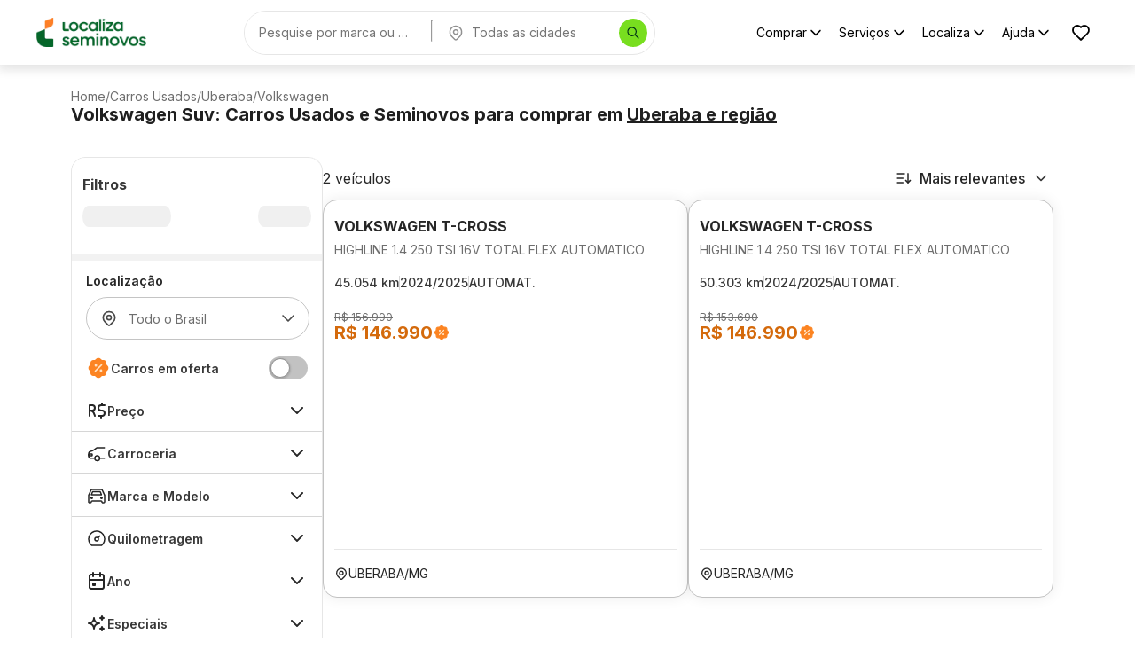

--- FILE ---
content_type: text/html; charset=utf-8
request_url: https://seminovos.localiza.com/carros/mg-uberaba/volkswagen?categorias=suv
body_size: 38133
content:
<!DOCTYPE html><html lang="pt-BR" translate="no"><head><meta charSet="utf-8" data-next-head=""/><meta name="robots" content="index, follow" data-next-head=""/><meta name="viewport" content="width=device-width, initial-scale=1, maximum-scale=1" data-next-head=""/><link rel="icon" type="image/png" href="/favicon.png" data-next-head=""/><meta property="og:type" content="website" data-next-head=""/><meta property="og:title" content="Compre e Financie Carros Seminovos e Usados | Localiza Seminovos" data-next-head=""/><meta property="og:description" content="Encontre a maior variedade de carros seminovos com o melhor preço, baixa quilometragem e faça uma compra consciente com quem você confia!" data-next-head=""/><meta property="og:url" content="https://seminovos.localiza.com/carros/mg-uberaba/volkswagen" data-next-head=""/><meta property="og:image" content="/card-meta.png" data-next-head=""/><meta name="twitter:card" content="summary_large_image" data-next-head=""/><meta name="twitter:title" content="Compre e Financie Carros Seminovos e Usados | Localiza Seminovos" data-next-head=""/><meta name="twitter:description" content="Encontre a maior variedade de carros seminovos com o melhor preço, baixa quilometragem e faça uma compra consciente com quem você confia!" data-next-head=""/><meta name="twitter:image" content="/card-meta.png" data-next-head=""/><script>
// akam-sw.js install script version 1.3.6
"serviceWorker"in navigator&&"find"in[]&&function(){var e=new Promise(function(e){"complete"===document.readyState||!1?e():(window.addEventListener("load",function(){e()}),setTimeout(function(){"complete"!==document.readyState&&e()},1e4))}),n=window.akamServiceWorkerInvoked,r="1.3.6";if(n)aka3pmLog("akam-setup already invoked");else{window.akamServiceWorkerInvoked=!0,window.aka3pmLog=function(){window.akamServiceWorkerDebug&&console.log.apply(console,arguments)};function o(e){(window.BOOMR_mq=window.BOOMR_mq||[]).push(["addVar",{"sm.sw.s":e,"sm.sw.v":r}])}var i="/akam-sw.js",a=new Map;navigator.serviceWorker.addEventListener("message",function(e){var n,r,o=e.data;if(o.isAka3pm)if(o.command){var i=(n=o.command,(r=a.get(n))&&r.length>0?r.shift():null);i&&i(e.data.response)}else if(o.commandToClient)switch(o.commandToClient){case"enableDebug":window.akamServiceWorkerDebug||(window.akamServiceWorkerDebug=!0,aka3pmLog("Setup script debug enabled via service worker message"),v());break;case"boomerangMQ":o.payload&&(window.BOOMR_mq=window.BOOMR_mq||[]).push(o.payload)}aka3pmLog("akam-sw message: "+JSON.stringify(e.data))});var t=function(e){return new Promise(function(n){var r,o;r=e.command,o=n,a.has(r)||a.set(r,[]),a.get(r).push(o),navigator.serviceWorker.controller&&(e.isAka3pm=!0,navigator.serviceWorker.controller.postMessage(e))})},c=function(e){return t({command:"navTiming",navTiming:e})},s=null,m={},d=function(){var e=i;return s&&(e+="?othersw="+encodeURIComponent(s)),function(e,n){return new Promise(function(r,i){aka3pmLog("Registering service worker with URL: "+e),navigator.serviceWorker.register(e,n).then(function(e){aka3pmLog("ServiceWorker registration successful with scope: ",e.scope),r(e),o(1)}).catch(function(e){aka3pmLog("ServiceWorker registration failed: ",e),o(0),i(e)})})}(e,m)},g=navigator.serviceWorker.__proto__.register;if(navigator.serviceWorker.__proto__.register=function(n,r){return n.includes(i)?g.call(this,n,r):(aka3pmLog("Overriding registration of service worker for: "+n),s=new URL(n,window.location.href),m=r,navigator.serviceWorker.controller?new Promise(function(n,r){var o=navigator.serviceWorker.controller.scriptURL;if(o.includes(i)){var a=encodeURIComponent(s);o.includes(a)?(aka3pmLog("Cancelling registration as we already integrate other SW: "+s),navigator.serviceWorker.getRegistration().then(function(e){n(e)})):e.then(function(){aka3pmLog("Unregistering existing 3pm service worker"),navigator.serviceWorker.getRegistration().then(function(e){e.unregister().then(function(){return d()}).then(function(e){n(e)}).catch(function(e){r(e)})})})}else aka3pmLog("Cancelling registration as we already have akam-sw.js installed"),navigator.serviceWorker.getRegistration().then(function(e){n(e)})}):g.call(this,n,r))},navigator.serviceWorker.controller){var u=navigator.serviceWorker.controller.scriptURL;u.includes("/akam-sw.js")||u.includes("/akam-sw-preprod.js")||u.includes("/threepm-sw.js")||(aka3pmLog("Detected existing service worker. Removing and re-adding inside akam-sw.js"),s=new URL(u,window.location.href),e.then(function(){navigator.serviceWorker.getRegistration().then(function(e){m={scope:e.scope},e.unregister(),d()})}))}else e.then(function(){window.akamServiceWorkerPreprod&&(i="/akam-sw-preprod.js"),d()});if(window.performance){var w=window.performance.timing,l=w.responseEnd-w.responseStart;c(l)}e.then(function(){t({command:"pageLoad"})});var k=!1;function v(){window.akamServiceWorkerDebug&&!k&&(k=!0,aka3pmLog("Initializing debug functions at window scope"),window.aka3pmInjectSwPolicy=function(e){return t({command:"updatePolicy",policy:e})},window.aka3pmDisableInjectedPolicy=function(){return t({command:"disableInjectedPolicy"})},window.aka3pmDeleteInjectedPolicy=function(){return t({command:"deleteInjectedPolicy"})},window.aka3pmGetStateAsync=function(){return t({command:"getState"})},window.aka3pmDumpState=function(){aka3pmGetStateAsync().then(function(e){aka3pmLog(JSON.stringify(e,null,"\t"))})},window.aka3pmInjectTiming=function(e){return c(e)},window.aka3pmUpdatePolicyFromNetwork=function(){return t({command:"pullPolicyFromNetwork"})})}v()}}();</script>
<script type="application/ld+json" data-next-head="">{"@context":"https://schema.org","@graph":[{"@type":"Organization","name":"Localiza Seminovos","url":"https://www.seminovos.localiza.com","logo":"https://seminovos.localiza.com/logo.svg","contactPoint":{"@type":"ContactPoint","telephone":"0800-701-2523","contactType":"customer service","areaServed":"BR","availableLanguage":"pt-BR"},"sameAs":["https://www.instagram.com/localizaseminovos","https://www.tiktok.com/@voudelocaliza","https://www.youtube.com/playlist?list=PLmzFWatKo6jEhuqgzc0NYBs7XMOqAGcm9","https://www.facebook.com/localizaseminovos"]},{"@type":"WebSite","name":"Localiza Seminovos","url":"https://www.seminovos.localiza.com","publisher":{"@id":"https://www.seminovos.localiza.com/#organization"}}]}</script><title data-next-head="">Volkswagen Usados e Seminovos em Uberaba | Localiza Seminovos</title><meta name="description" content="Encontre a maior variedade de Volkswagen usados e seminovos em Uberaba-MG com o melhor preço, baixa quilometragem e faça uma compra consciente com quem você confia!" data-next-head=""/><meta property="og:title" content="Volkswagen Usados e Seminovos em Uberaba | Localiza Seminovos" data-next-head=""/><meta property="og:description" content="Encontre a maior variedade de Volkswagen usados e seminovos em Uberaba-MG com o melhor preço, baixa quilometragem e faça uma compra consciente com quem você confia!" data-next-head=""/><meta property="twitter:title" content="Volkswagen Usados e Seminovos em Uberaba | Localiza Seminovos" data-next-head=""/><meta property="twitter:description" content="Encontre a maior variedade de Volkswagen usados e seminovos em Uberaba-MG com o melhor preço, baixa quilometragem e faça uma compra consciente com quem você confia!" data-next-head=""/><link rel="canonical" href="https://seminovos.localiza.com/carros/mg-uberaba/volkswagen" data-next-head=""/><script type="application/ld+json" data-next-head="">{"@context":"https://schema.org","@type":"Product","name":"Volkswagen t-Cross highline 1.4 250 tsi 16v total flex automatico 2025","image":"https://cdn-site-seminovos.localiza.com/prd/site/anuncio/348791/volkswagen-tcross-highline-14-250-tsi-16v-total-flex-4p-car--automtico-2025-azul-automatico-seminovo-348791-3fe4145e-ea2c-4658-869e-1d4438a8fd23-1-thumb.webp","description":"Volkswagen t-Cross highline 1.4 250 tsi 16v total flex automatico 2025, Cor Azul Norway com 45054 km, Gasolina/etanol, Automatico","sku":"348791","brand":{"@type":"Brand","name":"Volkswagen"},"offers":{"@type":"Offer","price":146990,"priceValidUntil":"2026-01-25","priceCurrency":"BRL","availability":"https://schema.org/InStock","itemCondition":"https://schema.org/UsedCondition","url":"https://seminovos.localiza.com/detalhes-carro/volkswagen-t-cross-highline-14-250-tsi-16v-total-flex-automatico-348791","areaServed":{"@type":"City","name":"Uberaba"}}}</script><script type="application/ld+json" data-next-head="">{"@context":"https://schema.org","@type":"Product","name":"Volkswagen t-Cross highline 1.4 250 tsi 16v total flex automatico 2025","image":"https://cdn-site-seminovos.localiza.com/prd/site/anuncio/325062/volkswagen-tcross-highline-14-250-tsi-16v-total-flex-4p-car--automtico-2025-branco-automatico-seminovo-325062-8dc529d3-1c37-4276-a9a0-a97b778cd997-1-thumb.webp","description":"Volkswagen t-Cross highline 1.4 250 tsi 16v total flex automatico 2025, Cor Branco Puro com 50303 km, Gasolina/etanol, Automatico","sku":"325062","brand":{"@type":"Brand","name":"Volkswagen"},"offers":{"@type":"Offer","price":146990,"priceValidUntil":"2026-01-25","priceCurrency":"BRL","availability":"https://schema.org/InStock","itemCondition":"https://schema.org/UsedCondition","url":"https://seminovos.localiza.com/detalhes-carro/volkswagen-t-cross-highline-14-250-tsi-16v-total-flex-automatico-325062","areaServed":{"@type":"City","name":"Uberaba"}}}</script><link rel="preload" href="/logo.webp" as="image" fetchpriority="high" data-next-head=""/><script type="application/ld+json" data-next-head="">{"@context":"https://schema.org","@type":"BreadcrumbList","itemListElement":[{"@type":"ListItem","position":1,"name":"Home","item":"https://seminovos.localiza.com/"},{"@type":"ListItem","position":2,"name":"Carros Usados","item":"https://seminovos.localiza.com/carros"},{"@type":"ListItem","position":3,"name":"Uberaba","item":"https://seminovos.localiza.com/carros/mg-uberaba"},{"@type":"ListItem","position":4,"name":"Volkswagen","item":"https://seminovos.localiza.com/carros/mg-uberaba/volkswagen"}]}</script><link rel="preload" href="https://cdn-site-seminovos.localiza.com/prd/site/anuncio/348791/volkswagen-tcross-highline-14-250-tsi-16v-total-flex-4p-car--automtico-2025-azul-automatico-seminovo-348791-3fe4145e-ea2c-4658-869e-1d4438a8fd23-1-thumb.webp" as="image" fetchPriority="high" crossorigin="anonymous" data-next-head=""/><link rel="preload" href="/logo-mobile.webp" as="image" fetchpriority="high" data-next-head=""/><script type="application/ld+json" data-next-head="">{"@context":"https://schema.org","@type":"BreadcrumbList","itemListElement":[{"@type":"ListItem","position":1,"name":"Home","item":"https://seminovos.localiza.com/"},{"@type":"ListItem","position":2,"name":"Carros Usados","item":"https://seminovos.localiza.com/carros"},{"@type":"ListItem","position":3,"name":"Uberaba","item":"https://seminovos.localiza.com/carros/mg-uberaba"},{"@type":"ListItem","position":4,"name":"Volkswagen","item":"https://seminovos.localiza.com/carros/mg-uberaba/volkswagen"}]}</script><link rel="preload" href="https://cdn-site-seminovos.localiza.com/prd/site/anuncio/348791/volkswagen-tcross-highline-14-250-tsi-16v-total-flex-4p-car--automtico-2025-azul-automatico-seminovo-348791-3fe4145e-ea2c-4658-869e-1d4438a8fd23-1-thumb.webp" as="image" fetchPriority="high" crossorigin="anonymous" data-next-head=""/><link rel="preload" href="https://cdn-site-seminovos.localiza.com/prd/site/anuncio/348791/volkswagen-tcross-highline-14-250-tsi-16v-total-flex-4p-car--automtico-2025-azul-automatico-seminovo-348791-3fe4145e-ea2c-4658-869e-1d4438a8fd23-1-thumb.webp" as="image" fetchpriority="high" data-next-head=""/><style type="text/css">.fresnel-container{margin:0;padding:0;}
@media not all and (min-width:0px) and (max-width:629.98px){.fresnel-at-xs{display:none!important;}}
@media not all and (min-width:630px) and (max-width:911.98px){.fresnel-at-sm{display:none!important;}}
@media not all and (min-width:912px) and (max-width:1271.98px){.fresnel-at-md{display:none!important;}}
@media not all and (min-width:1272px) and (max-width:1365.98px){.fresnel-at-lg{display:none!important;}}
@media not all and (min-width:1366px){.fresnel-at-xl{display:none!important;}}
@media not all and (max-width:629.98px){.fresnel-lessThan-sm{display:none!important;}}
@media not all and (max-width:911.98px){.fresnel-lessThan-md{display:none!important;}}
@media not all and (max-width:1271.98px){.fresnel-lessThan-lg{display:none!important;}}
@media not all and (max-width:1365.98px){.fresnel-lessThan-xl{display:none!important;}}
@media not all and (min-width:630px){.fresnel-greaterThan-xs{display:none!important;}}
@media not all and (min-width:912px){.fresnel-greaterThan-sm{display:none!important;}}
@media not all and (min-width:1272px){.fresnel-greaterThan-md{display:none!important;}}
@media not all and (min-width:1366px){.fresnel-greaterThan-lg{display:none!important;}}
@media not all and (min-width:0px){.fresnel-greaterThanOrEqual-xs{display:none!important;}}
@media not all and (min-width:630px){.fresnel-greaterThanOrEqual-sm{display:none!important;}}
@media not all and (min-width:912px){.fresnel-greaterThanOrEqual-md{display:none!important;}}
@media not all and (min-width:1272px){.fresnel-greaterThanOrEqual-lg{display:none!important;}}
@media not all and (min-width:1366px){.fresnel-greaterThanOrEqual-xl{display:none!important;}}
@media not all and (min-width:0px) and (max-width:629.98px){.fresnel-between-xs-sm{display:none!important;}}
@media not all and (min-width:0px) and (max-width:911.98px){.fresnel-between-xs-md{display:none!important;}}
@media not all and (min-width:0px) and (max-width:1271.98px){.fresnel-between-xs-lg{display:none!important;}}
@media not all and (min-width:0px) and (max-width:1365.98px){.fresnel-between-xs-xl{display:none!important;}}
@media not all and (min-width:630px) and (max-width:911.98px){.fresnel-between-sm-md{display:none!important;}}
@media not all and (min-width:630px) and (max-width:1271.98px){.fresnel-between-sm-lg{display:none!important;}}
@media not all and (min-width:630px) and (max-width:1365.98px){.fresnel-between-sm-xl{display:none!important;}}
@media not all and (min-width:912px) and (max-width:1271.98px){.fresnel-between-md-lg{display:none!important;}}
@media not all and (min-width:912px) and (max-width:1365.98px){.fresnel-between-md-xl{display:none!important;}}
@media not all and (min-width:1272px) and (max-width:1365.98px){.fresnel-between-lg-xl{display:none!important;}}</style><meta name="emotion-insertion-point" content=""/><style data-emotion="mui-global gk7d4l">html{-webkit-font-smoothing:antialiased;-moz-osx-font-smoothing:grayscale;box-sizing:border-box;-webkit-text-size-adjust:100%;}*,*::before,*::after{box-sizing:inherit;}strong,b{font-weight:700;}body{margin:0;color:#383838;font-size:1.25rem;font-weight:600;line-height:150%;font-family:Inter,sans-serif,sans-serif;background-color:#ffffff;}@media print{body{background-color:#ffffff;}}body::backdrop{background-color:#ffffff;}</style><style data-emotion="mui-global 1eaeb3o">*{font-family:'Inter','Inter Fallback'!important;}</style><style data-emotion="mui-global animation-c7515d">@-webkit-keyframes animation-c7515d{0%{opacity:1;}50%{opacity:0.4;}100%{opacity:1;}}@keyframes animation-c7515d{0%{opacity:1;}50%{opacity:0.4;}100%{opacity:1;}}</style><style data-emotion="mui-global 1prfaxn">@-webkit-keyframes mui-auto-fill{from{display:block;}}@keyframes mui-auto-fill{from{display:block;}}@-webkit-keyframes mui-auto-fill-cancel{from{display:block;}}@keyframes mui-auto-fill-cancel{from{display:block;}}</style><style data-emotion="mui 15rs9ve k46nk b1l3ut 14uape1 lod5mm 1ascjo2 liibmv 10q22p2 463tea q2i5d2 1bols9d 11j5819 12lp2op oodh6r xhf4js 1uwycke 15o66bz 1wz52w4 j7qwjs l09mkb jybi01 1oyd49n 1pa33lt 15rmt0g 1tgtrg6 zfy8lh 70qvj9 5v2ak0 w4cd9x 1jmfyv6 xcdmhz 174dphn aewdwi 3xfw3t j8yymo 1wyqvrd 1sljm3e t4h2j6 wnfue5 8iyfnc 1b8uc0m f8wb7g 1ofqig9 1y609i0 epoall 1bc2oe0 cveorv 1g78ho2 1a84mwz taqmzy o9w1ny f87ls2 1ww8cyk mbssy4 1bweoif 13114ap qrztid rsig1c kpeu4y 1wp5k1m 75s2x3 vsgvve sfvv3j 1amk9ip 12ksvqc 1dwenxi q8t48o wrp49h 12030j7 orwt8f 1fp3kz4 vg7x9u 45ngh0 1vunawa 1afznul">.mui-15rs9ve{width:100%;margin-left:auto;box-sizing:border-box;margin-right:auto;padding-left:8px;padding-right:8px;padding-left:0!important;padding-right:0!important;}@media (min-width:630px){.mui-15rs9ve{padding-left:12px;padding-right:12px;}}@media (min-width:1272px){.mui-15rs9ve{max-width:1272px;}}@media (min-width:0px) and (max-width:629.95px){.mui-15rs9ve{max-width:calc(100vw - 40px);}}@media (min-width:630px) and (max-width:911.95px){.mui-15rs9ve{max-width:calc(100vw - 80px);}}@media (min-width:912px) and (max-width:1271.95px){.mui-15rs9ve{max-width:calc(100vw - 160px);}}@media (min-width:1272px) and (max-width:1365.95px){.mui-15rs9ve{max-width:calc(100vw - 160px);}}@media (min-width:1366px){.mui-15rs9ve{max-width:1206px;}}.mui-k46nk{display:-webkit-box;display:-webkit-flex;display:-ms-flexbox;display:flex;-webkit-flex-direction:column;-ms-flex-direction:column;flex-direction:column;border-color:#e6e6e6!important;}@media (min-width:0px){.mui-k46nk{padding-top:12px;padding-bottom:16px;border-top:1px solid;border-bottom:1px solid;}}@media (min-width:912px){.mui-k46nk{padding-top:28px;padding-bottom:36px;border-top:none;border-bottom:none;}}.mui-b1l3ut{width:100%;margin-left:auto;box-sizing:border-box;margin-right:auto;padding-left:8px;padding-right:8px;padding-left:0!important;padding-right:0!important;display:-webkit-box;display:-webkit-flex;display:-ms-flexbox;display:flex;-webkit-flex-direction:column;-ms-flex-direction:column;flex-direction:column;gap:16px;}@media (min-width:630px){.mui-b1l3ut{padding-left:12px;padding-right:12px;}}@media (min-width:1272px){.mui-b1l3ut{max-width:1272px;}}@media (min-width:0px) and (max-width:629.95px){.mui-b1l3ut{max-width:calc(100vw - 40px);}}@media (min-width:630px) and (max-width:911.95px){.mui-b1l3ut{max-width:calc(100vw - 80px);}}@media (min-width:912px) and (max-width:1271.95px){.mui-b1l3ut{max-width:calc(100vw - 160px);}}@media (min-width:1272px) and (max-width:1365.95px){.mui-b1l3ut{max-width:calc(100vw - 160px);}}@media (min-width:1366px){.mui-b1l3ut{max-width:1206px;}}.mui-14uape1{display:-webkit-box;display:-webkit-flex;display:-ms-flexbox;display:flex;-webkit-flex-direction:column;-ms-flex-direction:column;flex-direction:column;gap:6px;-webkit-flex-direction:row;-ms-flex-direction:row;flex-direction:row;-webkit-align-items:center;-webkit-box-align:center;-ms-flex-align:center;align-items:center;-webkit-box-flex-wrap:wrap;-webkit-flex-wrap:wrap;-ms-flex-wrap:wrap;flex-wrap:wrap;}.mui-lod5mm{display:-webkit-box;display:-webkit-flex;display:-ms-flexbox;display:flex;-webkit-flex-direction:column;-ms-flex-direction:column;flex-direction:column;font-size:14px;font-weight:400;line-height:16px;color:#6e6e6e;-webkit-text-decoration:none;text-decoration:none;}.mui-lod5mm:hover{-webkit-text-decoration:underline;text-decoration:underline;}.mui-lod5mm a{-webkit-text-decoration:none;text-decoration:none;color:inherit;}.mui-lod5mm a:hover{-webkit-text-decoration:underline;text-decoration:underline;}.mui-1ascjo2{margin:0;color:#383838;font-size:1.25rem;font-weight:600;line-height:150%;font-family:Inter,sans-serif,sans-serif;word-wrap:break-word;color:#6e6e6e;font-size:14px;font-weight:400;line-height:16px;-webkit-text-decoration:none;text-decoration:none;}.mui-1ascjo2:hover{-webkit-text-decoration:underline;text-decoration:underline;}.mui-1ascjo2 a{-webkit-text-decoration:none;text-decoration:none;color:inherit;}.mui-1ascjo2 a:hover{-webkit-text-decoration:underline;text-decoration:underline;}.mui-liibmv{margin:0;color:#383838;font-size:1.25rem;font-weight:600;line-height:150%;font-family:Inter,sans-serif,sans-serif;word-wrap:break-word;color:#1F1F1F;font-size:20px;font-weight:700;line-height:120%;}.mui-10q22p2{margin:0;color:#383838;font-size:1.25rem;font-weight:600;line-height:150%;font-family:Inter,sans-serif,sans-serif;word-wrap:break-word;all:unset;cursor:pointer;-webkit-text-decoration:underline;text-decoration:underline;}.mui-463tea{display:-webkit-box;display:-webkit-flex;display:-ms-flexbox;display:flex;-webkit-flex-direction:column;-ms-flex-direction:column;flex-direction:column;-webkit-flex-direction:row;-ms-flex-direction:row;flex-direction:row;gap:32px;margin-bottom:64px;}.mui-q2i5d2{display:-webkit-box;display:-webkit-flex;display:-ms-flexbox;display:flex;-webkit-flex-direction:column;-ms-flex-direction:column;flex-direction:column;min-width:284px;max-width:284px;}.mui-1bols9d{display:-webkit-box;display:-webkit-flex;display:-ms-flexbox;display:flex;-webkit-flex-direction:column;-ms-flex-direction:column;flex-direction:column;border-radius:16px;overflow:hidden;border-right:1px solid;border-color:#e6e6e6;position:-webkit-sticky;position:sticky;display:-webkit-box;display:-webkit-flex;display:-ms-flexbox;display:flex;top:calc(68px + 16px);}.mui-11j5819{display:-webkit-box;display:-webkit-flex;display:-ms-flexbox;display:flex;-webkit-flex-direction:column;-ms-flex-direction:column;flex-direction:column;border-top:1px solid;border-left:1px solid;border-bottom:1px solid;border-color:#e6e6e6;overflow-y:auto;overflow-x:hidden;max-height:calc(100vh - 68px - 32px);border-radius:16px;background-color:#f2f2f2;}.mui-11j5819::-webkit-scrollbar{width:6px;}.mui-11j5819::-webkit-scrollbar-thumb{background-color:#c2c2c2;box-shadow:inset 0 10px 0 0 white,inset 0 -10px 0 0 white;}.mui-12lp2op{display:-webkit-box;display:-webkit-flex;display:-ms-flexbox;display:flex;-webkit-flex-direction:column;-ms-flex-direction:column;flex-direction:column;padding-left:12px;padding-right:12px;padding-top:18px;padding-bottom:18px;margin-bottom:8px;gap:8px;background-color:#ffffff;}.mui-oodh6r{margin:0;color:#383838;font-size:1.25rem;font-weight:600;line-height:150%;font-family:Inter,sans-serif,sans-serif;word-wrap:break-word;font-size:16px;font-weight:700;}.mui-xhf4js{display:-webkit-box;display:-webkit-flex;display:-ms-flexbox;display:flex;-webkit-flex-direction:column;-ms-flex-direction:column;flex-direction:column;height:48px;-webkit-flex-direction:row;-ms-flex-direction:row;flex-direction:row;-webkit-align-items:center;-webkit-box-align:center;-ms-flex-align:center;align-items:center;-webkit-box-pack:justify;-webkit-justify-content:space-between;justify-content:space-between;}.mui-1uwycke{display:block;background-color:rgba(38, 38, 38, 0.11);height:1.2em;margin-top:0;margin-bottom:0;height:auto;transform-origin:0 55%;-webkit-transform:scale(1, 0.60);-moz-transform:scale(1, 0.60);-ms-transform:scale(1, 0.60);transform:scale(1, 0.60);border-radius:8px/13.3px;-webkit-animation:animation-c7515d 2s ease-in-out 0.5s infinite;animation:animation-c7515d 2s ease-in-out 0.5s infinite;width:100px;-webkit-transform:none;-moz-transform:none;-ms-transform:none;transform:none;height:24px;}.mui-1uwycke:empty:before{content:"\00a0";}.mui-15o66bz{display:block;background-color:rgba(38, 38, 38, 0.11);height:1.2em;margin-top:0;margin-bottom:0;height:auto;transform-origin:0 55%;-webkit-transform:scale(1, 0.60);-moz-transform:scale(1, 0.60);-ms-transform:scale(1, 0.60);transform:scale(1, 0.60);border-radius:8px/13.3px;-webkit-animation:animation-c7515d 2s ease-in-out 0.5s infinite;animation:animation-c7515d 2s ease-in-out 0.5s infinite;width:60px;-webkit-transform:none;-moz-transform:none;-ms-transform:none;transform:none;height:24px;}.mui-15o66bz:empty:before{content:"\00a0";}.mui-1wz52w4{display:-webkit-box;display:-webkit-flex;display:-ms-flexbox;display:flex;-webkit-flex-direction:column;-ms-flex-direction:column;flex-direction:column;background-color:#f2f2f2;gap:8px;}@media (min-width:0px){.mui-1wz52w4{margin-bottom:calc(72px + 8px);}}@media (min-width:912px){.mui-1wz52w4{margin-bottom:0px;}}.mui-j7qwjs{display:-webkit-box;display:-webkit-flex;display:-ms-flexbox;display:flex;-webkit-flex-direction:column;-ms-flex-direction:column;flex-direction:column;}.mui-l09mkb{display:-webkit-box;display:-webkit-flex;display:-ms-flexbox;display:flex;-webkit-flex-direction:column;-ms-flex-direction:column;flex-direction:column;background-color:white;padding-left:16px;padding-right:16px;}.mui-jybi01{margin:0;color:#383838;font-size:1.25rem;font-weight:600;line-height:150%;font-family:Inter,sans-serif,sans-serif;word-wrap:break-word;color:#262626;font-size:14px;padding-top:12px;padding-bottom:8px;font-weight:600;line-height:150%;}.mui-1oyd49n{position:relative;background-color:white;}.mui-1pa33lt{display:-webkit-inline-box;display:-webkit-inline-flex;display:-ms-inline-flexbox;display:inline-flex;-webkit-flex-direction:column;-ms-flex-direction:column;flex-direction:column;position:relative;min-width:0;padding:0;margin:0;border:0;vertical-align:top;width:100%;}@media (min-width:0px){.mui-1pa33lt{width:100%;}}@media (min-width:912px){.mui-1pa33lt{width:252px;}}@media (min-width:1272px){.mui-1pa33lt{width:252px;}}.mui-1pa33lt .MuiInputBase-root{padding-left:16px;padding-right:12px;margin-bottom:8px;}.mui-15rmt0g{color:#262626;font-size:1.25rem;font-weight:600;line-height:1.4375em;font-family:Inter,sans-serif,sans-serif;box-sizing:border-box;position:relative;cursor:text;display:-webkit-inline-box;display:-webkit-inline-flex;display:-ms-inline-flexbox;display:inline-flex;-webkit-align-items:center;-webkit-box-align:center;-ms-flex-align:center;align-items:center;width:100%;color:#4a4a4a;font-size:0.875rem;font-weight:400;line-height:1;margin-bottom:12px;position:relative;border-radius:8px;padding-left:14px;padding-right:14px;height:48px;border-radius:50px;}.mui-15rmt0g.Mui-disabled{color:#4a4a4a;cursor:default;}.mui-15rmt0g input{padding-left:0!important;}.mui-15rmt0g:hover .MuiOutlinedInput-notchedOutline{border-color:#262626;}@media (hover: none){.mui-15rmt0g:hover .MuiOutlinedInput-notchedOutline{border-color:rgba(0, 0, 0, 0.23);}}.mui-15rmt0g.Mui-focused .MuiOutlinedInput-notchedOutline{border-width:2px;}.mui-15rmt0g.Mui-focused .MuiOutlinedInput-notchedOutline{border-color:#54b026;}.mui-15rmt0g.Mui-error .MuiOutlinedInput-notchedOutline{border-color:#c61616;}.mui-15rmt0g.Mui-disabled .MuiOutlinedInput-notchedOutline{border-color:rgba(0, 0, 0, 0.26);}.mui-15rmt0g.MuiOutlinedInput-root.Mui-focused fieldset{border-color:#4a4a4a;border-width:2px;}.mui-1tgtrg6{display:-webkit-box;display:-webkit-flex;display:-ms-flexbox;display:flex;-webkit-align-items:center;-webkit-box-align:center;-ms-flex-align:center;align-items:center;margin-right:12px;}.mui-zfy8lh{font:inherit;letter-spacing:inherit;color:currentColor;padding:4px 0 5px;border:0;box-sizing:content-box;background:none;height:1.4375em;margin:0;-webkit-tap-highlight-color:transparent;display:block;min-width:0;width:100%;-webkit-animation-name:mui-auto-fill-cancel;animation-name:mui-auto-fill-cancel;-webkit-animation-duration:10ms;animation-duration:10ms;padding:12px!important;height:unset;padding:16.5px 14px;padding-left:0;padding-right:0;text-overflow:ellipsis;}.mui-zfy8lh::-webkit-input-placeholder{color:currentColor;opacity:0.42;-webkit-transition:opacity 200ms cubic-bezier(0.4, 0, 0.2, 1) 0ms;transition:opacity 200ms cubic-bezier(0.4, 0, 0.2, 1) 0ms;}.mui-zfy8lh::-moz-placeholder{color:currentColor;opacity:0.42;-webkit-transition:opacity 200ms cubic-bezier(0.4, 0, 0.2, 1) 0ms;transition:opacity 200ms cubic-bezier(0.4, 0, 0.2, 1) 0ms;}.mui-zfy8lh::-ms-input-placeholder{color:currentColor;opacity:0.42;-webkit-transition:opacity 200ms cubic-bezier(0.4, 0, 0.2, 1) 0ms;transition:opacity 200ms cubic-bezier(0.4, 0, 0.2, 1) 0ms;}.mui-zfy8lh:focus{outline:0;}.mui-zfy8lh:invalid{box-shadow:none;}.mui-zfy8lh::-webkit-search-decoration{-webkit-appearance:none;}label[data-shrink=false]+.MuiInputBase-formControl .mui-zfy8lh::-webkit-input-placeholder{opacity:0!important;}label[data-shrink=false]+.MuiInputBase-formControl .mui-zfy8lh::-moz-placeholder{opacity:0!important;}label[data-shrink=false]+.MuiInputBase-formControl .mui-zfy8lh::-ms-input-placeholder{opacity:0!important;}label[data-shrink=false]+.MuiInputBase-formControl .mui-zfy8lh:focus::-webkit-input-placeholder{opacity:0.42;}label[data-shrink=false]+.MuiInputBase-formControl .mui-zfy8lh:focus::-moz-placeholder{opacity:0.42;}label[data-shrink=false]+.MuiInputBase-formControl .mui-zfy8lh:focus::-ms-input-placeholder{opacity:0.42;}.mui-zfy8lh.Mui-disabled{opacity:1;-webkit-text-fill-color:#4a4a4a;}.mui-zfy8lh:-webkit-autofill{-webkit-animation-duration:5000s;animation-duration:5000s;-webkit-animation-name:mui-auto-fill;animation-name:mui-auto-fill;}.mui-zfy8lh.MuiSelect-select{min-height:unset;padding:1;}.mui-zfy8lh:-webkit-autofill{border-radius:inherit;}.mui-zfy8lh::-webkit-input-placeholder{color:#6e6e6e;opacity:1;}.mui-zfy8lh::-moz-placeholder{color:#6e6e6e;opacity:1;}.mui-zfy8lh:-ms-input-placeholder{color:#6e6e6e;opacity:1;}.mui-zfy8lh::placeholder{color:#6e6e6e;opacity:1;}.mui-70qvj9{display:-webkit-box;display:-webkit-flex;display:-ms-flexbox;display:flex;-webkit-align-items:center;-webkit-box-align:center;-ms-flex-align:center;align-items:center;}.mui-5v2ak0{text-align:left;position:absolute;bottom:0;right:0;top:-5px;left:0;margin:0;padding:0 8px;pointer-events:none;border-radius:inherit;border-style:solid;border-width:1px;overflow:hidden;min-width:0%;border-color:rgba(0, 0, 0, 0.23);}.mui-w4cd9x{float:unset;width:auto;overflow:hidden;padding:0;line-height:11px;-webkit-transition:width 150ms cubic-bezier(0.0, 0, 0.2, 1) 0ms;transition:width 150ms cubic-bezier(0.0, 0, 0.2, 1) 0ms;}.mui-1jmfyv6{display:-webkit-box;display:-webkit-flex;display:-ms-flexbox;display:flex;-webkit-flex-direction:column;-ms-flex-direction:column;flex-direction:column;background-color:#ffffff;padding-left:16px;padding-right:16px;}.mui-xcdmhz{display:-webkit-box;display:-webkit-flex;display:-ms-flexbox;display:flex;-webkit-flex-direction:column;-ms-flex-direction:column;flex-direction:column;-webkit-flex-direction:row;-ms-flex-direction:row;flex-direction:row;-webkit-align-items:center;-webkit-box-align:center;-ms-flex-align:center;align-items:center;min-height:48px;width:100%;gap:8px;}.mui-174dphn{margin:0;color:#383838;font-size:1.25rem;font-weight:600;line-height:150%;font-family:Inter,sans-serif,sans-serif;word-wrap:break-word;font-size:14px;font-weight:600;}.mui-aewdwi{display:-webkit-inline-box;display:-webkit-inline-flex;display:-ms-inline-flexbox;display:inline-flex;width:58px;height:38px;overflow:hidden;padding:12px;box-sizing:border-box;position:relative;-webkit-flex-shrink:0;-ms-flex-negative:0;flex-shrink:0;z-index:0;vertical-align:middle;width:44px;height:26px;padding:0;margin-left:auto;}@media print{.mui-aewdwi{-webkit-print-color-adjust:exact;color-adjust:exact;}}.mui-aewdwi:hover .MuiSwitch-track{background-color:#ABABAB;}.mui-aewdwi .MuiSwitch-switchBase{padding:0;margin:2px;transition-duration:300ms;}.mui-aewdwi .MuiSwitch-switchBase.Mui-checked{-webkit-transform:translateX(16px);-moz-transform:translateX(16px);-ms-transform:translateX(16px);transform:translateX(16px);color:#fff;}.mui-aewdwi .MuiSwitch-switchBase.Mui-checked+.MuiSwitch-track{background-color:#01984B;opacity:1;border:0;}.mui-aewdwi .MuiSwitch-switchBase.Mui-checked.Mui-disabled+.MuiSwitch-track{opacity:0.5;}.mui-aewdwi .MuiSwitch-switchBase.Mui-checked .MuiSwitch-thumb{border:1px solid #018444;}.mui-aewdwi .MuiSwitch-switchBase.Mui-focusVisible .MuiSwitch-thumb{color:#01984B;border:3px solid #fff;}.mui-aewdwi .MuiSwitch-thumb{box-sizing:border-box;width:22px;height:22px;border:1px solid #919191;}.mui-aewdwi .MuiSwitch-track{border-radius:13px;background-color:#C2C2C2;opacity:1;-webkit-transition:background-color 500ms cubic-bezier(0.4, 0, 0.2, 1) 0ms;transition:background-color 500ms cubic-bezier(0.4, 0, 0.2, 1) 0ms;}.mui-3xfw3t{display:-webkit-inline-box;display:-webkit-inline-flex;display:-ms-inline-flexbox;display:inline-flex;-webkit-align-items:center;-webkit-box-align:center;-ms-flex-align:center;align-items:center;-webkit-box-pack:center;-ms-flex-pack:center;-webkit-justify-content:center;justify-content:center;position:relative;box-sizing:border-box;-webkit-tap-highlight-color:transparent;background-color:transparent;outline:0;border:0;margin:0;border-radius:0;padding:0;cursor:pointer;-webkit-user-select:none;-moz-user-select:none;-ms-user-select:none;user-select:none;vertical-align:middle;-moz-appearance:none;-webkit-appearance:none;-webkit-text-decoration:none;text-decoration:none;color:inherit;padding:9px;border-radius:50%;position:absolute;top:0;left:0;z-index:1;color:#ffffff;-webkit-transition:left 150ms cubic-bezier(0.4, 0, 0.2, 1) 0ms,-webkit-transform 150ms cubic-bezier(0.4, 0, 0.2, 1) 0ms;transition:left 150ms cubic-bezier(0.4, 0, 0.2, 1) 0ms,transform 150ms cubic-bezier(0.4, 0, 0.2, 1) 0ms;}.mui-3xfw3t::-moz-focus-inner{border-style:none;}.mui-3xfw3t.Mui-disabled{pointer-events:none;cursor:default;}@media print{.mui-3xfw3t{-webkit-print-color-adjust:exact;color-adjust:exact;}}.mui-3xfw3t.Mui-checked{-webkit-transform:translateX(20px);-moz-transform:translateX(20px);-ms-transform:translateX(20px);transform:translateX(20px);}.mui-3xfw3t.Mui-disabled{color:#e6e6e6;}.mui-3xfw3t.Mui-checked+.MuiSwitch-track{opacity:0.5;}.mui-3xfw3t.Mui-disabled+.MuiSwitch-track{opacity:0.12;}.mui-3xfw3t .MuiSwitch-input{left:-100%;width:300%;}.mui-3xfw3t:hover{background-color:rgba(0, 0, 0, 0.04);}@media (hover: none){.mui-3xfw3t:hover{background-color:transparent;}}.mui-3xfw3t.Mui-checked{color:#54b026;}.mui-3xfw3t.Mui-checked:hover{background-color:rgba(84, 176, 38, 0.04);}@media (hover: none){.mui-3xfw3t.Mui-checked:hover{background-color:transparent;}}.mui-3xfw3t.Mui-checked.Mui-disabled{color:rgb(190, 224, 172);}.mui-3xfw3t.Mui-checked+.MuiSwitch-track{background-color:#54b026;}.mui-j8yymo{cursor:inherit;position:absolute;opacity:0;width:100%;height:100%;top:0;left:0;margin:0;padding:0;z-index:1;}.mui-1wyqvrd{box-shadow:0px 1px 2px 1px rgba(38, 38, 38, 0.16);background-color:currentColor;width:20px;height:20px;border-radius:50%;}.mui-1sljm3e{height:100%;width:100%;border-radius:7px;z-index:-1;-webkit-transition:opacity 150ms cubic-bezier(0.4, 0, 0.2, 1) 0ms,background-color 150ms cubic-bezier(0.4, 0, 0.2, 1) 0ms;transition:opacity 150ms cubic-bezier(0.4, 0, 0.2, 1) 0ms,background-color 150ms cubic-bezier(0.4, 0, 0.2, 1) 0ms;background-color:#000000;opacity:0.38;}.mui-t4h2j6{background-color:#ffffff;color:#262626;-webkit-transition:box-shadow 300ms cubic-bezier(0.4, 0, 0.2, 1) 0ms;transition:box-shadow 300ms cubic-bezier(0.4, 0, 0.2, 1) 0ms;border-radius:8px;box-shadow:var(--Paper-shadow);background-image:var(--Paper-overlay);position:relative;-webkit-transition:margin 150ms cubic-bezier(0.4, 0, 0.2, 1) 0ms;transition:margin 150ms cubic-bezier(0.4, 0, 0.2, 1) 0ms;overflow-anchor:none;border-radius:0;box-shadow:none;border-radius:0!important;}.mui-t4h2j6::before{position:absolute;left:0;top:-1px;right:0;height:1px;content:"";opacity:1;background-color:rgba(0, 0, 0, 0.12);-webkit-transition:opacity 150ms cubic-bezier(0.4, 0, 0.2, 1) 0ms,background-color 150ms cubic-bezier(0.4, 0, 0.2, 1) 0ms;transition:opacity 150ms cubic-bezier(0.4, 0, 0.2, 1) 0ms,background-color 150ms cubic-bezier(0.4, 0, 0.2, 1) 0ms;}.mui-t4h2j6:first-of-type::before{display:none;}.mui-t4h2j6.Mui-expanded::before{opacity:0;}.mui-t4h2j6.Mui-expanded:first-of-type{margin-top:0;}.mui-t4h2j6.Mui-expanded:last-of-type{margin-bottom:0;}.mui-t4h2j6.Mui-expanded+.mui-t4h2j6.Mui-expanded::before{display:none;}.mui-t4h2j6.Mui-disabled{background-color:rgba(0, 0, 0, 0.12);}.mui-t4h2j6:first-of-type{border-top-left-radius:8px;border-top-right-radius:8px;}.mui-t4h2j6:last-of-type{border-bottom-left-radius:8px;border-bottom-right-radius:8px;}@supports (-ms-ime-align: auto){.mui-t4h2j6:last-of-type{border-bottom-left-radius:0;border-bottom-right-radius:0;}}.mui-t4h2j6.Mui-expanded{margin:16px 0;}.mui-t4h2j6:before{opacity:1;background-color:#d6d6d6;}.mui-t4h2j6.Mui-expanded{margin:0;}.mui-t4h2j6.Mui-expanded:before{opacity:1;}.mui-t4h2j6.Mui-expanded{background:linear-gradient(to right, #01984B 4px, white 4px);border-bottom:1px solid;border-bottom-color:#d6d6d6;}.mui-t4h2j6 .MuiAccordionDetails-root{padding:0px;padding-right:10px;}.mui-wnfue5{all:unset;}.mui-8iyfnc{display:-webkit-inline-box;display:-webkit-inline-flex;display:-ms-inline-flexbox;display:inline-flex;-webkit-align-items:center;-webkit-box-align:center;-ms-flex-align:center;align-items:center;-webkit-box-pack:center;-ms-flex-pack:center;-webkit-justify-content:center;justify-content:center;position:relative;box-sizing:border-box;-webkit-tap-highlight-color:transparent;background-color:transparent;outline:0;border:0;margin:0;border-radius:0;padding:0;cursor:pointer;-webkit-user-select:none;-moz-user-select:none;-ms-user-select:none;user-select:none;vertical-align:middle;-moz-appearance:none;-webkit-appearance:none;-webkit-text-decoration:none;text-decoration:none;color:inherit;display:-webkit-box;display:-webkit-flex;display:-ms-flexbox;display:flex;width:100%;min-height:48px;padding:0px 8px;-webkit-transition:min-height 150ms cubic-bezier(0.4, 0, 0.2, 1) 0ms,background-color 150ms cubic-bezier(0.4, 0, 0.2, 1) 0ms;transition:min-height 150ms cubic-bezier(0.4, 0, 0.2, 1) 0ms,background-color 150ms cubic-bezier(0.4, 0, 0.2, 1) 0ms;height:48px;min-height:48px!important;padding-left:16px;padding-right:16px;}.mui-8iyfnc::-moz-focus-inner{border-style:none;}.mui-8iyfnc.Mui-disabled{pointer-events:none;cursor:default;}@media print{.mui-8iyfnc{-webkit-print-color-adjust:exact;color-adjust:exact;}}.mui-8iyfnc.Mui-focusVisible{background-color:rgba(0, 0, 0, 0.12);}.mui-8iyfnc.Mui-disabled{opacity:0.38;}.mui-8iyfnc:hover:not(.Mui-disabled){cursor:pointer;}.mui-8iyfnc.Mui-expanded{min-height:64px;}.mui-8iyfnc .MuiAccordionSummary-content{border-radius:0;display:-webkit-box;display:-webkit-flex;display:-ms-flexbox;display:flex;-webkit-align-items:center;-webkit-box-align:center;-ms-flex-align:center;align-items:center;gap:16px;}.mui-1b8uc0m{display:-webkit-box;display:-webkit-flex;display:-ms-flexbox;display:flex;text-align:start;-webkit-box-flex:1;-webkit-flex-grow:1;-ms-flex-positive:1;flex-grow:1;margin:12px 0;-webkit-transition:margin 150ms cubic-bezier(0.4, 0, 0.2, 1) 0ms;transition:margin 150ms cubic-bezier(0.4, 0, 0.2, 1) 0ms;}.mui-1b8uc0m.Mui-expanded{margin:20px 0;}.mui-f8wb7g{display:-webkit-box;display:-webkit-flex;display:-ms-flexbox;display:flex;color:rgba(0, 0, 0, 0.54);-webkit-transform:rotate(0deg);-moz-transform:rotate(0deg);-ms-transform:rotate(0deg);transform:rotate(0deg);-webkit-transition:-webkit-transform 150ms cubic-bezier(0.4, 0, 0.2, 1) 0ms;transition:transform 150ms cubic-bezier(0.4, 0, 0.2, 1) 0ms;}.mui-f8wb7g.Mui-expanded{-webkit-transform:rotate(180deg);-moz-transform:rotate(180deg);-ms-transform:rotate(180deg);transform:rotate(180deg);}.mui-1ofqig9{display:-webkit-box;display:-webkit-flex;display:-ms-flexbox;display:flex;-webkit-flex-direction:column;-ms-flex-direction:column;flex-direction:column;width:100%;}.mui-1y609i0{display:-webkit-box;display:-webkit-flex;display:-ms-flexbox;display:flex;-webkit-flex-direction:column;-ms-flex-direction:column;flex-direction:column;width:100%;-webkit-flex-direction:row;-ms-flex-direction:row;flex-direction:row;-webkit-box-pack:justify;-webkit-justify-content:space-between;justify-content:space-between;-webkit-align-items:center;-webkit-box-align:center;-ms-flex-align:center;align-items:center;}.mui-epoall{margin:0;color:#262626;font-size:1rem;font-weight:400;line-height:150%;font-family:Inter,sans-serif,sans-serif;word-wrap:break-word;}.mui-1bc2oe0{display:-webkit-inline-box;display:-webkit-inline-flex;display:-ms-inline-flexbox;display:inline-flex;-webkit-align-items:center;-webkit-box-align:center;-ms-flex-align:center;align-items:center;-webkit-box-pack:center;-ms-flex-pack:center;-webkit-justify-content:center;justify-content:center;position:relative;box-sizing:border-box;-webkit-tap-highlight-color:transparent;background-color:transparent;outline:0;border:0;margin:0;border-radius:0;padding:0;cursor:pointer;-webkit-user-select:none;-moz-user-select:none;-ms-user-select:none;user-select:none;vertical-align:middle;-moz-appearance:none;-webkit-appearance:none;-webkit-text-decoration:none;text-decoration:none;color:inherit;font-size:1rem;font-weight:500;line-height:150%;text-transform:initial;font-family:Inter,sans-serif,sans-serif;min-width:64px;padding:6px 16px;border:0;border-radius:8px;-webkit-transition:background-color 250ms cubic-bezier(0.4, 0, 0.2, 1) 0ms,box-shadow 250ms cubic-bezier(0.4, 0, 0.2, 1) 0ms,border-color 250ms cubic-bezier(0.4, 0, 0.2, 1) 0ms,color 250ms cubic-bezier(0.4, 0, 0.2, 1) 0ms;transition:background-color 250ms cubic-bezier(0.4, 0, 0.2, 1) 0ms,box-shadow 250ms cubic-bezier(0.4, 0, 0.2, 1) 0ms,border-color 250ms cubic-bezier(0.4, 0, 0.2, 1) 0ms,color 250ms cubic-bezier(0.4, 0, 0.2, 1) 0ms;padding:6px 8px;color:var(--variant-textColor);background-color:var(--variant-textBg);--variant-textColor:#54b026;--variant-outlinedColor:#54b026;--variant-outlinedBorder:rgba(84, 176, 38, 0.5);--variant-containedColor:#ffffff;--variant-containedBg:#54b026;-webkit-transition:background-color 250ms cubic-bezier(0.4, 0, 0.2, 1) 0ms,box-shadow 250ms cubic-bezier(0.4, 0, 0.2, 1) 0ms,border-color 250ms cubic-bezier(0.4, 0, 0.2, 1) 0ms;transition:background-color 250ms cubic-bezier(0.4, 0, 0.2, 1) 0ms,box-shadow 250ms cubic-bezier(0.4, 0, 0.2, 1) 0ms,border-color 250ms cubic-bezier(0.4, 0, 0.2, 1) 0ms;border-radius:50px;box-shadow:none;min-width:64px;padding:8px 20px;height:48px;min-height:48px;color:#1e852d;color:#262626;}.mui-1bc2oe0::-moz-focus-inner{border-style:none;}.mui-1bc2oe0.Mui-disabled{pointer-events:none;cursor:default;}@media print{.mui-1bc2oe0{-webkit-print-color-adjust:exact;color-adjust:exact;}}.mui-1bc2oe0:hover{-webkit-text-decoration:none;text-decoration:none;}.mui-1bc2oe0.Mui-disabled{color:rgba(0, 0, 0, 0.26);}@media (hover: hover){.mui-1bc2oe0:hover{--variant-containedBg:#3a9929;--variant-textBg:rgba(84, 176, 38, 0.04);--variant-outlinedBorder:#54b026;--variant-outlinedBg:rgba(84, 176, 38, 0.04);}}.mui-1bc2oe0.MuiButton-loading{color:transparent;}.mui-1bc2oe0:hover{background-color:transparent;}.mui-cveorv{display:inherit;margin-right:8px;margin-left:-4px;}.mui-cveorv>*:nth-of-type(1){font-size:20px;}.mui-1g78ho2{display:inherit;margin-right:-4px;margin-left:8px;}.mui-1g78ho2>*:nth-of-type(1){font-size:20px;}.mui-1a84mwz{--Grid-columns:12;--Grid-columnSpacing:12px;--Grid-rowSpacing:12px;-webkit-flex-direction:row;-ms-flex-direction:row;flex-direction:row;min-width:0;box-sizing:border-box;display:-webkit-box;display:-webkit-flex;display:-ms-flexbox;display:flex;-webkit-box-flex-wrap:wrap;-webkit-flex-wrap:wrap;-ms-flex-wrap:wrap;flex-wrap:wrap;gap:var(--Grid-rowSpacing) var(--Grid-columnSpacing);-webkit-box-pack:start;-ms-flex-pack:start;-webkit-justify-content:flex-start;justify-content:flex-start;}.mui-1a84mwz >*{--Grid-parent-columns:12;}.mui-1a84mwz >*{--Grid-parent-columnSpacing:12px;}.mui-1a84mwz >*{--Grid-parent-rowSpacing:12px;}.mui-taqmzy{-webkit-box-flex:0;-webkit-flex-grow:0;-ms-flex-positive:0;flex-grow:0;-webkit-flex-basis:auto;-ms-flex-preferred-size:auto;flex-basis:auto;width:calc(100% * 12 / var(--Grid-parent-columns) - (var(--Grid-parent-columns) - 12) * (var(--Grid-parent-columnSpacing) / var(--Grid-parent-columns)));min-width:0;box-sizing:border-box;}@media (min-width:630px){.mui-taqmzy{-webkit-box-flex:0;-webkit-flex-grow:0;-ms-flex-positive:0;flex-grow:0;-webkit-flex-basis:auto;-ms-flex-preferred-size:auto;flex-basis:auto;width:calc(100% * 6 / var(--Grid-parent-columns) - (var(--Grid-parent-columns) - 6) * (var(--Grid-parent-columnSpacing) / var(--Grid-parent-columns)));}}@media (min-width:1366px){.mui-taqmzy{-webkit-box-flex:0;-webkit-flex-grow:0;-ms-flex-positive:0;flex-grow:0;-webkit-flex-basis:auto;-ms-flex-preferred-size:auto;flex-basis:auto;width:calc(100% * 4 / var(--Grid-parent-columns) - (var(--Grid-parent-columns) - 4) * (var(--Grid-parent-columnSpacing) / var(--Grid-parent-columns)));}}.mui-o9w1ny{display:-webkit-box;display:-webkit-flex;display:-ms-flexbox;display:flex;-webkit-flex-direction:column;-ms-flex-direction:column;flex-direction:column;box-shadow:0px 0px 16px 0px rgba(0, 0, 0, 0.08);border-radius:16px;border:1px solid;border-color:#c2c2c2;height:100%;min-height:449px;background-color:#ffffff;}.mui-f87ls2{display:-webkit-box;display:-webkit-flex;display:-ms-flexbox;display:flex;-webkit-flex-direction:column;-ms-flex-direction:column;flex-direction:column;position:relative;width:calc(100% - 16px);aspect-ratio:4/3;margin:8px;}@media (min-width:0px){.mui-f87ls2{max-height:225px;}}@media (min-width:630px){.mui-f87ls2{max-height:unset;}}.mui-f87ls2 img{border-radius:8px;object-fit:cover;}.mui-1ww8cyk{display:-webkit-box;display:-webkit-flex;display:-ms-flexbox;display:flex;-webkit-flex-direction:column;-ms-flex-direction:column;flex-direction:column;padding-top:4px;padding-bottom:4px;padding-left:12px;padding-right:12px;-webkit-flex:1;-ms-flex:1;flex:1;}.mui-mbssy4{display:-webkit-box;display:-webkit-flex;display:-ms-flexbox;display:flex;-webkit-flex-direction:column;-ms-flex-direction:column;flex-direction:column;gap:6px;}.mui-1bweoif{margin:0;color:#383838;font-size:1.25rem;font-weight:600;line-height:150%;font-family:Inter,sans-serif,sans-serif;word-wrap:break-word;color:#262626;font-size:16px;font-weight:700;line-height:120%;overflow:hidden;text-overflow:ellipsis;white-space:nowrap;display:-webkit-box;display:-webkit-flex;display:-ms-flexbox;display:flex;-webkit-flex-direction:column;-ms-flex-direction:column;flex-direction:column;}.mui-13114ap{margin:0;color:#383838;font-size:1.25rem;font-weight:600;line-height:150%;font-family:Inter,sans-serif,sans-serif;word-wrap:break-word;color:#6e6e6e;font-size:14px;font-weight:400;overflow:hidden;text-overflow:ellipsis;white-space:nowrap;margin-top:6px;}.mui-qrztid{display:-webkit-box;display:-webkit-flex;display:-ms-flexbox;display:flex;-webkit-flex-direction:column;-ms-flex-direction:column;flex-direction:column;-webkit-flex-direction:row;-ms-flex-direction:row;flex-direction:row;width:100%;gap:6px;margin-top:16px;}.mui-qrztid >p{font-size:14px;font-weight:500;color:#383838;overflow:hidden;text-overflow:ellipsis;white-space:nowrap;}.mui-rsig1c{margin:0;color:#383838;font-size:1.25rem;font-weight:600;line-height:150%;font-family:Inter,sans-serif,sans-serif;word-wrap:break-word;}.mui-kpeu4y{margin:0;-webkit-flex-shrink:0;-ms-flex-negative:0;flex-shrink:0;border-width:0;border-style:solid;border-color:rgba(0, 0, 0, 0.12);border-bottom-width:thin;height:100%;border-bottom-width:0;border-right-width:thin;border-color:#d6d6d6;border-color:#d6d6d6;height:16px;-webkit-align-self:center;-ms-flex-item-align:center;align-self:center;}.mui-1wp5k1m{display:-webkit-box;display:-webkit-flex;display:-ms-flexbox;display:flex;-webkit-flex-direction:column;-ms-flex-direction:column;flex-direction:column;padding-bottom:16px;margin-top:20px;}.mui-75s2x3{display:-webkit-box;display:-webkit-flex;display:-ms-flexbox;display:flex;-webkit-flex-direction:column;-ms-flex-direction:column;flex-direction:column;height:38px;-webkit-box-pack:center;-ms-flex-pack:center;-webkit-justify-content:center;justify-content:center;gap:4px;}.mui-vsgvve{margin:0;color:#383838;font-size:1.25rem;font-weight:600;line-height:150%;font-family:Inter,sans-serif,sans-serif;word-wrap:break-word;color:#6e6e6e;font-size:12px;line-height:14px;font-weight:400;-webkit-text-decoration:line-through;text-decoration:line-through;}.mui-sfvv3j{margin:0;color:#383838;font-size:1.25rem;font-weight:600;line-height:150%;font-family:Inter,sans-serif,sans-serif;word-wrap:break-word;color:#d46a0c;font-size:20px;line-height:20px;font-weight:700;display:-webkit-box;display:-webkit-flex;display:-ms-flexbox;display:flex;-webkit-align-items:center;-webkit-box-align:center;-ms-flex-align:center;align-items:center;gap:4px;}.mui-1amk9ip{display:-webkit-box;display:-webkit-flex;display:-ms-flexbox;display:flex;-webkit-flex-direction:column;-ms-flex-direction:column;flex-direction:column;-webkit-flex-direction:row;-ms-flex-direction:row;flex-direction:row;-webkit-align-items:center;-webkit-box-align:center;-ms-flex-align:center;align-items:center;border-top:1px solid;border-top-color:#e6e6e6;margin-top:auto;padding-top:16px;padding-bottom:12px;gap:8px;}.mui-12ksvqc{margin:0;color:#383838;font-size:1.25rem;font-weight:600;line-height:150%;font-family:Inter,sans-serif,sans-serif;word-wrap:break-word;color:#262626;font-size:14px;font-weight:400;line-height:150%;}.mui-1dwenxi{display:-webkit-box;display:-webkit-flex;display:-ms-flexbox;display:flex;-webkit-flex-direction:column;-ms-flex-direction:column;flex-direction:column;}@media (min-width:0px){.mui-1dwenxi{margin-top:32px;margin-bottom:32px;}}@media (min-width:912px){.mui-1dwenxi{margin-top:40px;margin-bottom:40px;}}.mui-q8t48o{display:-webkit-box;display:-webkit-flex;display:-ms-flexbox;display:flex;-webkit-flex-direction:column;-ms-flex-direction:column;flex-direction:column;display:-webkit-box;display:-webkit-flex;display:-ms-flexbox;display:flex;border:1px solid #C2C2C2;border-radius:16px;padding:16px;}@media (min-width:0px){.mui-q8t48o{-webkit-box-pack:center;-ms-flex-pack:center;-webkit-justify-content:center;justify-content:center;margin-bottom:32px;gap:24px;}}@media (min-width:912px){.mui-q8t48o{-webkit-flex-direction:column;-ms-flex-direction:column;flex-direction:column;-webkit-box-pack:justify;-webkit-justify-content:space-between;justify-content:space-between;-webkit-align-items:start;-webkit-box-align:start;-ms-flex-align:start;align-items:start;margin-bottom:0px;gap:24px;}}@media (min-width:1272px){.mui-q8t48o{-webkit-flex-direction:row;-ms-flex-direction:row;flex-direction:row;-webkit-align-items:center;-webkit-box-align:center;-ms-flex-align:center;align-items:center;gap:0px;}}.mui-wrp49h{display:-webkit-box;display:-webkit-flex;display:-ms-flexbox;display:flex;-webkit-flex-direction:column;-ms-flex-direction:column;flex-direction:column;display:-webkit-box;display:-webkit-flex;display:-ms-flexbox;display:flex;gap:24px;}@media (min-width:0px){.mui-wrp49h{-webkit-flex-direction:column;-ms-flex-direction:column;flex-direction:column;-webkit-align-items:normal;-webkit-box-align:normal;-ms-flex-align:normal;align-items:normal;}}@media (min-width:630px){.mui-wrp49h{-webkit-flex-direction:row;-ms-flex-direction:row;flex-direction:row;-webkit-align-items:center;-webkit-box-align:center;-ms-flex-align:center;align-items:center;}}.mui-12030j7{display:-webkit-box;display:-webkit-flex;display:-ms-flexbox;display:flex;-webkit-flex-direction:column;-ms-flex-direction:column;flex-direction:column;gap:8px;}@media (min-width:912px){.mui-12030j7{max-width:309px;}}@media (min-width:1272px){.mui-12030j7{max-width:369px;}}.mui-orwt8f{margin:0;color:#383838;font-size:1.25rem;font-weight:600;line-height:150%;font-family:Inter,sans-serif,sans-serif;word-wrap:break-word;color:#262626;font-size:16px;font-weight:700;line-height:120%;}.mui-1fp3kz4{margin:0;color:#383838;font-size:1.25rem;font-weight:600;line-height:150%;font-family:Inter,sans-serif,sans-serif;word-wrap:break-word;color:#4A4A4A;font-size:14px;font-weight:400;line-height:120%;}.mui-vg7x9u{display:-webkit-inline-box;display:-webkit-inline-flex;display:-ms-inline-flexbox;display:inline-flex;-webkit-align-items:center;-webkit-box-align:center;-ms-flex-align:center;align-items:center;-webkit-box-pack:center;-ms-flex-pack:center;-webkit-justify-content:center;justify-content:center;position:relative;box-sizing:border-box;-webkit-tap-highlight-color:transparent;background-color:transparent;outline:0;border:0;margin:0;border-radius:0;padding:0;cursor:pointer;-webkit-user-select:none;-moz-user-select:none;-ms-user-select:none;user-select:none;vertical-align:middle;-moz-appearance:none;-webkit-appearance:none;-webkit-text-decoration:none;text-decoration:none;color:inherit;font-size:1rem;font-weight:500;line-height:150%;text-transform:initial;font-family:Inter,sans-serif,sans-serif;min-width:64px;padding:6px 16px;border:0;border-radius:8px;-webkit-transition:background-color 250ms cubic-bezier(0.4, 0, 0.2, 1) 0ms,box-shadow 250ms cubic-bezier(0.4, 0, 0.2, 1) 0ms,border-color 250ms cubic-bezier(0.4, 0, 0.2, 1) 0ms,color 250ms cubic-bezier(0.4, 0, 0.2, 1) 0ms;transition:background-color 250ms cubic-bezier(0.4, 0, 0.2, 1) 0ms,box-shadow 250ms cubic-bezier(0.4, 0, 0.2, 1) 0ms,border-color 250ms cubic-bezier(0.4, 0, 0.2, 1) 0ms,color 250ms cubic-bezier(0.4, 0, 0.2, 1) 0ms;color:var(--variant-containedColor);background-color:var(--variant-containedBg);box-shadow:0px 4px 8px 2px rgba(38, 38, 38, 0.16);--variant-textColor:#54b026;--variant-outlinedColor:#54b026;--variant-outlinedBorder:rgba(84, 176, 38, 0.5);--variant-containedColor:#ffffff;--variant-containedBg:#54b026;-webkit-transition:background-color 250ms cubic-bezier(0.4, 0, 0.2, 1) 0ms,box-shadow 250ms cubic-bezier(0.4, 0, 0.2, 1) 0ms,border-color 250ms cubic-bezier(0.4, 0, 0.2, 1) 0ms;transition:background-color 250ms cubic-bezier(0.4, 0, 0.2, 1) 0ms,box-shadow 250ms cubic-bezier(0.4, 0, 0.2, 1) 0ms,border-color 250ms cubic-bezier(0.4, 0, 0.2, 1) 0ms;border-radius:50px;box-shadow:none;min-width:64px;padding:8px 20px;height:48px;min-height:48px;color:#003418;background-color:#78de1f;height:44px;min-height:44px;gap:16px;padding-left:24px;padding-right:24px;white-space:nowrap;padding-top:10px;padding-bottom:10px;}.mui-vg7x9u::-moz-focus-inner{border-style:none;}.mui-vg7x9u.Mui-disabled{pointer-events:none;cursor:default;}@media print{.mui-vg7x9u{-webkit-print-color-adjust:exact;color-adjust:exact;}}.mui-vg7x9u:hover{-webkit-text-decoration:none;text-decoration:none;}.mui-vg7x9u.Mui-disabled{color:rgba(0, 0, 0, 0.26);}.mui-vg7x9u:hover{box-shadow:0px 2px 4px -1px rgba(0,0,0,0.2),0px 4px 5px 0px rgba(0,0,0,0.14),0px 1px 10px 0px rgba(0,0,0,0.12);}@media (hover: none){.mui-vg7x9u:hover{box-shadow:0px 4px 8px 2px rgba(38, 38, 38, 0.16);}}.mui-vg7x9u:active{box-shadow:0px 5px 5px -3px rgba(0,0,0,0.2),0px 8px 10px 1px rgba(0,0,0,0.14),0px 3px 14px 2px rgba(0,0,0,0.12);}.mui-vg7x9u.Mui-focusVisible{box-shadow:0px 3px 5px -1px rgba(0,0,0,0.2),0px 6px 10px 0px rgba(0,0,0,0.14),0px 1px 18px 0px rgba(0,0,0,0.12);}.mui-vg7x9u.Mui-disabled{color:rgba(0, 0, 0, 0.26);box-shadow:none;background-color:rgba(0, 0, 0, 0.12);}@media (hover: hover){.mui-vg7x9u:hover{--variant-containedBg:#3a9929;--variant-textBg:rgba(84, 176, 38, 0.04);--variant-outlinedBorder:#54b026;--variant-outlinedBg:rgba(84, 176, 38, 0.04);}}.mui-vg7x9u.MuiButton-loading{color:transparent;}.mui-vg7x9u:disabled{background-color:#01602a!important;color:#ffffff;opacity:.6;}@media (min-width:0px){.mui-vg7x9u{width:100%;}}@media (min-width:630px){.mui-vg7x9u{width:100%;}}@media (min-width:912px){.mui-vg7x9u{min-width:100%;width:233px;}}@media (min-width:1272px){.mui-vg7x9u{min-width:233px;}}.mui-vg7x9u:hover{background-color:#54b026;}.mui-vg7x9u:pressed{background-color:#3a9929;}.mui-vg7x9u:disabled{color:#1E852D;background-color:#AEEB79!important;}.mui-45ngh0{margin:0;color:#383838;font-size:1.25rem;font-weight:600;line-height:150%;font-family:Inter,sans-serif,sans-serif;word-wrap:break-word;color:#003418;font-size:16px;font-weight:600;line-height:150%;}.mui-1vunawa{display:-webkit-box;display:-webkit-flex;display:-ms-flexbox;display:flex;-webkit-flex-direction:column;-ms-flex-direction:column;flex-direction:column;border-bottom:1px solid;border-bottom-color:#e6e6e6;background-color:#ffffff;position:-webkit-sticky;position:sticky;z-index:900;top:0;padding-top:12px;padding-bottom:12px;}.mui-1afznul{display:block;background-color:rgba(38, 38, 38, 0.11);height:1.2em;margin-top:0;margin-bottom:0;height:auto;transform-origin:0 55%;-webkit-transform:scale(1, 0.60);-moz-transform:scale(1, 0.60);-ms-transform:scale(1, 0.60);transform:scale(1, 0.60);border-radius:8px/13.3px;-webkit-animation:animation-c7515d 2s ease-in-out 0.5s infinite;animation:animation-c7515d 2s ease-in-out 0.5s infinite;width:20px;height:20px;border-radius:10px;-webkit-transform:none;-moz-transform:none;-ms-transform:none;transform:none;}.mui-1afznul:empty:before{content:"\00a0";}</style><script>(function() {
      if (typeof window === 'undefined') return;
      
      window.__insiderQueue = window.__insiderQueue || [];
      window.__insiderReady = false;
      
      // Cria proxy para interceptar chamadas ao Insider
      const insiderProxy = new Proxy({}, {
        get: function(target, prop) {
          return function() {
            var args = Array.prototype.slice.call(arguments);
            
            // Se o Insider real já está disponível, chama diretamente
            if (globalThis.window.__insiderReady && window.Insider && typeof window.Insider[prop] === 'function') {
              try {
                return window.Insider[prop].apply(globalThis.window.Insider, args);
              } catch (error) {
                console.warn('Error calling Insider.' + prop + ':', error);
                return null;
              }
            }
            
            // Caso contrário, adiciona à fila
            if (globalThis.window.__insiderQueue) {
              window.__insiderQueue.push({ method: prop, args: args });
            }
            
            return null;
          };
        }
      });
      
      // Define o proxy como window.Insider se ainda não existir
      if (!window.Insider) {
        window.Insider = insiderProxy;
      }
      
      // Função para processar a fila
      window.__processInsiderQueue = function() {
        if (!window.__insiderQueue || !window.Insider) return;
        
        var queue = window.__insiderQueue.slice();
        window.__insiderQueue = [];
        
        queue.forEach(function(item) {
          try {
            if (typeof window.Insider[item.method] === 'function') {
              window.Insider[item.method].apply(globalThis.window.Insider, item.args);
            } else {
              console.warn('Insider method "' + item.method + '" is not available');
            }
          } catch (error) {
            console.warn('Error executing queued Insider.' + item.method + ':', error);
          }
        });
      };
      
      // Escuta eventos
      document.addEventListener('insiderReady', function() {
        window.__insiderReady = true;
        window.__processInsiderQueue();
      });
      
      document.addEventListener('insiderError', function() {
        window.__insiderQueue = [];
        console.warn('Insider failed to load, clearing command queue');
      });
      
      // Limpa a fila após 30 segundos
      setTimeout(function() {
        if (globalThis.window.__insiderQueue && window.__insiderQueue.length > 0) {
          console.warn('Insider queue timeout, clearing pending commands');
          window.__insiderQueue = [];
        }
      }, 30000);
    })();</script><link rel="preload" href="/_next/static/media/e4af272ccee01ff0-s.p.woff2" as="font" type="font/woff2" crossorigin="anonymous" data-next-font="size-adjust"/><script id="_next-gtm-init" data-nscript="beforeInteractive">
            if(!navigator.userAgent.includes('Lighthouse')) {
              (function(w,d,s,l,i){w[l]=w[l]||[];w[l].push({'gtm.start':
              new Date().getTime(),event:'gtm.js'});var f=d.getElementsByTagName(s)[0],
              j=d.createElement(s),dl=l!='dataLayer'?'&l='+l:'';j.async=true;j.src=
              'https://www.googletagmanager.com/gtm.js?id='+i+dl;f.parentNode.insertBefore(j,f);
              })(globalThis.window,document,'script','dataLayer','GTM-NZ6KWQB');
            }
        </script><link rel="preload" href="/_next/static/css/f3a6b3ccaff8e0d1.css" as="style"/><link rel="stylesheet" href="/_next/static/css/f3a6b3ccaff8e0d1.css" data-n-g=""/><link rel="preload" href="/_next/static/css/9b1378d5eb6e350f.css" as="style"/><link rel="stylesheet" href="/_next/static/css/9b1378d5eb6e350f.css" data-n-p=""/><link rel="preload" href="/_next/static/css/29d42aab3a8a6eea.css" as="style"/><link rel="stylesheet" href="/_next/static/css/29d42aab3a8a6eea.css" data-n-p=""/><noscript data-n-css=""></noscript><script defer="" nomodule="" src="/_next/static/chunks/polyfills-42372ed130431b0a.js"></script><script src="/_next/static/chunks/webpack-version-4.19.6.js" defer=""></script><script src="/_next/static/chunks/framework-version-4.19.6.js" defer=""></script><script src="/_next/static/chunks/main-version-4.19.6.js" defer=""></script><script src="/_next/static/chunks/pages/_app-version-4.19.6.js" defer=""></script><script src="/_next/static/chunks/58474bfb-version-4.19.6.js" defer=""></script><script src="/_next/static/chunks/4587-version-4.19.6.js" defer=""></script><script src="/_next/static/chunks/1326-version-4.19.6.js" defer=""></script><script src="/_next/static/chunks/3201-version-4.19.6.js" defer=""></script><script src="/_next/static/chunks/2909-version-4.19.6.js" defer=""></script><script src="/_next/static/chunks/2884-version-4.19.6.js" defer=""></script><script src="/_next/static/chunks/1040-version-4.19.6.js" defer=""></script><script src="/_next/static/chunks/3887-version-4.19.6.js" defer=""></script><script src="/_next/static/chunks/9434-version-4.19.6.js" defer=""></script><script src="/_next/static/chunks/6056-version-4.19.6.js" defer=""></script><script src="/_next/static/chunks/5336-version-4.19.6.js" defer=""></script><script src="/_next/static/chunks/8659-version-4.19.6.js" defer=""></script><script src="/_next/static/chunks/8144-version-4.19.6.js" defer=""></script><script src="/_next/static/chunks/5994-version-4.19.6.js" defer=""></script><script src="/_next/static/chunks/3095-version-4.19.6.js" defer=""></script><script src="/_next/static/chunks/7808-version-4.19.6.js" defer=""></script><script src="/_next/static/chunks/6517-version-4.19.6.js" defer=""></script><script src="/_next/static/chunks/pages/carros/%5B%5B...seo%5D%5D-version-4.19.6.js" defer=""></script><script src="/_next/static/version-4.19.6/_buildManifest.js" defer=""></script><script src="/_next/static/version-4.19.6/_ssgManifest.js" defer=""></script><style id="lds-theme-sheet">
          body {
            
--lds-color-accent-primary-default: #fc8422;
--lds-color-accent-primary-contrast-default: #000000;
--lds-color-accent-primary-contrast-default-inverse: #ffe5c7;
--lds-color-accent-primary-contrast-lower: #61330f;
--lds-color-accent-primary-contrast-low: #9c490c;
--lds-color-accent-primary-contrast-high: #ffffff;
--lds-color-accent-primary-contrast-higher: #ffe5c7;
--lds-color-accent-primary-contrast-auto: #000000;
--lds-color-accent-primary-emphasis-lower: #ffe5c7;
--lds-color-accent-primary-emphasis-low: #ffd1a3;
--lds-color-accent-primary-emphasis-high: #9c490c;
--lds-color-accent-primary-emphasis-higher: #49250e;
--lds-color-accent-tertiary-default: #78de1f;
--lds-color-accent-tertiary-contrast-default: #000000;
--lds-color-accent-tertiary-contrast-default-inverse: #ffffff;
--lds-color-accent-tertiary-contrast-lower: #003418;
--lds-color-accent-tertiary-contrast-low: #003418;
--lds-color-accent-tertiary-contrast-high: #ffffff;
--lds-color-accent-tertiary-contrast-higher: #ffffff;
--lds-color-accent-tertiary-contrast-auto: #000000;
--lds-color-accent-tertiary-emphasis-lower: #cefdaf;
--lds-color-accent-tertiary-emphasis-low: #9aef65;
--lds-color-accent-tertiary-emphasis-high: #01602a;
--lds-color-accent-tertiary-emphasis-higher: #003418;
--lds-color-accent-secondary-default: #018444;
--lds-color-accent-secondary-emphasis-lower: #17b05d;
--lds-color-accent-secondary-emphasis-low: #01984b;
--lds-color-accent-secondary-emphasis-high: #005c3a;
--lds-color-accent-secondary-emphasis-higher: #003827;
--lds-color-accent-secondary-contrast-default: #003827;
--lds-color-accent-secondary-contrast-default-inverse: #ffffff;
--lds-color-accent-secondary-contrast-lower: #000000;
--lds-color-accent-secondary-contrast-low: #000000;
--lds-color-accent-secondary-contrast-high: #ffffff;
--lds-color-accent-secondary-contrast-higher: #ffffff;
--lds-color-accent-secondary-contrast-auto: #ffffff;
--lds-color-accent-success-default: #17b05d;
--lds-color-accent-success-emphasis-lower: #d1f5dc;
--lds-color-accent-success-emphasis-low: #8be5af;
--lds-color-accent-success-emphasis-high: #006f41;
--lds-color-accent-success-emphasis-higher: #024a32;
--lds-color-accent-success-contrast-default: #005c3a;
--lds-color-accent-success-contrast-default-inverse: #ffffff;
--lds-color-accent-success-contrast-lower: #024a32;
--lds-color-accent-success-contrast-low: #024a32;
--lds-color-accent-success-contrast-high: #ffffff;
--lds-color-accent-success-contrast-higher: #d1f5dc;
--lds-color-accent-success-contrast-auto: #005c3a;
--lds-color-accent-warning-default: #ffcf33;
--lds-color-accent-warning-emphasis-lower: #fdf3d3;
--lds-color-accent-warning-emphasis-low: #f6e8c1;
--lds-color-accent-warning-emphasis-high: #f0c000;
--lds-color-accent-warning-emphasis-higher: #524000;
--lds-color-accent-warning-contrast-default: #473600;
--lds-color-accent-warning-contrast-default-inverse: #ffffff;
--lds-color-accent-warning-contrast-lower: #524000;
--lds-color-accent-warning-contrast-low: #524000;
--lds-color-accent-warning-contrast-high: #000000;
--lds-color-accent-warning-contrast-higher: #fdf3d3;
--lds-color-accent-warning-contrast-auto: #473600;
--lds-color-accent-critical-default: #d92020;
--lds-color-accent-critical-emphasis-lower: #ffe4e4;
--lds-color-accent-critical-emphasis-low: #f99696;
--lds-color-accent-critical-emphasis-high: #c61616;
--lds-color-accent-critical-emphasis-higher: #720d0d;
--lds-color-accent-critical-contrast-default: #9e1212;
--lds-color-accent-critical-contrast-default-inverse: #ffffff;
--lds-color-accent-critical-contrast-lower: #720d0d;
--lds-color-accent-critical-contrast-low: #720d0d;
--lds-color-accent-critical-contrast-high: #ffffff;
--lds-color-accent-critical-contrast-higher: #ffe4e4;
--lds-color-accent-critical-contrast-auto: #ffffff;
--lds-color-accent-info-default: #007dbb;
--lds-color-accent-info-emphasis-lower: #d8effd;
--lds-color-accent-info-emphasis-low: #75ccff;
--lds-color-accent-info-emphasis-high: #006ba1;
--lds-color-accent-info-emphasis-higher: #0b4260;
--lds-color-accent-info-contrast-default: #09547c;
--lds-color-accent-info-contrast-default-inverse: #ffffff;
--lds-color-accent-info-contrast-lower: #0b4260;
--lds-color-accent-info-contrast-low: #0b4260;
--lds-color-accent-info-contrast-high: #ffffff;
--lds-color-accent-info-contrast-higher: #d8effd;
--lds-color-accent-info-contrast-auto: #ffffff;
--lds-color-neutral-background-default: #f2f2f2;
--lds-color-neutral-surface-low: #f2f2f2;
--lds-color-neutral-surface-default: #ffffff;
--lds-color-neutral-surface-high: #ffffff;
--lds-color-neutral-text-low: #6e6e6e;
--lds-color-neutral-text-default: #4a4a4a;
--lds-color-neutral-text-high: #000000;
--lds-color-neutral-border-low: #e6e6e6;
--lds-color-neutral-border-default: #919191;
--lds-color-neutral-border-high: #4a4a4a;
--lds-color-neutral-icon-low: #808080;
--lds-color-neutral-icon-default: #6e6e6e;
--lds-color-neutral-icon-high: #262626;
--lds-components-button-border-radius: 12px;
--lds-components-button-text-size: 1rem;
--lds-components-button-text-line-height: 150%;
--lds-components-logo-brand: localiza-seminovos;
--lds-components-logo-assets-host: https://cdn-design-system-h.localiza.com/static/logos;
--lds-components-accordion-item-header-text-size: 1rem;
--lds-components-accordion-item-header-text-line-height: 150%;
--lds-components-alert-border-radius: 8px;
--lds-components-alert-close-padding-top: 8px;
--lds-components-alert-close-padding-right: 8px;
--lds-components-alert-padding-top: 16px;
--lds-components-alert-padding-left: 16px;
--lds-components-alert-padding-bottom: 16px;
--lds-components-alert-padding-right: 16px;
--lds-components-calendar-weekday-text-size: 0.875rem;
--lds-components-calendar-day-text-size: 0.875rem;
--lds-components-chip-size-sm-height: 24px;
--lds-components-chip-size-sm-icon: 16px;
--lds-components-chip-size-md-height: 32px;
--lds-components-chip-size-md-icon: 16px;
--lds-components-form-label-text-size: 1rem;
--lds-components-form-label-text-line-height: 150%;
--lds-components-form-label-indicator-size: 0.875rem;
--lds-components-form-label-indicator-weight: 400;
--lds-components-form-control-label-size: 1rem;
--lds-components-form-control-label-line-height: 150%;
--lds-components-helper-text-weight: 400;
--lds-components-helper-text-size: 0.875rem;
--lds-components-helper-text-line-height: 150%;
--lds-components-icon-button-size-sm-button: 40px;
--lds-components-icon-button-size-sm-icon: 24px;
--lds-components-icon-button-size-md-button: 48px;
--lds-components-icon-button-size-md-icon: 24px;
--lds-components-icon-button-size-lg-button: 56px;
--lds-components-icon-button-size-lg-icon: 32px;
--lds-components-icon-button-focus-width: 2px;
--lds-components-overlay-background-color: #4a4a4a;
--lds-components-pagination-item-text-size: 1rem;
--lds-components-pagination-item-text-line-height: 150%;
--lds-components-menu-item-text-size: 1rem;
--lds-components-menu-item-text-line-height: 150%;
--lds-components-radio-border-width: 2px;
--lds-components-tab-border-radius-top: 8px;
--lds-components-tab-border-radius-bottom: 4px;
--lds-components-tab-border-radius-left: 8px;
--lds-components-tab-border-radius-right: 4px;
--lds-components-tab-padding-top: 8px;
--lds-components-tab-padding-right: 16px;
--lds-components-tab-padding-bottom: 8px;
--lds-components-tab-padding-left: 16px;
--lds-components-tab-text-family: 'Inter', Arial, Helvetica, sans-serif;
--lds-components-tab-text-weight: 500;
--lds-components-tab-text-line-height: 150%;
--lds-components-tab-text-size: 1rem;
--lds-components-table-head-text-size: 1rem;
--lds-components-table-head-text-line-height: 150%;
--lds-components-table-body-text-size: 1rem;
--lds-components-table-body-text-line-height: 150%;
--lds-components-table-size-row-sm: 40px;
--lds-components-table-size-row-md: 48px;
--lds-components-table-size-row-lg: 54px;
--lds-components-text-field-text-size: 1rem;
--lds-components-text-field-text-line-height: 150%;
--lds-components-tooltip-background-color: #383838;
--lds-components-tooltip-text-color: #ffffff;
--lds-components-typography-display-xl-size: 4rem;
--lds-components-typography-display-xl-line-height: 120%;
--lds-components-typography-display-lg-size: 3rem;
--lds-components-typography-display-lg-line-height: 120%;
--lds-components-typography-display-md-size: 2.5rem;
--lds-components-typography-display-md-line-height: 130%;
--lds-components-typography-display-sm-size: 2rem;
--lds-components-typography-display-sm-line-height: 130%;
--lds-components-typography-display-xs-size: 1.5rem;
--lds-components-typography-display-xs-line-height: 140%;
--lds-components-typography-heading-xl-size: 2rem;
--lds-components-typography-heading-xl-line-height: 130%;
--lds-components-typography-heading-lg-size: 1.5rem;
--lds-components-typography-heading-lg-line-height: 140%;
--lds-components-typography-heading-md-size: 1.25rem;
--lds-components-typography-heading-md-line-height: 140%;
--lds-components-typography-heading-sm-size: 1rem;
--lds-components-typography-heading-sm-line-height: 150%;
--lds-components-typography-heading-xs-size: 0.875rem;
--lds-components-typography-heading-xs-line-height: 150%;
--lds-components-typography-heading-xxs-size: 0.75rem;
--lds-components-typography-heading-xxs-line-height: 160%;
--lds-components-typography-body-md-size: 1rem;
--lds-components-typography-body-md-line-height: 150%;
--lds-components-typography-body-sm-size: 0.875rem;
--lds-components-typography-body-sm-line-height: 150%;
--lds-components-typography-body-xs-size: 0.75rem;
--lds-components-typography-body-xs-line-height: 160%;
--lds-border-radius-sharp: 4px;
--lds-border-radius-main: 8px;
--lds-border-radius-soft: 16px;
--lds-border-radius-pill: 400px;
--lds-border-radius-circle: 50%;
--lds-breakpoint-xs: 360px;
--lds-breakpoint-sm: 672px;
--lds-breakpoint-md: 1200px;
--lds-breakpoint-lg: 1600px;
--lds-breakpoint-xl: Infinity;
--lds-state-hovered-color: #000000;
--lds-state-hovered-opacity: 15%;
--lds-state-hovered-inverse-color: #ffffff;
--lds-state-hovered-inverse-opacity: 15%;
--lds-state-pressed-color: #000000;
--lds-state-pressed-opacity: 25%;
--lds-state-pressed-inverse-color: #ffffff;
--lds-state-pressed-inverse-opacity: 25%;
--lds-state-focused-color: #005c3a;
--lds-state-focused-opacity: 100%;
--lds-state-focused-inverse-color: #cefdaf;
--lds-state-focused-inverse-opacity: 100%;
--lds-state-disabled-color: #c2c2c2;
--lds-state-disabled-opacity: 80%;
--lds-state-disabled-contrast: #919191;
--lds-state-dragged-color: #000000;
--lds-state-dragged-opacity: 50%;
--lds-spacing-0: 0px;
--lds-spacing-1: 8px;
--lds-spacing-2: 16px;
--lds-spacing-3: 24px;
--lds-spacing-4: 32px;
--lds-spacing-5: 40px;
--lds-spacing-6: 48px;
--lds-spacing-7: 56px;
--lds-spacing-8: 64px;
--lds-spacing-9: 72px;
--lds-spacing-10: 80px;
--lds-spacing-11: 88px;
--lds-spacing-12: 96px;
--lds-spacing-13: 104px;
--lds-spacing-14: 112px;
--lds-spacing-15: 120px;
--lds-shadow-default-x: 0px;
--lds-shadow-default-y: 2px;
--lds-shadow-default-blur: 4px;
--lds-shadow-default-spread: 1px;
--lds-shadow-default-color: #000000;
--lds-shadow-default-opacity: 15%;
--lds-shadow-high-x: 0px;
--lds-shadow-high-y: 4px;
--lds-shadow-high-blur: 16px;
--lds-shadow-high-spread: 2px;
--lds-shadow-high-color: #000000;
--lds-shadow-high-opacity: 15%;
--lds-logo-positive: set_your_logo_path;
--lds-logo-negative: set_your_logo_path;
--lds-input-size-sm-height: 40px;
--lds-input-size-md-height: 48px;
--lds-input-size-lg-height: 56px;
--lds-font-functional-family: 'Inter', Arial, Helvetica, sans-serif;
--lds-font-functional-weight-weak: 400;
--lds-font-functional-weight-normal: 500;
--lds-font-functional-weight-strong: 600;
--lds-font-functional-weight-stronger: 700;
--lds-font-brand-family: 'Inter', Arial, Helvetica, sans-serif;
--lds-font-brand-weight-weak: 400;
--lds-font-brand-weight-normal: 500;
--lds-font-brand-weight-strong: 600;
--lds-font-brand-weight-stronger: 700;
--lds-border-width-normal: 2px;
--lds-border-width-strong: 4px;
--lds-border-width-weak: 1px;
--lds-border-style-solid: solid;
--lds-border-style-dashed: dashed;
--lds-opacity-overlay: 80%;
          }
        </style><style id="lds-components-sheet">@keyframes LdsProgressLinear-module_progressLoaderInfinite__n9BN9 {
  to {
    transform: rotate(360deg);
  }
}
@keyframes LdsProgressLinear-module_progressLoaderDeterminate__6zf5L {
  0% {
    stroke-dasharray: 0 100;
  }
}
.LdsProgressLinear-module_lds-progress-circular__-Txkh {
  display: block;
  margin: 0 auto;
  fill: none;
  stroke-width: 4;
}
.LdsProgressLinear-module_lds-progress-circular--base__2i5L6 {
  stroke: var(--lds-components-progress-base-color, var(--lds-color-neutral-surface-low));
}
.LdsProgressLinear-module_lds-progress-circular--color-bar__es0dZ {
  stroke-linecap: round;
  transform-origin: center;
}
.LdsProgressLinear-module_lds-progress-circular--indeterminate__goxDE {
  animation: LdsProgressLinear-module_progressLoaderInfinite__n9BN9 0.7s linear infinite;
}
.LdsProgressLinear-module_lds-progress-circular--determinate__DCLPX {
  animation: LdsProgressLinear-module_progressLoaderDeterminate__6zf5L 0.7s linear;
}
.LdsProgressLinear-module_lds-progress-circular--color-primary__AcN-0 {
  stroke: var(--lds-components-progress-fill, var(--lds-color-accent-primary-default));
}
.LdsProgressLinear-module_lds-progress-circular--color-secondary__6y3f- {
  stroke: var(--lds-components-progress-fill, var(--lds-color-accent-secondary-default));
}
.LdsProgressLinear-module_lds-progress-circular--color-tertiary__tr0mK {
  stroke: var(--lds-components-progress-fill, var(--lds-color-accent-tertiary-default));
}
.LdsProgressLinear-module_lds-progress-circular--color-success__QylDJ {
  stroke: var(--lds-components-progress-fill, var(--lds-color-accent-success-default));
}
.LdsProgressLinear-module_lds-progress-circular--color-warning__r1gAO {
  stroke: var(--lds-components-progress-fill, var(--lds-color-accent-warning-default));
}
.LdsProgressLinear-module_lds-progress-circular--color-critical__wJ5Am {
  stroke: var(--lds-components-progress-fill, var(--lds-color-accent-critical-default));
}
.LdsProgressLinear-module_lds-progress-circular--color-info__gXCmG {
  stroke: var(--lds-components-progress-fill, var(--lds-color-accent-info-default));
}
.LdsTypography-module_lds-typography__-DOlx {
  padding: 0;
  margin: 0;
  color: currentColor;
}
.LdsTypography-module_lds-typography--display-xl__svJSj {
  font-family: var(--lds-components-typography-display-xl-family, var(--lds-font-brand-family));
  font-weight: var(--lds-components-typography-display-xl-weight, var(--lds-font-brand-weight-stronger));
  font-size: var(--lds-components-typography-display-xl-size);
  line-height: var(--lds-components-typography-display-xl-line-height, normal);
  letter-spacing: var(--lds-components-typography-display-xl-letter-spacing, normal);
}
@media (max-width: 360px) {
  .LdsTypography-module_lds-typography--display-xl__svJSj {
    font-size: 2rem;
  }
}
@media (min-width: 361px) and (max-width: 672px) {
  .LdsTypography-module_lds-typography--display-xl__svJSj {
    font-size: 2.5rem;
  }
}
@media (min-width: 673px) and (max-width: 1200px) {
  .LdsTypography-module_lds-typography--display-xl__svJSj {
    font-size: 3rem;
  }
}
.LdsTypography-module_lds-typography--display-lg__uGRh8 {
  font-family: var(--lds-components-typography-display-lg-family, var(--lds-font-brand-family));
  font-weight: var(--lds-components-typography-display-lg-weight, var(--lds-font-brand-weight-stronger));
  font-size: var(--lds-components-typography-display-lg-size);
  line-height: var(--lds-components-typography-display-lg-line-height, normal);
  letter-spacing: var(--lds-components-typography-display-lg-letter-spacing, normal);
}
@media (max-width: 360px) {
  .LdsTypography-module_lds-typography--display-lg__uGRh8 {
    font-size: 1.5rem;
  }
}
@media (min-width: 361px) and (max-width: 672px) {
  .LdsTypography-module_lds-typography--display-lg__uGRh8 {
    font-size: 2rem;
  }
}
@media (min-width: 673px) and (max-width: 1200px) {
  .LdsTypography-module_lds-typography--display-lg__uGRh8 {
    font-size: 2.5rem;
  }
}
.LdsTypography-module_lds-typography--display-md__be9Yc {
  font-family: var(--lds-components-typography-display-md-family, var(--lds-font-brand-family));
  font-weight: var(--lds-components-typography-display-md-weight, var(--lds-font-brand-weight-stronger));
  font-size: var(--lds-components-typography-display-md-size);
  line-height: var(--lds-components-typography-display-md-line-height, normal);
  letter-spacing: var(--lds-components-typography-display-md-letter-spacing, normal);
}
@media (max-width: 360px) {
  .LdsTypography-module_lds-typography--display-md__be9Yc {
    font-size: 1.5rem;
  }
}
@media (min-width: 361px) and (max-width: 672px) {
  .LdsTypography-module_lds-typography--display-md__be9Yc {
    font-size: 1.5rem;
  }
}
@media (min-width: 673px) and (max-width: 1200px) {
  .LdsTypography-module_lds-typography--display-md__be9Yc {
    font-size: 2rem;
  }
}
@media (min-width: 1201px) and (max-width: 1600px) {
  .LdsTypography-module_lds-typography--display-md__be9Yc {
    font-size: 2.5rem;
  }
}
.LdsTypography-module_lds-typography--display-sm__RK32M {
  font-family: var(--lds-components-typography-display-sm-family, var(--lds-font-brand-family));
  font-weight: var(--lds-components-typography-display-sm-weight, var(--lds-font-brand-weight-stronger));
  font-size: var(--lds-components-typography-display-sm-size);
  line-height: var(--lds-components-typography-display-sm-line-height, normal);
  letter-spacing: var(--lds-components-typography-display-sm-letter-spacing, normal);
}
@media (max-width: 360px) {
  .LdsTypography-module_lds-typography--display-sm__RK32M {
    font-size: 1.5rem;
  }
}
@media (min-width: 361px) and (max-width: 672px) {
  .LdsTypography-module_lds-typography--display-sm__RK32M {
    font-size: 1.5rem;
  }
}
@media (min-width: 673px) and (max-width: 1200px) {
  .LdsTypography-module_lds-typography--display-sm__RK32M {
    font-size: 2rem;
  }
}
@media (min-width: 1201px) and (max-width: 1600px) {
  .LdsTypography-module_lds-typography--display-sm__RK32M {
    font-size: 2rem;
  }
}
.LdsTypography-module_lds-typography--display-xs__hQaf9 {
  font-family: var(--lds-components-typography-display-xs-family, var(--lds-font-brand-family));
  font-weight: var(--lds-components-typography-display-xs-weight, var(--lds-font-brand-weight-stronger));
  font-size: var(--lds-components-typography-display-xs-size);
  line-height: var(--lds-components-typography-display-xs-line-height, normal);
  letter-spacing: var(--lds-components-typography-display-xs-letter-spacing, normal);
}
@media (min-width: 1601px) {
  .LdsTypography-module_lds-typography--display-xs__hQaf9 {
    font-size: 1.5rem;
  }
}
.LdsTypography-module_lds-typography--heading-xl__xfa9y {
  font-family: var(--lds-components-typography-heading-xl-family, var(--lds-font-brand-family));
  font-weight: var(--lds-components-typography-heading-xl-weight, var(--lds-font-brand-weight-stronger));
  font-size: var(--lds-components-typography-heading-xl-size);
  line-height: var(--lds-components-typography-heading-xl-line-height, normal);
  letter-spacing: var(--lds-components-typography-heading-xl-letter-spacing, normal);
}
@media (max-width: 360px) {
  .LdsTypography-module_lds-typography--heading-xl__xfa9y {
    font-size: 1.5rem;
  }
}
@media (min-width: 361px) and (max-width: 672px) {
  .LdsTypography-module_lds-typography--heading-xl__xfa9y {
    font-size: 1.5rem;
  }
}
@media (min-width: 673px) and (max-width: 1200px) {
  .LdsTypography-module_lds-typography--heading-xl__xfa9y {
    font-size: 2rem;
  }
}
@media (min-width: 1201px) and (max-width: 1600px) {
  .LdsTypography-module_lds-typography--heading-xl__xfa9y {
    font-size: 2rem;
  }
}
.LdsTypography-module_lds-typography--heading-lg__-4owW {
  font-family: var(--lds-components-typography-heading-lg-family, var(--lds-font-brand-family));
  font-weight: var(--lds-components-typography-heading-lg-weight, var(--lds-font-brand-weight-stronger));
  font-size: var(--lds-components-typography-heading-lg-size);
  line-height: var(--lds-components-typography-heading-lg-line-height, normal);
  letter-spacing: var(--lds-components-typography-heading-lg-letter-spacing, normal);
}
@media (max-width: 360px) {
  .LdsTypography-module_lds-typography--heading-lg__-4owW {
    font-size: 1.25rem;
  }
}
@media (min-width: 361px) and (max-width: 672px) {
  .LdsTypography-module_lds-typography--heading-lg__-4owW {
    font-size: 1.25rem;
  }
}
@media (min-width: 673px) and (max-width: 1200px) {
  .LdsTypography-module_lds-typography--heading-lg__-4owW {
    font-size: 1.5rem;
  }
}
@media (min-width: 1201px) and (max-width: 1600px) {
  .LdsTypography-module_lds-typography--heading-lg__-4owW {
    font-size: 1.5rem;
  }
}
.LdsTypography-module_lds-typography--heading-md__QVgP4 {
  font-family: var(--lds-components-typography-heading-md-family, var(--lds-font-brand-family));
  font-weight: var(--lds-components-typography-heading-md-weight, var(--lds-font-brand-weight-strong));
  font-size: var(--lds-components-typography-heading-md-size);
  line-height: var(--lds-components-typography-heading-md-line-height, normal);
  letter-spacing: var(--lds-components-typography-heading-md-letter-spacing, normal);
}
.LdsTypography-module_lds-typography--heading-sm__5NKKy {
  font-family: var(--lds-components-typography-heading-sm-family, var(--lds-font-brand-family));
  font-weight: var(--lds-components-typography-heading-sm-weight, var(--lds-font-brand-weight-strong));
  font-size: var(--lds-components-typography-heading-sm-size);
  line-height: var(--lds-components-typography-heading-sm-line-height, normal);
  letter-spacing: var(--lds-components-typography-heading-sm-letter-spacing, normal);
}
.LdsTypography-module_lds-typography--heading-xs__Uzpap {
  font-family: var(--lds-components-typography-heading-xs-family, var(--lds-font-brand-family));
  font-weight: var(--lds-components-typography-heading-xs-weight, var(--lds-font-brand-weight-strong));
  font-size: var(--lds-components-typography-heading-xs-size);
  line-height: var(--lds-components-typography-heading-xs-line-height, normal);
  letter-spacing: var(--lds-components-typography-heading-xs-letter-spacing, normal);
}
.LdsTypography-module_lds-typography--heading-xxs__uGFp3 {
  font-family: var(--lds-components-typography-heading-xxs-family, var(--lds-font-brand-family));
  font-weight: var(--lds-components-typography-heading-xxs-weight, var(--lds-font-brand-weight-strong));
  font-size: var(--lds-components-typography-heading-xxs-size);
  line-height: var(--lds-components-typography-heading-xxs-line-height, normal);
  letter-spacing: var(--lds-components-typography-heading-xxs-letter-spacing, normal);
}
.LdsTypography-module_lds-typography--body-md__KI9TK {
  font-family: var(--lds-components-typography-body-md-family, var(--lds-font-functional-family));
  font-weight: var(--lds-components-typography-body-md-weight, var(--lds-font-functional-weight-weak));
  font-size: var(--lds-components-typography-body-md-size);
  line-height: var(--lds-components-typography-body-md-line-height, normal);
  letter-spacing: var(--lds-components-typography-body-md-letter-spacing, normal);
}
.LdsTypography-module_lds-typography--body-md__KI9TK ::slotted(strong) {
  font-weight: var(--lds-font-functional-weight-stronger);
}
.LdsTypography-module_lds-typography--body-sm__7uR1- {
  font-family: var(--lds-components-typography-body-sm-family, var(--lds-font-functional-family));
  font-weight: var(--lds-components-typography-body-sm-weight, var(--lds-font-functional-weight-weak));
  font-size: var(--lds-components-typography-body-sm-size);
  line-height: var(--lds-components-typography-body-sm-line-height, normal);
  letter-spacing: var(--lds-components-typography-body-sm-letter-spacing, normal);
}
.LdsTypography-module_lds-typography--body-sm__7uR1- ::slotted(strong) {
  font-weight: var(--lds-font-functional-weight-stronger);
}
.LdsTypography-module_lds-typography--body-xs__zW5vi {
  font-family: var(--lds-components-typography-body-xs-family, var(--lds-font-functional-family));
  font-weight: var(--lds-components-typography-body-xs-weight, var(--lds-font-functional-weight-weak));
  font-size: var(--lds-components-typography-body-xs-size);
  line-height: var(--lds-components-typography-body-xs-line-height, normal);
  letter-spacing: var(--lds-components-typography-body-xs-letter-spacing, normal);
}
.LdsTypography-module_lds-typography--body-xs__zW5vi ::slotted(strong) {
  font-weight: var(--lds-font-functional-weight-stronger);
}
.LdsTypography-module_lds-typography--primary__O0Co- {
  color: var(--lds-color-accent-primary-default);
}
.LdsTypography-module_lds-typography--secondary__cmxSW {
  color: var(--lds-color-accent-secondary-default);
}
.LdsTypography-module_lds-typography--tertiary__iIqpq {
  color: var(--lds-color-accent-tertiary-default);
}
.LdsTypography-module_lds-typography--success__pjVfq {
  color: var(--lds-color-accent-success-default);
}
.LdsTypography-module_lds-typography--warning__2z3Ja {
  color: var(--lds-color-accent-warning-default);
}
.LdsTypography-module_lds-typography--critical__Ok0-5 {
  color: var(--lds-color-accent-critical-default);
}
.LdsTypography-module_lds-typography--info__n7-WA {
  color: var(--lds-color-accent-info-default);
}
.LdsButton-module_lds-button__tSDnh {
  all: unset;
  display: inline-flex;
  border-width: var(--lds-components-button-border-width, var(--lds-border-width-weak));
  border-radius: var(--lds-components-button-border-radius, var(--lds-border-radius-main));
  border-style: var(--lds-components-button-border-style, var(--lds-border-style-solid));
  font-size: var(--lds-components-button-text-size);
  font-weight: var(--lds-components-button-text-weight, var(--lds-font-functional-weight-strong));
  justify-content: center;
  align-items: center;
  box-sizing: border-box;
  transition: all 0.1s ease-out;
  touch-action: manipulation;
  min-width: fit-content;
  cursor: pointer;
}
.LdsButton-module_lds-button__content__mtkkN {
  display: inline-flex;
  white-space: nowrap;
  align-items: center;
  gap: var(--lds-spacing-1);
}
.LdsButton-module_lds-button__tSDnh:disabled, .LdsButton-module_lds-button__content__mtkkN {
  pointer-events: none;
}
.LdsButton-module_lds-button--contained-primary__6r3Mk {
  color: var(--lds-color-accent-primary-contrast-auto);
  border-color: var(--lds-color-accent-primary-default);
  background: var(--lds-color-accent-primary-default);
  box-shadow: var(--lds-components-button-shadow-x) var(--lds-components-button-shadow-y) var(--lds-components-button-shadow-blur) var(--lds-components-button-shadow-spread) color-mix(in srgb, var(--lds-components-button-shadow-color) var(--lds-components-button-shadow-opacity, transparent));
}
.LdsButton-module_lds-button--outlined-primary__ZxRfx {
  color: var(--lds-color-accent-primary-contrast-default);
  border-color: var(--lds-color-accent-primary-default);
  background: transparent;
  border-width: var(--lds-components-button-border-width, var(--lds-border-width-weak));
  border-style: solid;
}
.LdsButton-module_lds-button--outlined-primary-inverse__LDbYy {
  color: var(--lds-color-accent-primary-contrast-default-inverse);
  border-color: var(--lds-color-accent-primary-default);
  background: transparent;
  border-width: var(--lds-components-button-border-width, var(--lds-border-width-weak));
  border-style: solid;
}
.LdsButton-module_lds-button--basic-primary__Nv8Ii {
  color: var(--lds-color-accent-primary-contrast-default);
  border-color: transparent;
  background: transparent;
}
.LdsButton-module_lds-button--basic-primary-inverse__jw6eZ {
  color: var(--lds-color-accent-primary-contrast-default-inverse);
  border-color: transparent;
  background: transparent;
}
.LdsButton-module_lds-button--contained-secondary__TYg66 {
  color: var(--lds-color-accent-secondary-contrast-auto);
  border-color: var(--lds-color-accent-secondary-default);
  background: var(--lds-color-accent-secondary-default);
  box-shadow: var(--lds-components-button-shadow-x) var(--lds-components-button-shadow-y) var(--lds-components-button-shadow-blur) var(--lds-components-button-shadow-spread) color-mix(in srgb, var(--lds-components-button-shadow-color) var(--lds-components-button-shadow-opacity, transparent));
}
.LdsButton-module_lds-button--outlined-secondary__EKHc1 {
  color: var(--lds-color-accent-secondary-contrast-default);
  border-color: var(--lds-color-accent-secondary-default);
  background: transparent;
  border-width: var(--lds-components-button-border-width, var(--lds-border-width-weak));
  border-style: solid;
}
.LdsButton-module_lds-button--outlined-secondary-inverse__oGijK {
  color: var(--lds-color-accent-secondary-contrast-default-inverse);
  border-color: var(--lds-color-accent-secondary-default);
  background: transparent;
  border-width: var(--lds-components-button-border-width, var(--lds-border-width-weak));
  border-style: solid;
}
.LdsButton-module_lds-button--basic-secondary__1r0aK {
  color: var(--lds-color-accent-secondary-contrast-default);
  border-color: transparent;
  background: transparent;
}
.LdsButton-module_lds-button--basic-secondary-inverse__7yqz0 {
  color: var(--lds-color-accent-secondary-contrast-default-inverse);
  border-color: transparent;
  background: transparent;
}
.LdsButton-module_lds-button--contained-tertiary__VqzE3 {
  color: var(--lds-color-accent-tertiary-contrast-auto);
  border-color: var(--lds-color-accent-tertiary-default);
  background: var(--lds-color-accent-tertiary-default);
  box-shadow: var(--lds-components-button-shadow-x) var(--lds-components-button-shadow-y) var(--lds-components-button-shadow-blur) var(--lds-components-button-shadow-spread) color-mix(in srgb, var(--lds-components-button-shadow-color) var(--lds-components-button-shadow-opacity, transparent));
}
.LdsButton-module_lds-button--outlined-tertiary__7h1K2 {
  color: var(--lds-color-accent-tertiary-contrast-default);
  border-color: var(--lds-color-accent-tertiary-default);
  background: transparent;
  border-width: var(--lds-components-button-border-width, var(--lds-border-width-weak));
  border-style: solid;
}
.LdsButton-module_lds-button--outlined-tertiary-inverse__--Kms {
  color: var(--lds-color-accent-tertiary-contrast-default-inverse);
  border-color: var(--lds-color-accent-tertiary-default);
  background: transparent;
  border-width: var(--lds-components-button-border-width, var(--lds-border-width-weak));
  border-style: solid;
}
.LdsButton-module_lds-button--basic-tertiary__gKPDV {
  color: var(--lds-color-accent-tertiary-contrast-default);
  border-color: transparent;
  background: transparent;
}
.LdsButton-module_lds-button--basic-tertiary-inverse__VatWw {
  color: var(--lds-color-accent-tertiary-contrast-default-inverse);
  border-color: transparent;
  background: transparent;
}
.LdsButton-module_lds-button--contained-critical__LwiEl {
  color: var(--lds-color-accent-critical-contrast-auto);
  border-color: var(--lds-color-accent-critical-default);
  background: var(--lds-color-accent-critical-default);
  box-shadow: var(--lds-components-button-shadow-x) var(--lds-components-button-shadow-y) var(--lds-components-button-shadow-blur) var(--lds-components-button-shadow-spread) color-mix(in srgb, var(--lds-components-button-shadow-color) var(--lds-components-button-shadow-opacity, transparent));
}
.LdsButton-module_lds-button--outlined-critical__4Ipzv {
  color: var(--lds-color-accent-critical-contrast-default);
  border-color: var(--lds-color-accent-critical-default);
  background: transparent;
  border-width: var(--lds-components-button-border-width, var(--lds-border-width-weak));
  border-style: solid;
}
.LdsButton-module_lds-button--outlined-critical-inverse__T7jaJ {
  color: var(--lds-color-accent-critical-contrast-default-inverse);
  border-color: var(--lds-color-accent-critical-default);
  background: transparent;
  border-width: var(--lds-components-button-border-width, var(--lds-border-width-weak));
  border-style: solid;
}
.LdsButton-module_lds-button--basic-critical__PkCjI {
  color: var(--lds-color-accent-critical-contrast-default);
  border-color: transparent;
  background: transparent;
}
.LdsButton-module_lds-button--basic-critical-inverse__z2lJi {
  color: var(--lds-color-accent-critical-contrast-default-inverse);
  border-color: transparent;
  background: transparent;
}
.LdsButton-module_lds-button--lg__oYfMV {
  height: var(--lds-input-size-lg-height);
  padding-right: var(--lds-components-button-size-lg-padding-right, var(--lds-spacing-3));
  padding-left: var(--lds-components-button-size-lg-padding-left, var(--lds-spacing-3));
}
.LdsButton-module_lds-button--md__PfuKT {
  height: var(--lds-input-size-md-height);
  padding-right: var(--lds-components-button-size-md-padding-right, var(--lds-spacing-3));
  padding-left: var(--lds-components-button-size-md-padding-left, var(--lds-spacing-3));
}
.LdsButton-module_lds-button--sm__cGfnC {
  height: var(--lds-input-size-sm-height);
  padding-right: var(--lds-components-button-size-sm-padding-right, var(--lds-spacing-3));
  padding-left: var(--lds-components-button-size-sm-padding-left, var(--lds-spacing-3));
}
.LdsButton-module_lds-button--full-width__1rHCY {
  width: 100%;
}

.LdsButton-module_lds-states__PuVrv {
  position: relative;
  z-index: 1;
}
.LdsButton-module_lds-states__PuVrv:hover, .LdsButton-module_lds-states__PuVrv:active {
  overflow: hidden;
}
.LdsButton-module_lds-states__PuVrv::after {
  content: "";
  position: absolute;
  top: 0;
  left: 0;
  width: 100%;
  height: 100%;
  pointer-events: none;
  z-index: -1;
}
.LdsButton-module_lds-states__PuVrv:focus {
  outline: 2px solid var(--lds-state-focused-color);
  outline-offset: 2px;
}
.LdsButton-module_lds-states__PuVrv:hover::after {
  background-color: var(--lds-state-hovered-color);
  opacity: var(--lds-state-hovered-opacity);
}
.LdsButton-module_lds-states__PuVrv:active::after {
  background-color: var(--lds-state-pressed-color);
  opacity: var(--lds-state-pressed-opacity);
}
.LdsButton-module_lds-states--contained__vVTBv:disabled, .LdsButton-module_lds-states--contained-disabled__qEi-b {
  color: var(--lds-state-disabled-contrast);
  border-color: var(--lds-state-disabled-color);
  background: var(--lds-state-disabled-color);
  cursor: not-allowed;
}
.LdsButton-module_lds-states--outlined__4D3s7:disabled, .LdsButton-module_lds-states--outlined-disabled__ub4BT {
  color: var(--lds-state-disabled-contrast);
  border-color: var(--lds-state-disabled-color);
  background: transparent;
  cursor: not-allowed;
}
.LdsButton-module_lds-states--outlined-inverse__pZkkH:disabled {
  color: var(--lds-state-disabled-color);
  border-color: var(--lds-state-disabled-color);
  background: transparent;
}
.LdsButton-module_lds-states--basic__XdfUx:disabled, .LdsButton-module_lds-states--basic-disabled__DdwDk {
  color: var(--lds-state-disabled-contrast);
  border-color: transparent;
  background: transparent;
  cursor: not-allowed;
}
.LdsButton-module_lds-states--basic-inverse__pVeY9:disabled {
  color: var(--lds-state-disabled-color);
  border-color: transparent;
  background: transparent;
}
.LdsButton-module_lds-states--outlined-inverse__pZkkH:focus, .LdsButton-module_lds-states--basic-inverse__pVeY9:focus {
  outline: 2px solid var(--lds-state-focused-inverse-color);
}
.LdsButton-module_lds-states--outlined-inverse__pZkkH:hover::after, .LdsButton-module_lds-states--basic-inverse__pVeY9:hover::after {
  background-color: var(--lds-state-hovered-inverse-color);
  opacity: var(--lds-state-hovered-inverse-opacity);
}
.LdsButton-module_lds-states--outlined-inverse__pZkkH:active::after, .LdsButton-module_lds-states--basic-inverse__pVeY9:active::after {
  background-color: var(--lds-state-pressed-inverse-color);
  opacity: var(--lds-state-pressed-inverse-opacity);
}
.LdsTextField-module_lds-text-field__j46Gf {
  border: var(--lds-components-text-field-border-width, var(--lds-border-width-weak)) solid var(--lds-color-neutral-border-default);
  border-radius: var(--lds-components-text-field-border-radius, var(--lds-border-radius-main));
  display: flex;
  width: 100%;
  cursor: text;
  align-items: center;
  box-sizing: border-box;
  background-color: var(--lds-color-neutral-surface-default);
  color: var(--lds-color-neutral-text-default);
  font-family: var(--lds-font-funcional-family);
  font-size: var(--lds-components-text-field-text-size);
  line-height: var(--lds-components-text-field-text-line-height);
  font-weight: var(--lds-components-text-field-text-weight, var(--lds-font-funcional-weight-weak));
  box-shadow: var(--lds-components-text-field-shadow-x) var(--lds-components-text-field-shadow-y) var(--lds-components-text-field-shadow-blur) var(--lds-components-text-field-shadow-spread) color-mix(in srgb, var(--lds-components-text-field-shadow-color) var(--lds-components-text-field-shadow-opacity, transparent));
}
.LdsTextField-module_lds-text-field__j46Gf:hover {
  border: 1px solid var(--lds-color-neutral-border-high);
}
.LdsTextField-module_lds-text-field__j46Gf:focus, .LdsTextField-module_lds-text-field__j46Gf:has(:focus), .LdsTextField-module_lds-text-field__j46Gf:focus-visible, .LdsTextField-module_lds-text-field__j46Gf:has(:focus-visible) {
  border-color: var(--lds-state-focused-color);
  outline: var(--lds-border-width-normal) solid var(--lds-state-focused-color);
}
.LdsTextField-module_lds-text-field__j46Gf::placeholder {
  color: var(--lds-color-neutral-text-low);
}
.LdsTextField-module_lds-text-field__j46Gf.LdsTextField-module_lds-input__ln9E2 {
  padding-top: 0;
  padding-bottom: 0;
  padding-right: var(--lds-components-text-field-padding-right, var(--lds-spacing-2));
  padding-left: var(--lds-components-text-field-padding-left, var(--lds-spacing-2));
}
.LdsTextField-module_lds-text-field__j46Gf.LdsTextField-module_lds-input__ln9E2 input {
  all: unset;
  width: 100%;
}
.LdsTextField-module_lds-text-field__j46Gf.LdsTextField-module_lds-input--sm__s1H-z {
  height: var(--lds-input-size-sm-height);
}
.LdsTextField-module_lds-text-field__j46Gf.LdsTextField-module_lds-input--md__xv8Km {
  height: var(--lds-input-size-md-height);
}
.LdsTextField-module_lds-text-field__j46Gf.LdsTextField-module_lds-input--lg__PNvlD {
  height: var(--lds-input-size-lg-height);
}
.LdsTextField-module_lds-text-field__j46Gf.LdsTextField-module_lds-multiline__6wMBm textarea {
  all: unset;
  width: 100%;
  padding-top: var(--lds-spacing-1);
  padding-bottom: var(--lds-spacing-1);
  padding-right: var(--lds-components-text-field-padding-right, var(--lds-spacing-2));
  padding-left: var(--lds-components-text-field-padding-left, var(--lds-spacing-2));
}
.LdsTextField-module_lds-text-field--status-error__VBeyS {
  border-color: var(--lds-color-accent-critical-default);
}
.LdsTextField-module_lds-text-field--disabled__l3FOa.LdsTextField-module_lds-input__ln9E2, .LdsTextField-module_lds-text-field--disabled__l3FOa.LdsTextField-module_lds-multiline__6wMBm textarea {
  pointer-events: none;
  border: 1px solid var(--lds-state-disabled-color);
  background-color: var(--lds-state-disabled-color);
}
.LdsTextField-module_lds-text-field__slot__zVLRZ {
  display: flex;
  justify-content: center;
  align-items: center;
  color: var(--lds-component-autocomplete-icon, var(--lds-color-neutral-icon-default));
}
.LdsTextField-module_lds-text-field__start-slot__-yMy3 {
  margin-right: var(--lds-spacing-1);
}
.LdsTextField-module_lds-text-field__end-slot__3tqk4 {
  margin-left: var(--lds-spacing-1);
}
.LdsBackdrop-module_lds-backdrop__iscau {
  position: fixed;
  background-color: var(--lds-components-overlay-background-color);
  opacity: var(--lds-opacity-overlay);
  inset: 0;
  -webkit-tap-highlight-color: transparent;
}
.LdsIconButton-module_lds-icon-button__aW974 {
  all: unset;
  margin: 0;
  font-family: inherit;
  overflow: visible;
  border-style: var(--lds-border-style-solid);
  border-radius: var(--lds-components-icon-button-border-radius, var(--lds-border-radius-main));
  display: flex;
  flex-shrink: 0;
  align-items: center;
  justify-content: center;
  touch-action: manipulation;
  cursor: pointer;
}

.LdsIconButton-module_lds-icon-button__aW974 {
  position: relative;
}
.LdsIconButton-module_lds-icon-button--lg__H86iI {
  width: var(--lds-components-icon-button-size-lg-button);
  height: var(--lds-components-icon-button-size-lg-button);
}
.LdsIconButton-module_lds-icon-button--lg__H86iI svg {
  width: var(--lds-components-icon-button-size-lg-icon);
  height: var(--lds-components-icon-button-size-lg-icon);
}
.LdsIconButton-module_lds-icon-button--md__QjxOP {
  width: var(--lds-components-icon-button-size-md-button);
  height: var(--lds-components-icon-button-size-md-button);
}
.LdsIconButton-module_lds-icon-button--md__QjxOP svg {
  width: var(--lds-components-icon-button-size-md-icon);
  height: var(--lds-components-icon-button-size-md-icon);
}
.LdsIconButton-module_lds-icon-button--sm__gu2t1 {
  width: var(--lds-components-icon-button-size-sm-button);
  height: var(--lds-components-icon-button-size-sm-button);
}
.LdsIconButton-module_lds-icon-button--sm__gu2t1 svg {
  width: var(--lds-components-icon-button-size-sm-icon);
  height: var(--lds-components-icon-button-size-sm-icon);
}
.LdsIconButton-module_lds-icon-button__aW974.LdsIconButton-module_lds-icon-button--contained-neutral__KSeoi {
  color: var(--lds-color-neutral-icon-default);
  border-color: var(--lds-color-neutral-surface-default);
  border-width: 0;
  background: var(--lds-color-neutral-surface-default);
  box-shadow: var(--lds-components-icon-button-shadow-x) var(--lds-components-icon-button-shadow-y) var(--lds-components-icon-button-shadow-blur) var(--lds-components-icon-button-shadow-spread) color-mix(in srgb, var(--lds-components-icon-button-shadow-color) var(--lds-components-icon-button-shadow-opacity), transparent);
}
.LdsIconButton-module_lds-icon-button__aW974.LdsIconButton-module_lds-icon-button--contained-neutral__KSeoi:hover .LdsIconButton-module_lds-icon-button--state__f620- {
  background-color: var(--lds-state-hovered-color);
  opacity: var(--lds-state-hovered-opacity);
}
.LdsIconButton-module_lds-icon-button__aW974.LdsIconButton-module_lds-icon-button--contained-neutral__KSeoi:active .LdsIconButton-module_lds-icon-button--state__f620- {
  background-color: var(--lds-state-pressed-color);
  opacity: var(--lds-state-pressed-opacity);
}
.LdsIconButton-module_lds-icon-button__aW974.LdsIconButton-module_lds-icon-button--contained-neutral__KSeoi:focus {
  outline: var(--lds-components-icon-button-focus-width) solid var(--lds-state-focused-color);
}
.LdsIconButton-module_lds-icon-button__aW974.LdsIconButton-module_lds-icon-button--contained-neutral__KSeoi:disabled {
  color: var(--lds-state-disabled-contrast);
  border-color: var(--lds-state-disabled-color);
  background: var(--lds-state-disabled-color);
  cursor: not-allowed;
}
.LdsIconButton-module_lds-icon-button__aW974.LdsIconButton-module_lds-icon-button--outlined-neutral__wU9UT {
  color: var(--lds-color-neutral-icon-default);
  border-color: var(--lds-color-neutral-border-default);
  border-width: var(--lds-components-icon-button-width, var(--lds-border-width-weak));
  background: transparent;
}
.LdsIconButton-module_lds-icon-button__aW974.LdsIconButton-module_lds-icon-button--outlined-neutral__wU9UT:hover .LdsIconButton-module_lds-icon-button--state__f620- {
  background-color: var(--lds-state-hovered-color);
  opacity: var(--lds-state-hovered-opacity);
}
.LdsIconButton-module_lds-icon-button__aW974.LdsIconButton-module_lds-icon-button--outlined-neutral__wU9UT:active .LdsIconButton-module_lds-icon-button--state__f620- {
  background-color: var(--lds-state-pressed-color);
  opacity: var(--lds-state-pressed-opacity);
}
.LdsIconButton-module_lds-icon-button__aW974.LdsIconButton-module_lds-icon-button--outlined-neutral__wU9UT:focus {
  outline: var(--lds-components-icon-button-focus-width) solid var(--lds-state-focused-color);
}
.LdsIconButton-module_lds-icon-button__aW974.LdsIconButton-module_lds-icon-button--outlined-neutral__wU9UT:disabled {
  color: var(--lds-state-disabled-contrast);
  border-color: var(--lds-state-disabled-color);
  background: var(--lds-state-disabled-color);
  cursor: not-allowed;
}
.LdsIconButton-module_lds-icon-button__aW974.LdsIconButton-module_lds-icon-button--outlined-neutral-inverse__p-MDW {
  color: var(--lds-color-neutral-icon-default);
  border-color: var(--lds-color-neutral-border-default);
  border-width: var(--lds-components-icon-button-width, var(--lds-border-width-weak));
  background: transparent;
}
.LdsIconButton-module_lds-icon-button__aW974.LdsIconButton-module_lds-icon-button--outlined-neutral-inverse__p-MDW:hover .LdsIconButton-module_lds-icon-button--state__f620- {
  background-color: var(--lds-state-hovered-inverse-color);
  opacity: var(--lds-state-hovered-inverse-opacity);
}
.LdsIconButton-module_lds-icon-button__aW974.LdsIconButton-module_lds-icon-button--outlined-neutral-inverse__p-MDW:active .LdsIconButton-module_lds-icon-button--state__f620- {
  background-color: var(--lds-state-pressed-inverse-color);
  opacity: var(--lds-state-pressed-inverse-opacity);
}
.LdsIconButton-module_lds-icon-button__aW974.LdsIconButton-module_lds-icon-button--outlined-neutral-inverse__p-MDW:focus {
  outline: 2px solid var(--lds-state-focused-inverse-color);
  outline-offset: var(--lds-components-icon-button-focus-width);
}
.LdsIconButton-module_lds-icon-button__aW974.LdsIconButton-module_lds-icon-button--outlined-neutral-inverse__p-MDW:disabled {
  color: var(--lds-state-disabled-contrast);
  border-color: var(--lds-state-disabled-color);
  background: var(--lds-state-disabled-color);
  cursor: not-allowed;
}
.LdsIconButton-module_lds-icon-button__aW974.LdsIconButton-module_lds-icon-button--basic-neutral__o1i7p {
  color: var(--lds-color-neutral-icon-default);
  border-color: transparent;
  border-width: 0;
  background: transparent;
}
.LdsIconButton-module_lds-icon-button__aW974.LdsIconButton-module_lds-icon-button--basic-neutral__o1i7p:hover .LdsIconButton-module_lds-icon-button--state__f620- {
  background-color: var(--lds-state-hovered-color);
  opacity: var(--lds-state-hovered-opacity);
}
.LdsIconButton-module_lds-icon-button__aW974.LdsIconButton-module_lds-icon-button--basic-neutral__o1i7p:active .LdsIconButton-module_lds-icon-button--state__f620- {
  background-color: var(--lds-state-pressed-color);
  opacity: var(--lds-state-pressed-opacity);
}
.LdsIconButton-module_lds-icon-button__aW974.LdsIconButton-module_lds-icon-button--basic-neutral__o1i7p:focus {
  outline: var(--lds-components-icon-button-focus-width) solid var(--lds-state-focused-color);
}
.LdsIconButton-module_lds-icon-button__aW974.LdsIconButton-module_lds-icon-button--basic-neutral__o1i7p:disabled {
  color: var(--lds-state-disabled-contrast);
  border-color: var(--lds-state-disabled-color);
  background: transparent;
  cursor: not-allowed;
}
.LdsIconButton-module_lds-icon-button__aW974.LdsIconButton-module_lds-icon-button--basic-neutral-inverse__kOxRq {
  color: var(--lds-color-neutral-icon-default);
  border-color: transparent;
  border-width: 0;
  background: transparent;
}
.LdsIconButton-module_lds-icon-button__aW974.LdsIconButton-module_lds-icon-button--basic-neutral-inverse__kOxRq:hover .LdsIconButton-module_lds-icon-button--state__f620- {
  background-color: var(--lds-state-hovered-inverse-color);
  opacity: var(--lds-state-hovered-inverse-opacity);
}
.LdsIconButton-module_lds-icon-button__aW974.LdsIconButton-module_lds-icon-button--basic-neutral-inverse__kOxRq:active .LdsIconButton-module_lds-icon-button--state__f620- {
  background-color: var(--lds-state-pressed-inverse-color);
  opacity: var(--lds-state-pressed-inverse-opacity);
}
.LdsIconButton-module_lds-icon-button__aW974.LdsIconButton-module_lds-icon-button--basic-neutral-inverse__kOxRq:focus {
  outline: 2px solid var(--lds-state-focused-inverse-color);
  outline-offset: var(--lds-components-icon-button-focus-width);
}
.LdsIconButton-module_lds-icon-button__aW974.LdsIconButton-module_lds-icon-button--basic-neutral-inverse__kOxRq:disabled {
  color: var(--lds-state-disabled-contrast);
  border-color: var(--lds-state-disabled-color);
  background: transparent;
  cursor: not-allowed;
}
.LdsIconButton-module_lds-icon-button__aW974.LdsIconButton-module_lds-icon-button--contained-primary__VHQIw {
  color: var(--lds-color-accent-primary-contrast-auto);
  border-color: var(--lds-color-accent-primary-default);
  border-width: 0;
  background: var(--lds-color-accent-primary-default);
  box-shadow: var(--lds-components-icon-button-shadow-x) var(--lds-components-icon-button-shadow-y) var(--lds-components-icon-button-shadow-blur) var(--lds-components-icon-button-shadow-spread) color-mix(in srgb, var(--lds-components-icon-button-shadow-color) var(--lds-components-icon-button-shadow-opacity), transparent);
}
.LdsIconButton-module_lds-icon-button__aW974.LdsIconButton-module_lds-icon-button--contained-primary__VHQIw:hover .LdsIconButton-module_lds-icon-button--state__f620- {
  background-color: var(--lds-state-hovered-color);
  opacity: var(--lds-state-hovered-opacity);
}
.LdsIconButton-module_lds-icon-button__aW974.LdsIconButton-module_lds-icon-button--contained-primary__VHQIw:active .LdsIconButton-module_lds-icon-button--state__f620- {
  background-color: var(--lds-state-pressed-color);
  opacity: var(--lds-state-pressed-opacity);
}
.LdsIconButton-module_lds-icon-button__aW974.LdsIconButton-module_lds-icon-button--contained-primary__VHQIw:focus {
  outline: var(--lds-components-icon-button-focus-width) solid var(--lds-state-focused-color);
}
.LdsIconButton-module_lds-icon-button__aW974.LdsIconButton-module_lds-icon-button--contained-primary__VHQIw:disabled {
  color: var(--lds-state-disabled-contrast);
  border-color: var(--lds-state-disabled-color);
  background: var(--lds-state-disabled-color);
  cursor: not-allowed;
}
.LdsIconButton-module_lds-icon-button__aW974.LdsIconButton-module_lds-icon-button--outlined-primary__8OcjM {
  color: var(--lds-color-accent-primary-contrast-default);
  border-color: var(--lds-color-accent-primary-default);
  border-width: var(--lds-components-icon-button-width, var(--lds-border-width-weak));
  background: transparent;
}
.LdsIconButton-module_lds-icon-button__aW974.LdsIconButton-module_lds-icon-button--outlined-primary__8OcjM:hover .LdsIconButton-module_lds-icon-button--state__f620- {
  background-color: var(--lds-state-hovered-color);
  opacity: var(--lds-state-hovered-opacity);
}
.LdsIconButton-module_lds-icon-button__aW974.LdsIconButton-module_lds-icon-button--outlined-primary__8OcjM:active .LdsIconButton-module_lds-icon-button--state__f620- {
  background-color: var(--lds-state-pressed-color);
  opacity: var(--lds-state-pressed-opacity);
}
.LdsIconButton-module_lds-icon-button__aW974.LdsIconButton-module_lds-icon-button--outlined-primary__8OcjM:focus {
  outline: var(--lds-components-icon-button-focus-width) solid var(--lds-state-focused-color);
}
.LdsIconButton-module_lds-icon-button__aW974.LdsIconButton-module_lds-icon-button--outlined-primary__8OcjM:disabled {
  color: var(--lds-state-disabled-contrast);
  border-color: var(--lds-state-disabled-color);
  background: var(--lds-state-disabled-color);
  cursor: not-allowed;
}
.LdsIconButton-module_lds-icon-button__aW974.LdsIconButton-module_lds-icon-button--outlined-primary-inverse__ijdYN {
  color: var(--lds-color-accent-primary-contrast-default-inverse);
  border-color: var(--lds-color-accent-primary-default);
  border-width: var(--lds-components-icon-button-width, var(--lds-border-width-weak));
  background: transparent;
}
.LdsIconButton-module_lds-icon-button__aW974.LdsIconButton-module_lds-icon-button--outlined-primary-inverse__ijdYN:hover .LdsIconButton-module_lds-icon-button--state__f620- {
  background-color: var(--lds-state-hovered-inverse-color);
  opacity: var(--lds-state-hovered-inverse-opacity);
}
.LdsIconButton-module_lds-icon-button__aW974.LdsIconButton-module_lds-icon-button--outlined-primary-inverse__ijdYN:active .LdsIconButton-module_lds-icon-button--state__f620- {
  background-color: var(--lds-state-pressed-inverse-color);
  opacity: var(--lds-state-pressed-inverse-opacity);
}
.LdsIconButton-module_lds-icon-button__aW974.LdsIconButton-module_lds-icon-button--outlined-primary-inverse__ijdYN:focus {
  outline: 2px solid var(--lds-state-focused-inverse-color);
  outline-offset: var(--lds-components-icon-button-focus-width);
}
.LdsIconButton-module_lds-icon-button__aW974.LdsIconButton-module_lds-icon-button--outlined-primary-inverse__ijdYN:disabled {
  color: var(--lds-state-disabled-contrast);
  border-color: var(--lds-state-disabled-color);
  background: var(--lds-state-disabled-color);
  cursor: not-allowed;
}
.LdsIconButton-module_lds-icon-button__aW974.LdsIconButton-module_lds-icon-button--basic-primary__-RpU- {
  color: var(--lds-color-accent-primary-contrast-default);
  border-color: transparent;
  border-width: 0;
  background: transparent;
}
.LdsIconButton-module_lds-icon-button__aW974.LdsIconButton-module_lds-icon-button--basic-primary__-RpU-:hover .LdsIconButton-module_lds-icon-button--state__f620- {
  background-color: var(--lds-state-hovered-color);
  opacity: var(--lds-state-hovered-opacity);
}
.LdsIconButton-module_lds-icon-button__aW974.LdsIconButton-module_lds-icon-button--basic-primary__-RpU-:active .LdsIconButton-module_lds-icon-button--state__f620- {
  background-color: var(--lds-state-pressed-color);
  opacity: var(--lds-state-pressed-opacity);
}
.LdsIconButton-module_lds-icon-button__aW974.LdsIconButton-module_lds-icon-button--basic-primary__-RpU-:focus {
  outline: var(--lds-components-icon-button-focus-width) solid var(--lds-state-focused-color);
}
.LdsIconButton-module_lds-icon-button__aW974.LdsIconButton-module_lds-icon-button--basic-primary__-RpU-:disabled {
  color: var(--lds-state-disabled-contrast);
  border-color: var(--lds-state-disabled-color);
  background: transparent;
  cursor: not-allowed;
}
.LdsIconButton-module_lds-icon-button__aW974.LdsIconButton-module_lds-icon-button--basic-primary-inverse__syybO {
  color: var(--lds-color-accent-primary-contrast-default-inverse);
  border-color: transparent;
  border-width: 0;
  background: transparent;
}
.LdsIconButton-module_lds-icon-button__aW974.LdsIconButton-module_lds-icon-button--basic-primary-inverse__syybO:hover .LdsIconButton-module_lds-icon-button--state__f620- {
  background-color: var(--lds-state-hovered-inverse-color);
  opacity: var(--lds-state-hovered-inverse-opacity);
}
.LdsIconButton-module_lds-icon-button__aW974.LdsIconButton-module_lds-icon-button--basic-primary-inverse__syybO:active .LdsIconButton-module_lds-icon-button--state__f620- {
  background-color: var(--lds-state-pressed-inverse-color);
  opacity: var(--lds-state-pressed-inverse-opacity);
}
.LdsIconButton-module_lds-icon-button__aW974.LdsIconButton-module_lds-icon-button--basic-primary-inverse__syybO:focus {
  outline: 2px solid var(--lds-state-focused-inverse-color);
  outline-offset: var(--lds-components-icon-button-focus-width);
}
.LdsIconButton-module_lds-icon-button__aW974.LdsIconButton-module_lds-icon-button--basic-primary-inverse__syybO:disabled {
  color: var(--lds-state-disabled-contrast);
  border-color: var(--lds-state-disabled-color);
  background: transparent;
  cursor: not-allowed;
}
.LdsIconButton-module_lds-icon-button__aW974.LdsIconButton-module_lds-icon-button--contained-secondary__rL5Ih {
  color: var(--lds-color-accent-secondary-contrast-auto);
  border-color: var(--lds-color-accent-secondary-default);
  border-width: 0;
  background: var(--lds-color-accent-secondary-default);
  box-shadow: var(--lds-components-icon-button-shadow-x) var(--lds-components-icon-button-shadow-y) var(--lds-components-icon-button-shadow-blur) var(--lds-components-icon-button-shadow-spread) color-mix(in srgb, var(--lds-components-icon-button-shadow-color) var(--lds-components-icon-button-shadow-opacity), transparent);
}
.LdsIconButton-module_lds-icon-button__aW974.LdsIconButton-module_lds-icon-button--contained-secondary__rL5Ih:hover .LdsIconButton-module_lds-icon-button--state__f620- {
  background-color: var(--lds-state-hovered-color);
  opacity: var(--lds-state-hovered-opacity);
}
.LdsIconButton-module_lds-icon-button__aW974.LdsIconButton-module_lds-icon-button--contained-secondary__rL5Ih:active .LdsIconButton-module_lds-icon-button--state__f620- {
  background-color: var(--lds-state-pressed-color);
  opacity: var(--lds-state-pressed-opacity);
}
.LdsIconButton-module_lds-icon-button__aW974.LdsIconButton-module_lds-icon-button--contained-secondary__rL5Ih:focus {
  outline: var(--lds-components-icon-button-focus-width) solid var(--lds-state-focused-color);
}
.LdsIconButton-module_lds-icon-button__aW974.LdsIconButton-module_lds-icon-button--contained-secondary__rL5Ih:disabled {
  color: var(--lds-state-disabled-contrast);
  border-color: var(--lds-state-disabled-color);
  background: var(--lds-state-disabled-color);
  cursor: not-allowed;
}
.LdsIconButton-module_lds-icon-button__aW974.LdsIconButton-module_lds-icon-button--outlined-secondary__91QO7 {
  color: var(--lds-color-accent-secondary-contrast-default);
  border-color: var(--lds-color-accent-secondary-default);
  border-width: var(--lds-components-icon-button-width, var(--lds-border-width-weak));
  background: transparent;
}
.LdsIconButton-module_lds-icon-button__aW974.LdsIconButton-module_lds-icon-button--outlined-secondary__91QO7:hover .LdsIconButton-module_lds-icon-button--state__f620- {
  background-color: var(--lds-state-hovered-color);
  opacity: var(--lds-state-hovered-opacity);
}
.LdsIconButton-module_lds-icon-button__aW974.LdsIconButton-module_lds-icon-button--outlined-secondary__91QO7:active .LdsIconButton-module_lds-icon-button--state__f620- {
  background-color: var(--lds-state-pressed-color);
  opacity: var(--lds-state-pressed-opacity);
}
.LdsIconButton-module_lds-icon-button__aW974.LdsIconButton-module_lds-icon-button--outlined-secondary__91QO7:focus {
  outline: var(--lds-components-icon-button-focus-width) solid var(--lds-state-focused-color);
}
.LdsIconButton-module_lds-icon-button__aW974.LdsIconButton-module_lds-icon-button--outlined-secondary__91QO7:disabled {
  color: var(--lds-state-disabled-contrast);
  border-color: var(--lds-state-disabled-color);
  background: var(--lds-state-disabled-color);
  cursor: not-allowed;
}
.LdsIconButton-module_lds-icon-button__aW974.LdsIconButton-module_lds-icon-button--outlined-secondary-inverse__oEY76 {
  color: var(--lds-color-accent-secondary-contrast-default-inverse);
  border-color: var(--lds-color-accent-secondary-default);
  border-width: var(--lds-components-icon-button-width, var(--lds-border-width-weak));
  background: transparent;
}
.LdsIconButton-module_lds-icon-button__aW974.LdsIconButton-module_lds-icon-button--outlined-secondary-inverse__oEY76:hover .LdsIconButton-module_lds-icon-button--state__f620- {
  background-color: var(--lds-state-hovered-inverse-color);
  opacity: var(--lds-state-hovered-inverse-opacity);
}
.LdsIconButton-module_lds-icon-button__aW974.LdsIconButton-module_lds-icon-button--outlined-secondary-inverse__oEY76:active .LdsIconButton-module_lds-icon-button--state__f620- {
  background-color: var(--lds-state-pressed-inverse-color);
  opacity: var(--lds-state-pressed-inverse-opacity);
}
.LdsIconButton-module_lds-icon-button__aW974.LdsIconButton-module_lds-icon-button--outlined-secondary-inverse__oEY76:focus {
  outline: 2px solid var(--lds-state-focused-inverse-color);
  outline-offset: var(--lds-components-icon-button-focus-width);
}
.LdsIconButton-module_lds-icon-button__aW974.LdsIconButton-module_lds-icon-button--outlined-secondary-inverse__oEY76:disabled {
  color: var(--lds-state-disabled-contrast);
  border-color: var(--lds-state-disabled-color);
  background: var(--lds-state-disabled-color);
  cursor: not-allowed;
}
.LdsIconButton-module_lds-icon-button__aW974.LdsIconButton-module_lds-icon-button--basic-secondary__beoow {
  color: var(--lds-color-accent-secondary-contrast-default);
  border-color: transparent;
  border-width: 0;
  background: transparent;
}
.LdsIconButton-module_lds-icon-button__aW974.LdsIconButton-module_lds-icon-button--basic-secondary__beoow:hover .LdsIconButton-module_lds-icon-button--state__f620- {
  background-color: var(--lds-state-hovered-color);
  opacity: var(--lds-state-hovered-opacity);
}
.LdsIconButton-module_lds-icon-button__aW974.LdsIconButton-module_lds-icon-button--basic-secondary__beoow:active .LdsIconButton-module_lds-icon-button--state__f620- {
  background-color: var(--lds-state-pressed-color);
  opacity: var(--lds-state-pressed-opacity);
}
.LdsIconButton-module_lds-icon-button__aW974.LdsIconButton-module_lds-icon-button--basic-secondary__beoow:focus {
  outline: var(--lds-components-icon-button-focus-width) solid var(--lds-state-focused-color);
}
.LdsIconButton-module_lds-icon-button__aW974.LdsIconButton-module_lds-icon-button--basic-secondary__beoow:disabled {
  color: var(--lds-state-disabled-contrast);
  border-color: var(--lds-state-disabled-color);
  background: transparent;
  cursor: not-allowed;
}
.LdsIconButton-module_lds-icon-button__aW974.LdsIconButton-module_lds-icon-button--basic-secondary-inverse__LUKj1 {
  color: var(--lds-color-accent-secondary-contrast-default-inverse);
  border-color: transparent;
  border-width: 0;
  background: transparent;
}
.LdsIconButton-module_lds-icon-button__aW974.LdsIconButton-module_lds-icon-button--basic-secondary-inverse__LUKj1:hover .LdsIconButton-module_lds-icon-button--state__f620- {
  background-color: var(--lds-state-hovered-inverse-color);
  opacity: var(--lds-state-hovered-inverse-opacity);
}
.LdsIconButton-module_lds-icon-button__aW974.LdsIconButton-module_lds-icon-button--basic-secondary-inverse__LUKj1:active .LdsIconButton-module_lds-icon-button--state__f620- {
  background-color: var(--lds-state-pressed-inverse-color);
  opacity: var(--lds-state-pressed-inverse-opacity);
}
.LdsIconButton-module_lds-icon-button__aW974.LdsIconButton-module_lds-icon-button--basic-secondary-inverse__LUKj1:focus {
  outline: 2px solid var(--lds-state-focused-inverse-color);
  outline-offset: var(--lds-components-icon-button-focus-width);
}
.LdsIconButton-module_lds-icon-button__aW974.LdsIconButton-module_lds-icon-button--basic-secondary-inverse__LUKj1:disabled {
  color: var(--lds-state-disabled-contrast);
  border-color: var(--lds-state-disabled-color);
  background: transparent;
  cursor: not-allowed;
}
.LdsIconButton-module_lds-icon-button__aW974.LdsIconButton-module_lds-icon-button--contained-tertiary__lke2Z {
  color: var(--lds-color-accent-tertiary-contrast-auto);
  border-color: var(--lds-color-accent-tertiary-default);
  border-width: 0;
  background: var(--lds-color-accent-tertiary-default);
  box-shadow: var(--lds-components-icon-button-shadow-x) var(--lds-components-icon-button-shadow-y) var(--lds-components-icon-button-shadow-blur) var(--lds-components-icon-button-shadow-spread) color-mix(in srgb, var(--lds-components-icon-button-shadow-color) var(--lds-components-icon-button-shadow-opacity), transparent);
}
.LdsIconButton-module_lds-icon-button__aW974.LdsIconButton-module_lds-icon-button--contained-tertiary__lke2Z:hover .LdsIconButton-module_lds-icon-button--state__f620- {
  background-color: var(--lds-state-hovered-color);
  opacity: var(--lds-state-hovered-opacity);
}
.LdsIconButton-module_lds-icon-button__aW974.LdsIconButton-module_lds-icon-button--contained-tertiary__lke2Z:active .LdsIconButton-module_lds-icon-button--state__f620- {
  background-color: var(--lds-state-pressed-color);
  opacity: var(--lds-state-pressed-opacity);
}
.LdsIconButton-module_lds-icon-button__aW974.LdsIconButton-module_lds-icon-button--contained-tertiary__lke2Z:focus {
  outline: var(--lds-components-icon-button-focus-width) solid var(--lds-state-focused-color);
}
.LdsIconButton-module_lds-icon-button__aW974.LdsIconButton-module_lds-icon-button--contained-tertiary__lke2Z:disabled {
  color: var(--lds-state-disabled-contrast);
  border-color: var(--lds-state-disabled-color);
  background: var(--lds-state-disabled-color);
  cursor: not-allowed;
}
.LdsIconButton-module_lds-icon-button__aW974.LdsIconButton-module_lds-icon-button--outlined-tertiary__IHRos {
  color: var(--lds-color-accent-tertiary-contrast-default);
  border-color: var(--lds-color-accent-tertiary-default);
  border-width: var(--lds-components-icon-button-width, var(--lds-border-width-weak));
  background: transparent;
}
.LdsIconButton-module_lds-icon-button__aW974.LdsIconButton-module_lds-icon-button--outlined-tertiary__IHRos:hover .LdsIconButton-module_lds-icon-button--state__f620- {
  background-color: var(--lds-state-hovered-color);
  opacity: var(--lds-state-hovered-opacity);
}
.LdsIconButton-module_lds-icon-button__aW974.LdsIconButton-module_lds-icon-button--outlined-tertiary__IHRos:active .LdsIconButton-module_lds-icon-button--state__f620- {
  background-color: var(--lds-state-pressed-color);
  opacity: var(--lds-state-pressed-opacity);
}
.LdsIconButton-module_lds-icon-button__aW974.LdsIconButton-module_lds-icon-button--outlined-tertiary__IHRos:focus {
  outline: var(--lds-components-icon-button-focus-width) solid var(--lds-state-focused-color);
}
.LdsIconButton-module_lds-icon-button__aW974.LdsIconButton-module_lds-icon-button--outlined-tertiary__IHRos:disabled {
  color: var(--lds-state-disabled-contrast);
  border-color: var(--lds-state-disabled-color);
  background: var(--lds-state-disabled-color);
  cursor: not-allowed;
}
.LdsIconButton-module_lds-icon-button__aW974.LdsIconButton-module_lds-icon-button--outlined-tertiary-inverse__8weI1 {
  color: var(--lds-color-accent-tertiary-contrast-default-inverse);
  border-color: var(--lds-color-accent-tertiary-default);
  border-width: var(--lds-components-icon-button-width, var(--lds-border-width-weak));
  background: transparent;
}
.LdsIconButton-module_lds-icon-button__aW974.LdsIconButton-module_lds-icon-button--outlined-tertiary-inverse__8weI1:hover .LdsIconButton-module_lds-icon-button--state__f620- {
  background-color: var(--lds-state-hovered-inverse-color);
  opacity: var(--lds-state-hovered-inverse-opacity);
}
.LdsIconButton-module_lds-icon-button__aW974.LdsIconButton-module_lds-icon-button--outlined-tertiary-inverse__8weI1:active .LdsIconButton-module_lds-icon-button--state__f620- {
  background-color: var(--lds-state-pressed-inverse-color);
  opacity: var(--lds-state-pressed-inverse-opacity);
}
.LdsIconButton-module_lds-icon-button__aW974.LdsIconButton-module_lds-icon-button--outlined-tertiary-inverse__8weI1:focus {
  outline: 2px solid var(--lds-state-focused-inverse-color);
  outline-offset: var(--lds-components-icon-button-focus-width);
}
.LdsIconButton-module_lds-icon-button__aW974.LdsIconButton-module_lds-icon-button--outlined-tertiary-inverse__8weI1:disabled {
  color: var(--lds-state-disabled-contrast);
  border-color: var(--lds-state-disabled-color);
  background: var(--lds-state-disabled-color);
  cursor: not-allowed;
}
.LdsIconButton-module_lds-icon-button__aW974.LdsIconButton-module_lds-icon-button--basic-tertiary__XsTmd {
  color: var(--lds-color-accent-tertiary-contrast-default);
  border-color: transparent;
  border-width: 0;
  background: transparent;
}
.LdsIconButton-module_lds-icon-button__aW974.LdsIconButton-module_lds-icon-button--basic-tertiary__XsTmd:hover .LdsIconButton-module_lds-icon-button--state__f620- {
  background-color: var(--lds-state-hovered-color);
  opacity: var(--lds-state-hovered-opacity);
}
.LdsIconButton-module_lds-icon-button__aW974.LdsIconButton-module_lds-icon-button--basic-tertiary__XsTmd:active .LdsIconButton-module_lds-icon-button--state__f620- {
  background-color: var(--lds-state-pressed-color);
  opacity: var(--lds-state-pressed-opacity);
}
.LdsIconButton-module_lds-icon-button__aW974.LdsIconButton-module_lds-icon-button--basic-tertiary__XsTmd:focus {
  outline: var(--lds-components-icon-button-focus-width) solid var(--lds-state-focused-color);
}
.LdsIconButton-module_lds-icon-button__aW974.LdsIconButton-module_lds-icon-button--basic-tertiary__XsTmd:disabled {
  color: var(--lds-state-disabled-contrast);
  border-color: var(--lds-state-disabled-color);
  background: transparent;
  cursor: not-allowed;
}
.LdsIconButton-module_lds-icon-button__aW974.LdsIconButton-module_lds-icon-button--basic-tertiary-inverse__ZA8d1 {
  color: var(--lds-color-accent-tertiary-contrast-default-inverse);
  border-color: transparent;
  border-width: 0;
  background: transparent;
}
.LdsIconButton-module_lds-icon-button__aW974.LdsIconButton-module_lds-icon-button--basic-tertiary-inverse__ZA8d1:hover .LdsIconButton-module_lds-icon-button--state__f620- {
  background-color: var(--lds-state-hovered-inverse-color);
  opacity: var(--lds-state-hovered-inverse-opacity);
}
.LdsIconButton-module_lds-icon-button__aW974.LdsIconButton-module_lds-icon-button--basic-tertiary-inverse__ZA8d1:active .LdsIconButton-module_lds-icon-button--state__f620- {
  background-color: var(--lds-state-pressed-inverse-color);
  opacity: var(--lds-state-pressed-inverse-opacity);
}
.LdsIconButton-module_lds-icon-button__aW974.LdsIconButton-module_lds-icon-button--basic-tertiary-inverse__ZA8d1:focus {
  outline: 2px solid var(--lds-state-focused-inverse-color);
  outline-offset: var(--lds-components-icon-button-focus-width);
}
.LdsIconButton-module_lds-icon-button__aW974.LdsIconButton-module_lds-icon-button--basic-tertiary-inverse__ZA8d1:disabled {
  color: var(--lds-state-disabled-contrast);
  border-color: var(--lds-state-disabled-color);
  background: transparent;
  cursor: not-allowed;
}
.LdsIconButton-module_lds-icon-button__aW974.LdsIconButton-module_lds-icon-button--contained-info__cFqGZ {
  color: var(--lds-color-accent-info-contrast-auto);
  border-color: var(--lds-color-accent-info-default);
  border-width: 0;
  background: var(--lds-color-accent-info-default);
  box-shadow: var(--lds-components-icon-button-shadow-x) var(--lds-components-icon-button-shadow-y) var(--lds-components-icon-button-shadow-blur) var(--lds-components-icon-button-shadow-spread) color-mix(in srgb, var(--lds-components-icon-button-shadow-color) var(--lds-components-icon-button-shadow-opacity), transparent);
}
.LdsIconButton-module_lds-icon-button__aW974.LdsIconButton-module_lds-icon-button--contained-info__cFqGZ:hover .LdsIconButton-module_lds-icon-button--state__f620- {
  background-color: var(--lds-state-hovered-color);
  opacity: var(--lds-state-hovered-opacity);
}
.LdsIconButton-module_lds-icon-button__aW974.LdsIconButton-module_lds-icon-button--contained-info__cFqGZ:active .LdsIconButton-module_lds-icon-button--state__f620- {
  background-color: var(--lds-state-pressed-color);
  opacity: var(--lds-state-pressed-opacity);
}
.LdsIconButton-module_lds-icon-button__aW974.LdsIconButton-module_lds-icon-button--contained-info__cFqGZ:focus {
  outline: var(--lds-components-icon-button-focus-width) solid var(--lds-state-focused-color);
}
.LdsIconButton-module_lds-icon-button__aW974.LdsIconButton-module_lds-icon-button--contained-info__cFqGZ:disabled {
  color: var(--lds-state-disabled-contrast);
  border-color: var(--lds-state-disabled-color);
  background: var(--lds-state-disabled-color);
  cursor: not-allowed;
}
.LdsIconButton-module_lds-icon-button__aW974.LdsIconButton-module_lds-icon-button--outlined-info__y86An {
  color: var(--lds-color-accent-info-contrast-default);
  border-color: var(--lds-color-accent-info-default);
  border-width: var(--lds-components-icon-button-width, var(--lds-border-width-weak));
  background: transparent;
}
.LdsIconButton-module_lds-icon-button__aW974.LdsIconButton-module_lds-icon-button--outlined-info__y86An:hover .LdsIconButton-module_lds-icon-button--state__f620- {
  background-color: var(--lds-state-hovered-color);
  opacity: var(--lds-state-hovered-opacity);
}
.LdsIconButton-module_lds-icon-button__aW974.LdsIconButton-module_lds-icon-button--outlined-info__y86An:active .LdsIconButton-module_lds-icon-button--state__f620- {
  background-color: var(--lds-state-pressed-color);
  opacity: var(--lds-state-pressed-opacity);
}
.LdsIconButton-module_lds-icon-button__aW974.LdsIconButton-module_lds-icon-button--outlined-info__y86An:focus {
  outline: var(--lds-components-icon-button-focus-width) solid var(--lds-state-focused-color);
}
.LdsIconButton-module_lds-icon-button__aW974.LdsIconButton-module_lds-icon-button--outlined-info__y86An:disabled {
  color: var(--lds-state-disabled-contrast);
  border-color: var(--lds-state-disabled-color);
  background: var(--lds-state-disabled-color);
  cursor: not-allowed;
}
.LdsIconButton-module_lds-icon-button__aW974.LdsIconButton-module_lds-icon-button--outlined-info-inverse__XLzfU {
  color: var(--lds-color-accent-info-contrast-default-inverse);
  border-color: var(--lds-color-accent-info-default);
  border-width: var(--lds-components-icon-button-width, var(--lds-border-width-weak));
  background: transparent;
}
.LdsIconButton-module_lds-icon-button__aW974.LdsIconButton-module_lds-icon-button--outlined-info-inverse__XLzfU:hover .LdsIconButton-module_lds-icon-button--state__f620- {
  background-color: var(--lds-state-hovered-inverse-color);
  opacity: var(--lds-state-hovered-inverse-opacity);
}
.LdsIconButton-module_lds-icon-button__aW974.LdsIconButton-module_lds-icon-button--outlined-info-inverse__XLzfU:active .LdsIconButton-module_lds-icon-button--state__f620- {
  background-color: var(--lds-state-pressed-inverse-color);
  opacity: var(--lds-state-pressed-inverse-opacity);
}
.LdsIconButton-module_lds-icon-button__aW974.LdsIconButton-module_lds-icon-button--outlined-info-inverse__XLzfU:focus {
  outline: 2px solid var(--lds-state-focused-inverse-color);
  outline-offset: var(--lds-components-icon-button-focus-width);
}
.LdsIconButton-module_lds-icon-button__aW974.LdsIconButton-module_lds-icon-button--outlined-info-inverse__XLzfU:disabled {
  color: var(--lds-state-disabled-contrast);
  border-color: var(--lds-state-disabled-color);
  background: var(--lds-state-disabled-color);
  cursor: not-allowed;
}
.LdsIconButton-module_lds-icon-button__aW974.LdsIconButton-module_lds-icon-button--basic-info__SrMdx {
  color: var(--lds-color-accent-info-contrast-default);
  border-color: transparent;
  border-width: 0;
  background: transparent;
}
.LdsIconButton-module_lds-icon-button__aW974.LdsIconButton-module_lds-icon-button--basic-info__SrMdx:hover .LdsIconButton-module_lds-icon-button--state__f620- {
  background-color: var(--lds-state-hovered-color);
  opacity: var(--lds-state-hovered-opacity);
}
.LdsIconButton-module_lds-icon-button__aW974.LdsIconButton-module_lds-icon-button--basic-info__SrMdx:active .LdsIconButton-module_lds-icon-button--state__f620- {
  background-color: var(--lds-state-pressed-color);
  opacity: var(--lds-state-pressed-opacity);
}
.LdsIconButton-module_lds-icon-button__aW974.LdsIconButton-module_lds-icon-button--basic-info__SrMdx:focus {
  outline: var(--lds-components-icon-button-focus-width) solid var(--lds-state-focused-color);
}
.LdsIconButton-module_lds-icon-button__aW974.LdsIconButton-module_lds-icon-button--basic-info__SrMdx:disabled {
  color: var(--lds-state-disabled-contrast);
  border-color: var(--lds-state-disabled-color);
  background: transparent;
  cursor: not-allowed;
}
.LdsIconButton-module_lds-icon-button__aW974.LdsIconButton-module_lds-icon-button--basic-info-inverse__CWpeX {
  color: var(--lds-color-accent-info-contrast-default-inverse);
  border-color: transparent;
  border-width: 0;
  background: transparent;
}
.LdsIconButton-module_lds-icon-button__aW974.LdsIconButton-module_lds-icon-button--basic-info-inverse__CWpeX:hover .LdsIconButton-module_lds-icon-button--state__f620- {
  background-color: var(--lds-state-hovered-inverse-color);
  opacity: var(--lds-state-hovered-inverse-opacity);
}
.LdsIconButton-module_lds-icon-button__aW974.LdsIconButton-module_lds-icon-button--basic-info-inverse__CWpeX:active .LdsIconButton-module_lds-icon-button--state__f620- {
  background-color: var(--lds-state-pressed-inverse-color);
  opacity: var(--lds-state-pressed-inverse-opacity);
}
.LdsIconButton-module_lds-icon-button__aW974.LdsIconButton-module_lds-icon-button--basic-info-inverse__CWpeX:focus {
  outline: 2px solid var(--lds-state-focused-inverse-color);
  outline-offset: var(--lds-components-icon-button-focus-width);
}
.LdsIconButton-module_lds-icon-button__aW974.LdsIconButton-module_lds-icon-button--basic-info-inverse__CWpeX:disabled {
  color: var(--lds-state-disabled-contrast);
  border-color: var(--lds-state-disabled-color);
  background: transparent;
  cursor: not-allowed;
}
.LdsIconButton-module_lds-icon-button__aW974.LdsIconButton-module_lds-icon-button--contained-warning__r3l0D {
  color: var(--lds-color-accent-warning-contrast-auto);
  border-color: var(--lds-color-accent-warning-default);
  border-width: 0;
  background: var(--lds-color-accent-warning-default);
  box-shadow: var(--lds-components-icon-button-shadow-x) var(--lds-components-icon-button-shadow-y) var(--lds-components-icon-button-shadow-blur) var(--lds-components-icon-button-shadow-spread) color-mix(in srgb, var(--lds-components-icon-button-shadow-color) var(--lds-components-icon-button-shadow-opacity), transparent);
}
.LdsIconButton-module_lds-icon-button__aW974.LdsIconButton-module_lds-icon-button--contained-warning__r3l0D:hover .LdsIconButton-module_lds-icon-button--state__f620- {
  background-color: var(--lds-state-hovered-color);
  opacity: var(--lds-state-hovered-opacity);
}
.LdsIconButton-module_lds-icon-button__aW974.LdsIconButton-module_lds-icon-button--contained-warning__r3l0D:active .LdsIconButton-module_lds-icon-button--state__f620- {
  background-color: var(--lds-state-pressed-color);
  opacity: var(--lds-state-pressed-opacity);
}
.LdsIconButton-module_lds-icon-button__aW974.LdsIconButton-module_lds-icon-button--contained-warning__r3l0D:focus {
  outline: var(--lds-components-icon-button-focus-width) solid var(--lds-state-focused-color);
}
.LdsIconButton-module_lds-icon-button__aW974.LdsIconButton-module_lds-icon-button--contained-warning__r3l0D:disabled {
  color: var(--lds-state-disabled-contrast);
  border-color: var(--lds-state-disabled-color);
  background: var(--lds-state-disabled-color);
  cursor: not-allowed;
}
.LdsIconButton-module_lds-icon-button__aW974.LdsIconButton-module_lds-icon-button--outlined-warning__j4Sj1 {
  color: var(--lds-color-accent-warning-contrast-default);
  border-color: var(--lds-color-accent-warning-default);
  border-width: var(--lds-components-icon-button-width, var(--lds-border-width-weak));
  background: transparent;
}
.LdsIconButton-module_lds-icon-button__aW974.LdsIconButton-module_lds-icon-button--outlined-warning__j4Sj1:hover .LdsIconButton-module_lds-icon-button--state__f620- {
  background-color: var(--lds-state-hovered-color);
  opacity: var(--lds-state-hovered-opacity);
}
.LdsIconButton-module_lds-icon-button__aW974.LdsIconButton-module_lds-icon-button--outlined-warning__j4Sj1:active .LdsIconButton-module_lds-icon-button--state__f620- {
  background-color: var(--lds-state-pressed-color);
  opacity: var(--lds-state-pressed-opacity);
}
.LdsIconButton-module_lds-icon-button__aW974.LdsIconButton-module_lds-icon-button--outlined-warning__j4Sj1:focus {
  outline: var(--lds-components-icon-button-focus-width) solid var(--lds-state-focused-color);
}
.LdsIconButton-module_lds-icon-button__aW974.LdsIconButton-module_lds-icon-button--outlined-warning__j4Sj1:disabled {
  color: var(--lds-state-disabled-contrast);
  border-color: var(--lds-state-disabled-color);
  background: var(--lds-state-disabled-color);
  cursor: not-allowed;
}
.LdsIconButton-module_lds-icon-button__aW974.LdsIconButton-module_lds-icon-button--outlined-warning-inverse__ZUwUm {
  color: var(--lds-color-accent-warning-contrast-default-inverse);
  border-color: var(--lds-color-accent-warning-default);
  border-width: var(--lds-components-icon-button-width, var(--lds-border-width-weak));
  background: transparent;
}
.LdsIconButton-module_lds-icon-button__aW974.LdsIconButton-module_lds-icon-button--outlined-warning-inverse__ZUwUm:hover .LdsIconButton-module_lds-icon-button--state__f620- {
  background-color: var(--lds-state-hovered-inverse-color);
  opacity: var(--lds-state-hovered-inverse-opacity);
}
.LdsIconButton-module_lds-icon-button__aW974.LdsIconButton-module_lds-icon-button--outlined-warning-inverse__ZUwUm:active .LdsIconButton-module_lds-icon-button--state__f620- {
  background-color: var(--lds-state-pressed-inverse-color);
  opacity: var(--lds-state-pressed-inverse-opacity);
}
.LdsIconButton-module_lds-icon-button__aW974.LdsIconButton-module_lds-icon-button--outlined-warning-inverse__ZUwUm:focus {
  outline: 2px solid var(--lds-state-focused-inverse-color);
  outline-offset: var(--lds-components-icon-button-focus-width);
}
.LdsIconButton-module_lds-icon-button__aW974.LdsIconButton-module_lds-icon-button--outlined-warning-inverse__ZUwUm:disabled {
  color: var(--lds-state-disabled-contrast);
  border-color: var(--lds-state-disabled-color);
  background: var(--lds-state-disabled-color);
  cursor: not-allowed;
}
.LdsIconButton-module_lds-icon-button__aW974.LdsIconButton-module_lds-icon-button--basic-warning__hl5FM {
  color: var(--lds-color-accent-warning-contrast-default);
  border-color: transparent;
  border-width: 0;
  background: transparent;
}
.LdsIconButton-module_lds-icon-button__aW974.LdsIconButton-module_lds-icon-button--basic-warning__hl5FM:hover .LdsIconButton-module_lds-icon-button--state__f620- {
  background-color: var(--lds-state-hovered-color);
  opacity: var(--lds-state-hovered-opacity);
}
.LdsIconButton-module_lds-icon-button__aW974.LdsIconButton-module_lds-icon-button--basic-warning__hl5FM:active .LdsIconButton-module_lds-icon-button--state__f620- {
  background-color: var(--lds-state-pressed-color);
  opacity: var(--lds-state-pressed-opacity);
}
.LdsIconButton-module_lds-icon-button__aW974.LdsIconButton-module_lds-icon-button--basic-warning__hl5FM:focus {
  outline: var(--lds-components-icon-button-focus-width) solid var(--lds-state-focused-color);
}
.LdsIconButton-module_lds-icon-button__aW974.LdsIconButton-module_lds-icon-button--basic-warning__hl5FM:disabled {
  color: var(--lds-state-disabled-contrast);
  border-color: var(--lds-state-disabled-color);
  background: transparent;
  cursor: not-allowed;
}
.LdsIconButton-module_lds-icon-button__aW974.LdsIconButton-module_lds-icon-button--basic-warning-inverse__eGkjb {
  color: var(--lds-color-accent-warning-contrast-default-inverse);
  border-color: transparent;
  border-width: 0;
  background: transparent;
}
.LdsIconButton-module_lds-icon-button__aW974.LdsIconButton-module_lds-icon-button--basic-warning-inverse__eGkjb:hover .LdsIconButton-module_lds-icon-button--state__f620- {
  background-color: var(--lds-state-hovered-inverse-color);
  opacity: var(--lds-state-hovered-inverse-opacity);
}
.LdsIconButton-module_lds-icon-button__aW974.LdsIconButton-module_lds-icon-button--basic-warning-inverse__eGkjb:active .LdsIconButton-module_lds-icon-button--state__f620- {
  background-color: var(--lds-state-pressed-inverse-color);
  opacity: var(--lds-state-pressed-inverse-opacity);
}
.LdsIconButton-module_lds-icon-button__aW974.LdsIconButton-module_lds-icon-button--basic-warning-inverse__eGkjb:focus {
  outline: 2px solid var(--lds-state-focused-inverse-color);
  outline-offset: var(--lds-components-icon-button-focus-width);
}
.LdsIconButton-module_lds-icon-button__aW974.LdsIconButton-module_lds-icon-button--basic-warning-inverse__eGkjb:disabled {
  color: var(--lds-state-disabled-contrast);
  border-color: var(--lds-state-disabled-color);
  background: transparent;
  cursor: not-allowed;
}
.LdsIconButton-module_lds-icon-button__aW974.LdsIconButton-module_lds-icon-button--contained-success__ginWY {
  color: var(--lds-color-accent-success-contrast-auto);
  border-color: var(--lds-color-accent-success-default);
  border-width: 0;
  background: var(--lds-color-accent-success-default);
  box-shadow: var(--lds-components-icon-button-shadow-x) var(--lds-components-icon-button-shadow-y) var(--lds-components-icon-button-shadow-blur) var(--lds-components-icon-button-shadow-spread) color-mix(in srgb, var(--lds-components-icon-button-shadow-color) var(--lds-components-icon-button-shadow-opacity), transparent);
}
.LdsIconButton-module_lds-icon-button__aW974.LdsIconButton-module_lds-icon-button--contained-success__ginWY:hover .LdsIconButton-module_lds-icon-button--state__f620- {
  background-color: var(--lds-state-hovered-color);
  opacity: var(--lds-state-hovered-opacity);
}
.LdsIconButton-module_lds-icon-button__aW974.LdsIconButton-module_lds-icon-button--contained-success__ginWY:active .LdsIconButton-module_lds-icon-button--state__f620- {
  background-color: var(--lds-state-pressed-color);
  opacity: var(--lds-state-pressed-opacity);
}
.LdsIconButton-module_lds-icon-button__aW974.LdsIconButton-module_lds-icon-button--contained-success__ginWY:focus {
  outline: var(--lds-components-icon-button-focus-width) solid var(--lds-state-focused-color);
}
.LdsIconButton-module_lds-icon-button__aW974.LdsIconButton-module_lds-icon-button--contained-success__ginWY:disabled {
  color: var(--lds-state-disabled-contrast);
  border-color: var(--lds-state-disabled-color);
  background: var(--lds-state-disabled-color);
  cursor: not-allowed;
}
.LdsIconButton-module_lds-icon-button__aW974.LdsIconButton-module_lds-icon-button--outlined-success__oFYuz {
  color: var(--lds-color-accent-success-contrast-default);
  border-color: var(--lds-color-accent-success-default);
  border-width: var(--lds-components-icon-button-width, var(--lds-border-width-weak));
  background: transparent;
}
.LdsIconButton-module_lds-icon-button__aW974.LdsIconButton-module_lds-icon-button--outlined-success__oFYuz:hover .LdsIconButton-module_lds-icon-button--state__f620- {
  background-color: var(--lds-state-hovered-color);
  opacity: var(--lds-state-hovered-opacity);
}
.LdsIconButton-module_lds-icon-button__aW974.LdsIconButton-module_lds-icon-button--outlined-success__oFYuz:active .LdsIconButton-module_lds-icon-button--state__f620- {
  background-color: var(--lds-state-pressed-color);
  opacity: var(--lds-state-pressed-opacity);
}
.LdsIconButton-module_lds-icon-button__aW974.LdsIconButton-module_lds-icon-button--outlined-success__oFYuz:focus {
  outline: var(--lds-components-icon-button-focus-width) solid var(--lds-state-focused-color);
}
.LdsIconButton-module_lds-icon-button__aW974.LdsIconButton-module_lds-icon-button--outlined-success__oFYuz:disabled {
  color: var(--lds-state-disabled-contrast);
  border-color: var(--lds-state-disabled-color);
  background: var(--lds-state-disabled-color);
  cursor: not-allowed;
}
.LdsIconButton-module_lds-icon-button__aW974.LdsIconButton-module_lds-icon-button--outlined-success-inverse__lfWmr {
  color: var(--lds-color-accent-success-contrast-default-inverse);
  border-color: var(--lds-color-accent-success-default);
  border-width: var(--lds-components-icon-button-width, var(--lds-border-width-weak));
  background: transparent;
}
.LdsIconButton-module_lds-icon-button__aW974.LdsIconButton-module_lds-icon-button--outlined-success-inverse__lfWmr:hover .LdsIconButton-module_lds-icon-button--state__f620- {
  background-color: var(--lds-state-hovered-inverse-color);
  opacity: var(--lds-state-hovered-inverse-opacity);
}
.LdsIconButton-module_lds-icon-button__aW974.LdsIconButton-module_lds-icon-button--outlined-success-inverse__lfWmr:active .LdsIconButton-module_lds-icon-button--state__f620- {
  background-color: var(--lds-state-pressed-inverse-color);
  opacity: var(--lds-state-pressed-inverse-opacity);
}
.LdsIconButton-module_lds-icon-button__aW974.LdsIconButton-module_lds-icon-button--outlined-success-inverse__lfWmr:focus {
  outline: 2px solid var(--lds-state-focused-inverse-color);
  outline-offset: var(--lds-components-icon-button-focus-width);
}
.LdsIconButton-module_lds-icon-button__aW974.LdsIconButton-module_lds-icon-button--outlined-success-inverse__lfWmr:disabled {
  color: var(--lds-state-disabled-contrast);
  border-color: var(--lds-state-disabled-color);
  background: var(--lds-state-disabled-color);
  cursor: not-allowed;
}
.LdsIconButton-module_lds-icon-button__aW974.LdsIconButton-module_lds-icon-button--basic-success__6D37c {
  color: var(--lds-color-accent-success-contrast-default);
  border-color: transparent;
  border-width: 0;
  background: transparent;
}
.LdsIconButton-module_lds-icon-button__aW974.LdsIconButton-module_lds-icon-button--basic-success__6D37c:hover .LdsIconButton-module_lds-icon-button--state__f620- {
  background-color: var(--lds-state-hovered-color);
  opacity: var(--lds-state-hovered-opacity);
}
.LdsIconButton-module_lds-icon-button__aW974.LdsIconButton-module_lds-icon-button--basic-success__6D37c:active .LdsIconButton-module_lds-icon-button--state__f620- {
  background-color: var(--lds-state-pressed-color);
  opacity: var(--lds-state-pressed-opacity);
}
.LdsIconButton-module_lds-icon-button__aW974.LdsIconButton-module_lds-icon-button--basic-success__6D37c:focus {
  outline: var(--lds-components-icon-button-focus-width) solid var(--lds-state-focused-color);
}
.LdsIconButton-module_lds-icon-button__aW974.LdsIconButton-module_lds-icon-button--basic-success__6D37c:disabled {
  color: var(--lds-state-disabled-contrast);
  border-color: var(--lds-state-disabled-color);
  background: transparent;
  cursor: not-allowed;
}
.LdsIconButton-module_lds-icon-button__aW974.LdsIconButton-module_lds-icon-button--basic-success-inverse__VOpQe {
  color: var(--lds-color-accent-success-contrast-default-inverse);
  border-color: transparent;
  border-width: 0;
  background: transparent;
}
.LdsIconButton-module_lds-icon-button__aW974.LdsIconButton-module_lds-icon-button--basic-success-inverse__VOpQe:hover .LdsIconButton-module_lds-icon-button--state__f620- {
  background-color: var(--lds-state-hovered-inverse-color);
  opacity: var(--lds-state-hovered-inverse-opacity);
}
.LdsIconButton-module_lds-icon-button__aW974.LdsIconButton-module_lds-icon-button--basic-success-inverse__VOpQe:active .LdsIconButton-module_lds-icon-button--state__f620- {
  background-color: var(--lds-state-pressed-inverse-color);
  opacity: var(--lds-state-pressed-inverse-opacity);
}
.LdsIconButton-module_lds-icon-button__aW974.LdsIconButton-module_lds-icon-button--basic-success-inverse__VOpQe:focus {
  outline: 2px solid var(--lds-state-focused-inverse-color);
  outline-offset: var(--lds-components-icon-button-focus-width);
}
.LdsIconButton-module_lds-icon-button__aW974.LdsIconButton-module_lds-icon-button--basic-success-inverse__VOpQe:disabled {
  color: var(--lds-state-disabled-contrast);
  border-color: var(--lds-state-disabled-color);
  background: transparent;
  cursor: not-allowed;
}
.LdsIconButton-module_lds-icon-button__aW974.LdsIconButton-module_lds-icon-button--contained-critical__UZPHv {
  color: var(--lds-color-accent-critical-contrast-auto);
  border-color: var(--lds-color-accent-critical-default);
  border-width: 0;
  background: var(--lds-color-accent-critical-default);
  box-shadow: var(--lds-components-icon-button-shadow-x) var(--lds-components-icon-button-shadow-y) var(--lds-components-icon-button-shadow-blur) var(--lds-components-icon-button-shadow-spread) color-mix(in srgb, var(--lds-components-icon-button-shadow-color) var(--lds-components-icon-button-shadow-opacity), transparent);
}
.LdsIconButton-module_lds-icon-button__aW974.LdsIconButton-module_lds-icon-button--contained-critical__UZPHv:hover .LdsIconButton-module_lds-icon-button--state__f620- {
  background-color: var(--lds-state-hovered-color);
  opacity: var(--lds-state-hovered-opacity);
}
.LdsIconButton-module_lds-icon-button__aW974.LdsIconButton-module_lds-icon-button--contained-critical__UZPHv:active .LdsIconButton-module_lds-icon-button--state__f620- {
  background-color: var(--lds-state-pressed-color);
  opacity: var(--lds-state-pressed-opacity);
}
.LdsIconButton-module_lds-icon-button__aW974.LdsIconButton-module_lds-icon-button--contained-critical__UZPHv:focus {
  outline: var(--lds-components-icon-button-focus-width) solid var(--lds-state-focused-color);
}
.LdsIconButton-module_lds-icon-button__aW974.LdsIconButton-module_lds-icon-button--contained-critical__UZPHv:disabled {
  color: var(--lds-state-disabled-contrast);
  border-color: var(--lds-state-disabled-color);
  background: var(--lds-state-disabled-color);
  cursor: not-allowed;
}
.LdsIconButton-module_lds-icon-button__aW974.LdsIconButton-module_lds-icon-button--outlined-critical__qNe8r {
  color: var(--lds-color-accent-critical-contrast-default);
  border-color: var(--lds-color-accent-critical-default);
  border-width: var(--lds-components-icon-button-width, var(--lds-border-width-weak));
  background: transparent;
}
.LdsIconButton-module_lds-icon-button__aW974.LdsIconButton-module_lds-icon-button--outlined-critical__qNe8r:hover .LdsIconButton-module_lds-icon-button--state__f620- {
  background-color: var(--lds-state-hovered-color);
  opacity: var(--lds-state-hovered-opacity);
}
.LdsIconButton-module_lds-icon-button__aW974.LdsIconButton-module_lds-icon-button--outlined-critical__qNe8r:active .LdsIconButton-module_lds-icon-button--state__f620- {
  background-color: var(--lds-state-pressed-color);
  opacity: var(--lds-state-pressed-opacity);
}
.LdsIconButton-module_lds-icon-button__aW974.LdsIconButton-module_lds-icon-button--outlined-critical__qNe8r:focus {
  outline: var(--lds-components-icon-button-focus-width) solid var(--lds-state-focused-color);
}
.LdsIconButton-module_lds-icon-button__aW974.LdsIconButton-module_lds-icon-button--outlined-critical__qNe8r:disabled {
  color: var(--lds-state-disabled-contrast);
  border-color: var(--lds-state-disabled-color);
  background: var(--lds-state-disabled-color);
  cursor: not-allowed;
}
.LdsIconButton-module_lds-icon-button__aW974.LdsIconButton-module_lds-icon-button--outlined-critical-inverse__jzeY2 {
  color: var(--lds-color-accent-critical-contrast-default-inverse);
  border-color: var(--lds-color-accent-critical-default);
  border-width: var(--lds-components-icon-button-width, var(--lds-border-width-weak));
  background: transparent;
}
.LdsIconButton-module_lds-icon-button__aW974.LdsIconButton-module_lds-icon-button--outlined-critical-inverse__jzeY2:hover .LdsIconButton-module_lds-icon-button--state__f620- {
  background-color: var(--lds-state-hovered-inverse-color);
  opacity: var(--lds-state-hovered-inverse-opacity);
}
.LdsIconButton-module_lds-icon-button__aW974.LdsIconButton-module_lds-icon-button--outlined-critical-inverse__jzeY2:active .LdsIconButton-module_lds-icon-button--state__f620- {
  background-color: var(--lds-state-pressed-inverse-color);
  opacity: var(--lds-state-pressed-inverse-opacity);
}
.LdsIconButton-module_lds-icon-button__aW974.LdsIconButton-module_lds-icon-button--outlined-critical-inverse__jzeY2:focus {
  outline: 2px solid var(--lds-state-focused-inverse-color);
  outline-offset: var(--lds-components-icon-button-focus-width);
}
.LdsIconButton-module_lds-icon-button__aW974.LdsIconButton-module_lds-icon-button--outlined-critical-inverse__jzeY2:disabled {
  color: var(--lds-state-disabled-contrast);
  border-color: var(--lds-state-disabled-color);
  background: var(--lds-state-disabled-color);
  cursor: not-allowed;
}
.LdsIconButton-module_lds-icon-button__aW974.LdsIconButton-module_lds-icon-button--basic-critical__Uk-bM {
  color: var(--lds-color-accent-critical-contrast-default);
  border-color: transparent;
  border-width: 0;
  background: transparent;
}
.LdsIconButton-module_lds-icon-button__aW974.LdsIconButton-module_lds-icon-button--basic-critical__Uk-bM:hover .LdsIconButton-module_lds-icon-button--state__f620- {
  background-color: var(--lds-state-hovered-color);
  opacity: var(--lds-state-hovered-opacity);
}
.LdsIconButton-module_lds-icon-button__aW974.LdsIconButton-module_lds-icon-button--basic-critical__Uk-bM:active .LdsIconButton-module_lds-icon-button--state__f620- {
  background-color: var(--lds-state-pressed-color);
  opacity: var(--lds-state-pressed-opacity);
}
.LdsIconButton-module_lds-icon-button__aW974.LdsIconButton-module_lds-icon-button--basic-critical__Uk-bM:focus {
  outline: var(--lds-components-icon-button-focus-width) solid var(--lds-state-focused-color);
}
.LdsIconButton-module_lds-icon-button__aW974.LdsIconButton-module_lds-icon-button--basic-critical__Uk-bM:disabled {
  color: var(--lds-state-disabled-contrast);
  border-color: var(--lds-state-disabled-color);
  background: transparent;
  cursor: not-allowed;
}
.LdsIconButton-module_lds-icon-button__aW974.LdsIconButton-module_lds-icon-button--basic-critical-inverse__zggnE {
  color: var(--lds-color-accent-critical-contrast-default-inverse);
  border-color: transparent;
  border-width: 0;
  background: transparent;
}
.LdsIconButton-module_lds-icon-button__aW974.LdsIconButton-module_lds-icon-button--basic-critical-inverse__zggnE:hover .LdsIconButton-module_lds-icon-button--state__f620- {
  background-color: var(--lds-state-hovered-inverse-color);
  opacity: var(--lds-state-hovered-inverse-opacity);
}
.LdsIconButton-module_lds-icon-button__aW974.LdsIconButton-module_lds-icon-button--basic-critical-inverse__zggnE:active .LdsIconButton-module_lds-icon-button--state__f620- {
  background-color: var(--lds-state-pressed-inverse-color);
  opacity: var(--lds-state-pressed-inverse-opacity);
}
.LdsIconButton-module_lds-icon-button__aW974.LdsIconButton-module_lds-icon-button--basic-critical-inverse__zggnE:focus {
  outline: 2px solid var(--lds-state-focused-inverse-color);
  outline-offset: var(--lds-components-icon-button-focus-width);
}
.LdsIconButton-module_lds-icon-button__aW974.LdsIconButton-module_lds-icon-button--basic-critical-inverse__zggnE:disabled {
  color: var(--lds-state-disabled-contrast);
  border-color: var(--lds-state-disabled-color);
  background: transparent;
  cursor: not-allowed;
}
.LdsIconButton-module_lds-icon-button__aW974 .LdsIconButton-module_lds-icon-button--state__f620- {
  position: absolute;
  top: 0;
  left: 0;
  width: 100%;
  height: 100%;
  border-radius: var(--lds-components-icon-button-border-radius, var(--lds-border-radius-main));
  pointer-events: none;
}

.LdsIconButton-module_lds-icon-container__lz4mz {
  display: flex;
  align-items: center;
  justify-content: center;
}
.LdsDrawer-module_lds-drawer-container__w-mnZ {
  display: flex;
  position: fixed;
  z-index: var(--lds-components-drawer-z-index, 999);
  inset: 0;
  align-items: center;
  justify-content: center;
}
.LdsDrawer-module_lds-drawer-container__w-mnZ .LdsDrawer-module_lds-drawer__oulZ- {
  display: flex;
  position: absolute;
  flex-direction: column;
  outline: 0;
  background-color: var(--lds-color-neutral-surface-default);
  padding: var(--lds-components-drawer-padding-top, var(--lds-spacing-2)) 0 0;
  box-shadow: var(--lds-components-drawer-shadow-x, var(--lds-shadow-high-x)) var(--lds-components-drawer-shadow-y, var(--lds-shadow-high-y)) var(--lds-components-drawer-shadow-blur, var(--lds-shadow-high-blur)) var(--lds-components-drawer-shadow-spread, var(--lds-shadow-high-spread)) color-mix(in srgb, var(--lds-components-drawer-shadow-color, var(--lds-shadow-high-color)) var(--lds-components-drawer-shadow-opacity, var(--lds-shadow-high-opacity), transparent));
  pointer-events: auto;
}
.LdsDrawer-module_lds-drawer-container__w-mnZ .LdsDrawer-module_lds-drawer__header__3BlTm {
  padding: 0 var(--lds-components-drawer-padding-right, var(--lds-spacing-2)) var(--lds-components-drawer-padding-bottom, var(--lds-spacing-2));
  color: var(--lds-color-neutral-text-high);
}
.LdsDrawer-module_lds-drawer-container__w-mnZ .LdsDrawer-module_lds-drawer__header__3BlTm svg {
  color: var(--lds-color-neutral-icon-high);
}
.LdsDrawer-module_lds-drawer-container__w-mnZ .LdsDrawer-module_lds-drawer__title__Iox-W {
  display: flex;
  justify-content: space-between;
}
.LdsDrawer-module_lds-drawer-container__w-mnZ .LdsDrawer-module_lds-drawer__close-button__ih-Yu {
  padding-left: var(--lds-components-drawer-padding-left, var(--lds-spacing-2));
}
.LdsDrawer-module_lds-drawer-container__w-mnZ .LdsDrawer-module_lds-drawer__close-button__ih-Yu svg {
  color: inherit;
}
.LdsDrawer-module_lds-drawer-container__w-mnZ .LdsDrawer-module_lds-drawer__content__Y53X0 {
  padding: 0 var(--lds-components-drawer-padding-left, var(--lds-spacing-2)) 0;
  overflow: auto;
}
.LdsDrawer-module_lds-drawer-container__w-mnZ .LdsDrawer-module_lds-drawer__footer__cqEsK {
  padding-top: var(--lds-components-drawer-padding-top, var(--lds-spacing-2));
  margin-top: auto;
}
.LdsDrawer-module_lds-drawer-container__w-mnZ .LdsDrawer-module_lds-drawer--bottom__kc3Ty {
  border-top-left-radius: var(--lds-components-drawer-border-radius-top-left, var(--lds-border-radius-main));
  border-top-right-radius: var(--lds-components-drawer-border-radius-top-right, var(--lds-border-radius-main));
}
.LdsDrawer-module_lds-drawer-container__w-mnZ .LdsDrawer-module_lds-drawer--left__4nY8g {
  border-top-right-radius: var(--lds-components-drawer-border-radius-top-right, var(--lds-border-radius-main));
  border-bottom-right-radius: var(--lds-components-drawer-border-radius-bottom-right, var(--lds-border-radius-main));
}
.LdsDrawer-module_lds-drawer-container__w-mnZ .LdsDrawer-module_lds-drawer--right__pNKDP {
  border-top-left-radius: var(--lds-components-drawer-border-radius-top-left, var(--lds-border-radius-main));
  border-bottom-left-radius: var(--lds-components-drawer-border-radius-bottom-left, var(--lds-border-radius-main));
}
.LdsDrawer-module_lds-drawer-container__w-mnZ .LdsDrawer-module_lds-drawer--top__sENRS {
  border-bottom-left-radius: var(--lds-components-drawer-border-radius-bottom-left, var(--lds-border-radius-main));
  border-bottom-right-radius: var(--lds-components-drawer-border-radius-bottom-right, var(--lds-border-radius-main));
}
.LdsLogo-module_lds-logo__1AR3H {
  display: inline-block;
}
.LdsLogo-module_lds-logo__1AR3H img {
  width: 100%;
  object-fit: contain;
}
.LdsPaper-module_lds-paper__Jhi1y {
  background-color: var(--lds-components-paper-background-color, var(--lds-color-neutral-surface-default));
  border: var(--lds-components-paper-border-width, var(--lds-border-width-weak)) var(--lds-border-style-solid) var(--lds-components-paper-border-color, var(--lds-color-neutral-border-low));
  border-radius: var(--lds-components-paper-border-radius, var(--lds-border-radius-main));
  font-family: var(--lds-font-functional-family);
  box-sizing: border-box;
}
.LdsPaper-module_lds-paper--elevated__5-bmz {
  border-color: transparent;
  box-shadow: var(--lds-components-paper-shadow-x, var(--lds-shadow-default-x)) var(--lds-components-paper-shadow-y, var(--lds-shadow-default-y)) var(--lds-components-paper-shadow-blur, var(--lds-shadow-default-blur)) var(--lds-components-paper-shadow-spread, var(--lds-shadow-default-spread)) color-mix(in srgb, var(--lds-components-paper-shadow-color, var(--lds-shadow-default-color)) var(--lds-components-paper-shadow-opacity, var(--lds-shadow-default-opacity), transparent));
}
.LdsPaper-module_lds-paper--elevated-high__VvJ-x {
  border-color: transparent;
  box-shadow: var(--lds-components-paper-shadow-x, var(--lds-shadow-high-x)) var(--lds-components-paper-shadow-y, var(--lds-shadow-high-y)) var(--lds-components-paper-shadow-blur, var(--lds-shadow-high-blur)) var(--lds-components-paper-shadow-spread, var(--lds-shadow-high-spread)) color-mix(in srgb, var(--lds-components-paper-shadow-color, var(--lds-shadow-high-color)) var(--lds-components-paper-shadow-opacity, var(--lds-shadow-high-opacity), transparent));
}
.LdsAccordion-module_lds-accordion__dDeAi {
  display: flex;
  flex-direction: column;
  gap: var(--lds-spacing-2);
}
.LdsAccordionItem-module_lds-accordion-item--container__ce91j {
  width: 100%;
  border-style: solid;
  border-width: var(--lds-components-accordion-item-container-border-width, var(--lds-border-width-weak));
  border-color: var(--lds-components-accordion-item-container-border-color, var(--lds-color-neutral-border-low));
  border-radius: var(--lds-components-accordion-item-container-border-radius, var(--lds-border-radius-main));
  background-color: var(--lds-color-neutral-surface-default);
}

.LdsAccordionItem-module_lds-accordion-item--summary__txesa {
  all: unset;
  display: block;
  width: 100%;
  border-radius: var(--lds-components-accordion-item-container-border-radius, var(--lds-border-radius-main));
}
.LdsAccordionItem-module_lds-accordion-item--summary__txesa::-webkit-details-marker {
  display: none;
}
.LdsAccordionItem-module_lds-accordion-item--summary__txesa:focus {
  outline: 2px solid var(--lds-state-focused-color);
}

.LdsAccordionItem-module_lds-accordion-item--header__F04Mr {
  cursor: pointer;
  display: flex;
  align-items: flex-start;
  justify-content: space-between;
  padding-top: var(--lds-components-accordion-item-header-padding-top, var(--lds-spacing-2));
  padding-bottom: var(--lds-components-accordion-item-header-padding-bottom, var(--lds-spacing-2));
  padding-left: var(--lds-components-accordion-item-header-padding-left, var(--lds-spacing-2));
  padding-right: var(--lds-components-accordion-item-header-padding-right, var(--lds-spacing-2));
  background-color: var(--lds-components-accordion-item-header-background-color, var(--lds-color-neutral-surface-low));
  border-radius: var(--lds-components-accordion-item-container-border-radius, var(--lds-border-radius-main));
}

.LdsAccordionItem-module_lds-accordion-item--title__n6Vx5 {
  color: var(--lds-components-accordion-item-header-text-color, var(--lds-color-neutral-text-default));
  font-size: var(--lds-components-accordion-item-header-text-size);
  font-weight: var(--lds-font-functional-weight-strong);
  font-family: var(--lds-font-functional-family);
  line-height: var(--lds-components-accordion-item-header-text-line-height);
}

.LdsAccordionItem-module_lds-accordion-item--icon__g0Fv- {
  display: flex;
  align-items: flex-start;
  color: var(--lds-components-accordion-item-header-icon-color, var(--lds-color-neutral-icon-default));
}

.LdsAccordionItem-module_lds-accordion-item--content__ns-Tz {
  padding-top: var(--lds-components-accordion-item-content-padding-top, var(--lds-spacing-2));
  padding-bottom: var(--lds-components-accordion-item-content-padding-bottom, var(--lds-spacing-2));
  padding-left: var(--lds-components-accordion-item-content-padding-left, var(--lds-spacing-2));
  padding-right: var(--lds-components-accordion-item-content-padding-right, var(--lds-spacing-2));
  border-bottom-left-radius: var(--lds-components-accordion-item-container-border-radius, var(--lds-border-radius-main));
  border-bottom-right-radius: var(--lds-components-accordion-item-container-border-radius, var(--lds-border-radius-main));
}

.LdsAccordionItem-module_lds-accordion-item--header-contained__rNIf9 {
  background-color: var(--lds-components-accordion-item-header-background-color, var(--lds-color-neutral-surface-low));
}
.LdsAccordionItem-module_lds-accordion-item--title-contained-disabled__K569M {
  color: var(--lds-state-disabled-contrast);
}
.LdsAccordionItem-module_lds-accordion-item--icon-contained-disabled__-pXIY {
  color: var(--lds-state-disabled-contrast);
}
.LdsAccordionItem-module_lds-accordion-item--header-outlined__P-k7y {
  background-color: transparent;
}
.LdsAccordionItem-module_lds-accordion-item--title-outlined-disabled__vuitt {
  color: var(--lds-state-disabled-contrast);
}
.LdsAccordionItem-module_lds-accordion-item--icon-outlined-disabled__Em0D8 {
  color: var(--lds-state-disabled-contrast);
}

.LdsAccordionItem-module_lds-states__pjC2y {
  position: relative;
  z-index: 1;
}
.LdsAccordionItem-module_lds-states__pjC2y:hover, .LdsAccordionItem-module_lds-states__pjC2y:active {
  overflow: hidden;
}
.LdsAccordionItem-module_lds-states__pjC2y::after {
  content: "";
  position: absolute;
  top: 0;
  left: 0;
  width: 100%;
  height: 100%;
  pointer-events: none;
  z-index: -1;
}
.LdsAccordionItem-module_lds-states__pjC2y:focus {
  outline: 2px solid var(--lds-state-focused-color);
  outline-offset: 2px;
}
.LdsAccordionItem-module_lds-states__pjC2y:hover::after {
  background-color: var(--lds-state-hovered-color);
  opacity: var(--lds-state-hovered-opacity);
}
.LdsAccordionItem-module_lds-states__pjC2y:active::after {
  background-color: var(--lds-state-pressed-color);
  opacity: var(--lds-state-pressed-opacity);
}
.LdsAccordionItem-module_lds-states--contained__T7iwy:disabled, .LdsAccordionItem-module_lds-states--contained-disabled__X2Ly6 {
  color: var(--lds-state-disabled-contrast);
  border-color: var(--lds-state-disabled-color);
  background: var(--lds-state-disabled-color);
  cursor: not-allowed;
}
.LdsAccordionItem-module_lds-states--outlined__7gv5h:disabled, .LdsAccordionItem-module_lds-states--outlined-disabled__rg6rY {
  color: var(--lds-state-disabled-contrast);
  border-color: var(--lds-state-disabled-color);
  background: transparent;
  cursor: not-allowed;
}
.LdsAccordionItem-module_lds-states--outlined-inverse__3-Y54:disabled {
  color: var(--lds-state-disabled-color);
  border-color: var(--lds-state-disabled-color);
  background: transparent;
}
.LdsAccordionItem-module_lds-states--basic__b8Vy3:disabled, .LdsAccordionItem-module_lds-states--basic-disabled__Z5GLa {
  color: var(--lds-state-disabled-contrast);
  border-color: transparent;
  background: transparent;
  cursor: not-allowed;
}
.LdsAccordionItem-module_lds-states--basic-inverse__ZhNe5:disabled {
  color: var(--lds-state-disabled-color);
  border-color: transparent;
  background: transparent;
}
.LdsAccordionItem-module_lds-states--outlined-inverse__3-Y54:focus, .LdsAccordionItem-module_lds-states--basic-inverse__ZhNe5:focus {
  outline: 2px solid var(--lds-state-focused-inverse-color);
}
.LdsAccordionItem-module_lds-states--outlined-inverse__3-Y54:hover::after, .LdsAccordionItem-module_lds-states--basic-inverse__ZhNe5:hover::after {
  background-color: var(--lds-state-hovered-inverse-color);
  opacity: var(--lds-state-hovered-inverse-opacity);
}
.LdsAccordionItem-module_lds-states--outlined-inverse__3-Y54:active::after, .LdsAccordionItem-module_lds-states--basic-inverse__ZhNe5:active::after {
  background-color: var(--lds-state-pressed-inverse-color);
  opacity: var(--lds-state-pressed-inverse-opacity);
}
.LdsHelperText-module_lds-helper-text__f3PD0 {
  height: 21px;
  font-family: var(--lds-font-functional-family);
  font-weight: var(--lds-components-helper-text-weight, var(--lds-font-funcional-weight-weak));
  font-size: var(--lds-components-helper-text-size);
  line-height: var(--lds-components-helper-text-line-height);
  color: var(--lds-color-neutral-text-low);
  margin-block: 0;
}
.LdsHelperText-module_lds-helper-text--error__ZnNHe {
  color: var(--lds-color-accent-critical-default);
}
.LdsHelperText-module_lds-helper-text--disabled__YMJ9V {
  color: var(--lds-state-disabled-contrast);
  pointer-events: none;
}
.LdsTooltip-module_lds-tooltip__KtbTm {
  max-width: 328px;
  background-color: var(--lds-components-tooltip-background-color, #222);
  box-shadow: var(--lds-components-tooltip-shadow-x, var(--lds-shadow-default-x)) var(--lds-components-tooltip-shadow-y, var(--lds-shadow-default-y)) var(--lds-components-tooltip-shadow-blur, var(--lds-shadow-default-blur)) var(--lds-components-tooltip-shadow-spread, var(--lds-shadow-default-spread)) color-mix(in srgb, var(--lds-components-tooltip-shadow-color, var(--lds-shadow-default-color)) var(--lds-components-tooltip-shadow-opacity, var(--lds-shadow-default-opacity), transparent));
  border-radius: var(--lds-components-tooltip-border-radius, var(--lds-border-radius-sharp));
  position: relative;
  pointer-events: none;
}

.LdsTooltip-module_lds-tooltip-content__V9mFx {
  padding: var(--lds-spacing-1);
  color: var(--lds-components-tooltip-text-color, white);
  pointer-events: none;
}

.LdsTooltip-module_lds-tooltip-arrow__1oD6Y {
  overflow: hidden;
  position: absolute;
  width: 0;
  height: 0;
  margin: 0;
  box-sizing: border-box;
  color: var(--lds-components-tooltip-background-color, #222);
  pointer-events: none;
}
.LdsTooltip-module_lds-tooltip-arrow--top-start__MBSGv, .LdsTooltip-module_lds-tooltip-arrow--top-end__vxEDb, .LdsTooltip-module_lds-tooltip-arrow--bottom-start__GO3LY, .LdsTooltip-module_lds-tooltip-arrow--bottom-end__MfRxg, .LdsTooltip-module_lds-tooltip-arrow--bottom__A0Zzk, .LdsTooltip-module_lds-tooltip-arrow--top__2ovoT {
  border-left: 6px solid transparent;
  border-right: 6px solid transparent;
}
.LdsTooltip-module_lds-tooltip-arrow--right-start__Q65SJ, .LdsTooltip-module_lds-tooltip-arrow--right-end__XtCfh, .LdsTooltip-module_lds-tooltip-arrow--left-start__CTpwj, .LdsTooltip-module_lds-tooltip-arrow--left-end__MtTng, .LdsTooltip-module_lds-tooltip-arrow--left__-AGKI, .LdsTooltip-module_lds-tooltip-arrow--right__z-Mxk {
  border-top: 6px solid transparent;
  border-bottom: 6px solid transparent;
}
.LdsTooltip-module_lds-tooltip-arrow--right-start__Q65SJ, .LdsTooltip-module_lds-tooltip-arrow--right-end__XtCfh, .LdsTooltip-module_lds-tooltip-arrow--right__z-Mxk {
  border-right: 6px solid currentColor;
  right: 100%;
}
.LdsTooltip-module_lds-tooltip-arrow--left-start__CTpwj, .LdsTooltip-module_lds-tooltip-arrow--left-end__MtTng, .LdsTooltip-module_lds-tooltip-arrow--left__-AGKI {
  border-left: 6px solid currentColor;
  left: 100%;
}
.LdsTooltip-module_lds-tooltip-arrow--top-start__MBSGv, .LdsTooltip-module_lds-tooltip-arrow--top-end__vxEDb, .LdsTooltip-module_lds-tooltip-arrow--top__2ovoT {
  border-top: 6px solid currentColor;
  top: 100%;
}
.LdsTooltip-module_lds-tooltip-arrow--bottom-start__GO3LY, .LdsTooltip-module_lds-tooltip-arrow--bottom-end__MfRxg, .LdsTooltip-module_lds-tooltip-arrow--bottom__A0Zzk {
  border-bottom: 6px solid currentColor;
  bottom: 100%;
}
.LdsTooltip-module_lds-tooltip-arrow--top__2ovoT, .LdsTooltip-module_lds-tooltip-arrow--bottom__A0Zzk {
  left: 50%;
  transform: translateX(-50%);
}
.LdsTooltip-module_lds-tooltip-arrow--left__-AGKI, .LdsTooltip-module_lds-tooltip-arrow--right__z-Mxk {
  top: 50%;
  transform: translateY(-50%);
}
.LdsTooltip-module_lds-tooltip-arrow--top-start__MBSGv {
  left: 4px;
}
.LdsTooltip-module_lds-tooltip-arrow--top-end__vxEDb {
  right: 4px;
}
.LdsTooltip-module_lds-tooltip-arrow--right-start__Q65SJ {
  top: 4px;
}
.LdsTooltip-module_lds-tooltip-arrow--right-end__XtCfh {
  bottom: 4px;
}
.LdsTooltip-module_lds-tooltip-arrow--bottom-start__GO3LY {
  left: 4px;
}
.LdsTooltip-module_lds-tooltip-arrow--bottom-end__MfRxg {
  right: 4px;
}
.LdsTooltip-module_lds-tooltip-arrow--left-start__CTpwj {
  top: 4px;
}
.LdsTooltip-module_lds-tooltip-arrow--left-end__MtTng {
  bottom: 4px;
}
.LdsDialog-module_lds-dialog-root__Dpel8 {
  position: fixed;
  z-index: 999;
  inset: 0;
}

.LdsDialog-module_lds-dialog-container__Br8cE {
  display: flex;
  align-items: center;
  justify-content: center;
  flex-direction: column;
  height: 100%;
}
.LdsDialog-module_lds-dialog-container__Br8cE .LdsDialog-module_lds-dialog__sX04I {
  display: flex;
  position: relative;
  flex-direction: column;
  max-height: 90%;
  outline: 0;
  overflow-y: auto;
  background-color: var(--lds-color-neutral-surface-default);
  padding: var(--lds-components-dialog-padding-top, var(--lds-spacing-2)) 0 var(--lds-components-dialog-padding-bottom, var(--lds-spacing-2));
  border-radius: var(--lds-components-dialog-radius, var(--lds-border-radius-soft));
  box-shadow: var(--lds-components-dialog-shadow-x, var(--lds-shadow-high-x)) var(--lds-components-dialog-shadow-y, var(--lds-shadow-high-y)) var(--lds-components-dialog-shadow-blur, var(--lds-shadow-high-blur)) var(--lds-components-dialog-shadow-spread, var(--lds-shadow-high-spread)) color-mix(in srgb, var(--lds-components-dialog-shadow-color, var(--lds-shadow-high-color)) var(--lds-components-dialog-shadow-opacity, var(--lds-shadow-high-opacity), transparent));
  pointer-events: auto;
}
.LdsDialog-module_lds-dialog-container__Br8cE .LdsDialog-module_lds-dialog__header__RO9-z {
  padding: 0 var(--lds-components-dialog-padding-right, var(--lds-spacing-2)) var(--lds-components-dialog-padding-bottom, var(--lds-spacing-2));
}
.LdsDialog-module_lds-dialog-container__Br8cE .LdsDialog-module_lds-dialog__title__p4lEy {
  display: flex;
  justify-content: space-between;
}
.LdsDialog-module_lds-dialog-container__Br8cE .LdsDialog-module_lds-dialog__close-button__nX6PB {
  padding-left: var(--lds-components-dialog-padding-left, var(--lds-spacing-2));
}
.LdsDialog-module_lds-dialog-container__Br8cE .LdsDialog-module_lds-dialog__content__Tqh0O {
  padding: 0 var(--lds-components-dialog-padding-left, var(--lds-spacing-2)) 0;
  overflow-y: auto;
}
.LdsDialog-module_lds-dialog-container__Br8cE .LdsDialog-module_lds-dialog__footer__bPsHJ {
  padding: var(--lds-components-dialog-padding-top, var(--lds-spacing-2)) var(--lds-components-dialog-padding-right, var(--lds-spacing-2)) 0;
  display: flex;
}
.LdsDialog-module_lds-dialog-container__Br8cE .LdsDialog-module_lds-dialog__footer--left__d1QCr {
  justify-content: flex-start;
}
.LdsDialog-module_lds-dialog-container__Br8cE .LdsDialog-module_lds-dialog__footer--center__RrYqy {
  justify-content: center;
}
.LdsDialog-module_lds-dialog-container__Br8cE .LdsDialog-module_lds-dialog__footer--right__7qUAs {
  justify-content: flex-end;
}
@media (max-width: 360px) {
  .LdsDialog-module_lds-dialog-container__Br8cE .LdsDialog-module_lds-dialog--xl__9aaaQ {
    width: calc(100% - 32px);
  }
}
@media (min-width: 361px) and (max-width: 672px) {
  .LdsDialog-module_lds-dialog-container__Br8cE .LdsDialog-module_lds-dialog--xl__9aaaQ {
    width: 328px;
  }
}
@media (min-width: 673px) and (max-width: 1200px) {
  .LdsDialog-module_lds-dialog-container__Br8cE .LdsDialog-module_lds-dialog--xl__9aaaQ {
    width: 640px;
  }
}
@media (min-width: 1201px) and (max-width: 1600px) {
  .LdsDialog-module_lds-dialog-container__Br8cE .LdsDialog-module_lds-dialog--xl__9aaaQ {
    width: 1024px;
  }
}
@media (min-width: 1601px) {
  .LdsDialog-module_lds-dialog-container__Br8cE .LdsDialog-module_lds-dialog--xl__9aaaQ {
    width: 1024px;
  }
}
@media (max-width: 360px) {
  .LdsDialog-module_lds-dialog-container__Br8cE .LdsDialog-module_lds-dialog--lg__Qbsvi {
    width: calc(100% - 32px);
  }
}
@media (min-width: 361px) and (max-width: 672px) {
  .LdsDialog-module_lds-dialog-container__Br8cE .LdsDialog-module_lds-dialog--lg__Qbsvi {
    width: 328px;
  }
}
@media (min-width: 673px) and (max-width: 1200px) {
  .LdsDialog-module_lds-dialog-container__Br8cE .LdsDialog-module_lds-dialog--lg__Qbsvi {
    width: 640px;
  }
}
@media (min-width: 1201px) and (max-width: 1600px) {
  .LdsDialog-module_lds-dialog-container__Br8cE .LdsDialog-module_lds-dialog--lg__Qbsvi {
    width: 640px;
  }
}
@media (min-width: 1601px) {
  .LdsDialog-module_lds-dialog-container__Br8cE .LdsDialog-module_lds-dialog--lg__Qbsvi {
    width: 640px;
  }
}
@media (max-width: 360px) {
  .LdsDialog-module_lds-dialog-container__Br8cE .LdsDialog-module_lds-dialog--md__eeh2- {
    width: calc(100% - 32px);
  }
}
@media (min-width: 361px) and (max-width: 672px) {
  .LdsDialog-module_lds-dialog-container__Br8cE .LdsDialog-module_lds-dialog--md__eeh2- {
    width: 328px;
  }
}
@media (min-width: 673px) and (max-width: 1200px) {
  .LdsDialog-module_lds-dialog-container__Br8cE .LdsDialog-module_lds-dialog--md__eeh2- {
    width: 480px;
  }
}
@media (min-width: 1201px) and (max-width: 1600px) {
  .LdsDialog-module_lds-dialog-container__Br8cE .LdsDialog-module_lds-dialog--md__eeh2- {
    width: 480px;
  }
}
@media (min-width: 1601px) {
  .LdsDialog-module_lds-dialog-container__Br8cE .LdsDialog-module_lds-dialog--md__eeh2- {
    width: 480px;
  }
}
@media (max-width: 360px) {
  .LdsDialog-module_lds-dialog-container__Br8cE .LdsDialog-module_lds-dialog--sm__-zSni {
    width: calc(100% - 32px);
  }
}
@media (min-width: 361px) and (max-width: 672px) {
  .LdsDialog-module_lds-dialog-container__Br8cE .LdsDialog-module_lds-dialog--sm__-zSni {
    width: 328px;
  }
}
@media (min-width: 673px) and (max-width: 1200px) {
  .LdsDialog-module_lds-dialog-container__Br8cE .LdsDialog-module_lds-dialog--sm__-zSni {
    width: 328px;
  }
}
@media (min-width: 1201px) and (max-width: 1600px) {
  .LdsDialog-module_lds-dialog-container__Br8cE .LdsDialog-module_lds-dialog--sm__-zSni {
    width: 328px;
  }
}
@media (min-width: 1601px) {
  .LdsDialog-module_lds-dialog-container__Br8cE .LdsDialog-module_lds-dialog--sm__-zSni {
    width: 328px;
  }
}
.Step-module_step--horizontal__e4WNn {
  flex: 1;
  position: relative;
}
.Step-module_step--vertical__GCGpI {
  display: flex;
  flex-direction: row;
  flex: 1;
}
.Step-module_step__connector--horizontal__h7SkQ {
  width: 100%;
  position: absolute;
  top: 16px;
  left: calc(50% - 16px);
}
.Step-module_step__connector--vertical__-hofH {
  min-height: 16px;
  height: 100%;
  display: flex;
  align-items: center;
  justify-content: center;
}
.Step-module_step__indicator--horizontal__bcwOI {
  display: flex;
  flex-direction: column;
  align-items: center;
}
.Step-module_step__indicator--vertical__YnJVD {
  margin-right: 16px;
}
.Step-module_step__line--horizontal__CGZqX {
  width: 100%;
  border-bottom: var(--lds-border-width-normal) var(--lds-border-style-dashed) var(--lds-state-disabled-color);
}
.Step-module_step__line--horizontal-active__t3-Ce {
  border-bottom-style: var(--lds-border-style-solid);
  border-bottom-color: var(--lds-color-accent-primary-default);
}
.Step-module_step__line--vertical__cW4CW {
  width: var(--lds-border-width-normal);
  height: 100%;
  border-right: var(--lds-border-width-normal) var(--lds-border-style-dashed) var(--lds-state-disabled-color);
}
.Step-module_step__line--vertical-active__ygsqG {
  border-right-style: var(--lds-border-style-solid);
  border-right-color: var(--lds-color-accent-primary-default);
}
.Step-module_step__container--horizontal__xv7B- {
  text-align: center;
  margin-top: var(--lds-spacing-1);
}
.Step-module_step__container--vertical__ZE0Ay {
  margin-left: var(--lds-spacning-2);
}
.Step-module_step__label__C4Dot {
  color: var(--lds-color-neutral-text-default);
}
.Step-module_step__label--error__Ot6XA {
  color: var(--lds-color-accent-critical-contrast-default);
}
.Step-module_step__description__wwWZc {
  color: var(--lds-color-neutral-text-low);
}
.Step-module_step__marker__5eJru {
  width: 32px;
  height: 32px;
  color: var(--lds-color-neutral-text-default);
  border-radius: var(--lds-border-radius-circle);
  background-color: var(--lds-color-neutral-surface-default);
  border: var(--lds-border-width-weak) solid var(--lds-color-neutral-border-default);
  display: flex;
  align-items: center;
  justify-content: center;
  box-sizing: border-box;
  position: relative;
  z-index: 1;
  cursor: pointer;
}
.Step-module_step__marker--current__0UF-Q {
  border: 0;
  color: var(--lds-color-accent-primary-contrast-auto);
  background-color: var(--lds-color-accent-primary-default);
}
.Step-module_step__marker--error__3oDI2 {
  border: 0;
  color: var(--lds-color-accent-critical-contrast-lower);
  background-color: var(--lds-color-accent-critical-emphasis-lower);
}
.Step-module_step__marker--checked__P2tO- {
  border: 0;
  color: var(--lds-color-accent-primary-contrast-lower);
  background-color: var(--lds-color-accent-primary-emphasis-lower);
}
.Step-module_step__content__yCJBl {
  padding: var(--lds-spacing-2) 0;
}
.Stepper-module_stepper__3wFfe {
  display: flex;
}
.Stepper-module_stepper--horizontal__Ddlga {
  width: 100%;
  flex-direction: row;
}
.Stepper-module_stepper--vertical__Z-xeR {
  height: 100%;
  flex-direction: column;
}
.LdsAlert-module_lds-alert__Molqe {
  display: flex;
  border-radius: var(--lds-components-alert-border-radius, var(--lds-border-radius-main));
}
.LdsAlert-module_lds-alert__icon-container__iDXNJ {
  padding-left: var(--lds-components-alert-padding-left, var(--lds-spacing-2));
  padding-top: var(--lds-components-alert-padding-top, var(--lds-spacing-2));
}
.LdsAlert-module_lds-alert__icon__oE1dk {
  display: inline-block;
  width: 24px;
}
.LdsAlert-module_lds-alert__content__J-efI {
  width: 100%;
  padding-left: var(--lds-components-alert-padding-left, var(--lds-spacing-2));
  padding-top: var(--lds-components-alert-padding-top, var(--lds-spacing-2));
  padding-right: var(--lds-components-alert-padding-right, var(--lds-spacing-2));
  padding-bottom: var(--lds-components-alert-padding-bottom, var(--lds-spacing-2));
}
.LdsAlert-module_lds-alert__close-button__Gk6-M {
  padding-top: var(--lds-components-alert-close-padding-top, var(--lds-spacing-1));
  padding-right: var(--lds-components-alert-close-padding-right, var(--lds-spacing-1));
}
.LdsAlert-module_lds-alert__title__Bud1- {
  margin-bottom: var(--lds-spacing-1);
}
.LdsAlert-module_lds-alert--neutral__nVyyh {
  background: var(--lds-color-neutral-surface-low);
  color: var(--lds-color-neutral-text-default);
}
.LdsAlert-module_lds-alert--info__waAKl {
  background: var(--lds-color-accent-info-emphasis-lower);
  color: var(--lds-color-accent-info-contrast-lower);
}
.LdsAlert-module_lds-alert--warning__JvUPa {
  background: var(--lds-color-accent-warning-emphasis-lower);
  color: var(--lds-color-accent-warning-contrast-lower);
}
.LdsAlert-module_lds-alert--success__3a2nD {
  background: var(--lds-color-accent-success-emphasis-lower);
  color: var(--lds-color-accent-success-contrast-lower);
}
.LdsAlert-module_lds-alert--critical__LEIDt {
  background: var(--lds-color-accent-critical-emphasis-lower);
  color: var(--lds-color-accent-critical-contrast-lower);
}
.LdsChip-module_lds-chip__vDD8v {
  all: unset;
  margin: 0;
  overflow: visible;
  border-style: var(--lds-border-style-solid);
  border-radius: var(--lds-border-radius-pill);
  display: inline-flex;
  align-items: center;
  justify-content: center;
  padding-left: var(--lds-spacing-2);
  padding-right: var(--lds-spacing-2);
  user-select: none;
  white-space: nowrap;
  box-sizing: border-box;
  cursor: pointer;
  touch-action: manipulation;
  position: relative;
  max-width: 100%;
  min-height: var(--lds-components-chip-size-md-height);
}

.LdsChip-module_lds-chip--md__hs-UW {
  min-height: var(--lds-components-chip-size-md-height);
}
.LdsChip-module_lds-chip--md__hs-UW .LdsChip-module_lds-chip__btn__hVi2I svg,
.LdsChip-module_lds-chip--md__hs-UW [data-slot=start] svg,
.LdsChip-module_lds-chip--md__hs-UW [data-slot=end] svg {
  width: var(--lds-components-chip-size-md-icon);
  height: var(--lds-components-chip-size-md-icon);
  display: block;
  flex-shrink: 0;
}
.LdsChip-module_lds-chip--sm__Jyfpn {
  min-height: var(--lds-components-chip-size-sm-height);
}
.LdsChip-module_lds-chip--sm__Jyfpn .LdsChip-module_lds-chip__btn__hVi2I svg,
.LdsChip-module_lds-chip--sm__Jyfpn [data-slot=start] svg,
.LdsChip-module_lds-chip--sm__Jyfpn [data-slot=end] svg {
  width: var(--lds-components-chip-size-sm-icon);
  height: var(--lds-components-chip-size-sm-icon);
  display: block;
  flex-shrink: 0;
}
.LdsChip-module_lds-chip__vDD8v.LdsChip-module_lds-chip--contained-neutral__Qe7RT {
  color: var(--lds-color-neutral-text-default);
  border-color: var(--lds-color-neutral-surface-low);
  border-width: 0;
  background: var(--lds-color-neutral-surface-low);
  box-sizing: border-box;
}
.LdsChip-module_lds-chip__vDD8v.LdsChip-module_lds-chip--contained-neutral__Qe7RT .LdsChip-module_lds-chip__btn__hVi2I,
.LdsChip-module_lds-chip__vDD8v.LdsChip-module_lds-chip--contained-neutral__Qe7RT [data-slot=start],
.LdsChip-module_lds-chip__vDD8v.LdsChip-module_lds-chip--contained-neutral__Qe7RT [data-slot=end] {
  color: var(--lds-color-neutral-text-default);
}
.LdsChip-module_lds-chip__vDD8v.LdsChip-module_lds-chip--contained-neutral__Qe7RT:not(.LdsChip-module_lds-chip--deletable__PjdV2):hover::after {
  content: "";
  position: absolute;
  top: 0;
  left: 0;
  width: 100%;
  height: 100%;
  border-radius: inherit;
  background-color: var(--lds-state-hovered-color);
  opacity: var(--lds-state-hovered-opacity);
  pointer-events: none;
}
.LdsChip-module_lds-chip__vDD8v.LdsChip-module_lds-chip--contained-neutral__Qe7RT:not(.LdsChip-module_lds-chip--deletable__PjdV2):hover::before {
  z-index: 1;
}
.LdsChip-module_lds-chip__vDD8v.LdsChip-module_lds-chip--contained-neutral__Qe7RT:not(.LdsChip-module_lds-chip--deletable__PjdV2):active {
  outline: none;
}
.LdsChip-module_lds-chip__vDD8v.LdsChip-module_lds-chip--contained-neutral__Qe7RT:not(.LdsChip-module_lds-chip--deletable__PjdV2):active::after {
  content: "";
  position: absolute;
  top: 0;
  left: 0;
  width: 100%;
  height: 100%;
  border-radius: inherit;
  background-color: var(--lds-state-pressed-color);
  opacity: var(--lds-state-pressed-opacity);
  pointer-events: none;
}
.LdsChip-module_lds-chip__vDD8v.LdsChip-module_lds-chip--contained-neutral__Qe7RT:not(.LdsChip-module_lds-chip--deletable__PjdV2):focus {
  outline: var(--lds-border-width-normal) solid var(--lds-state-focused-color);
  outline-offset: 2px;
}
.LdsChip-module_lds-chip__vDD8v.LdsChip-module_lds-chip--contained-neutral__Qe7RT.LdsChip-module_lds-chip--dragged__A055w::after {
  content: "";
  position: absolute;
  top: 0;
  left: 0;
  width: 100%;
  height: 100%;
  border-radius: inherit;
  background-color: var(--lds-state-dragged-color);
  opacity: var(--lds-state-dragged-opacity);
  pointer-events: none;
}
.LdsChip-module_lds-chip__vDD8v.LdsChip-module_lds-chip--contained-neutral__Qe7RT.LdsChip-module_lds-chip--dragged__A055w::before {
  z-index: 1;
}
.LdsChip-module_lds-chip__vDD8v.LdsChip-module_lds-chip--contained-neutral__Qe7RT.LdsChip-module_lds-chip--deletable__PjdV2 .LdsChip-module_lds-chip__btn__hVi2I {
  position: relative;
  border-radius: 50%;
  transition: all 0.2s ease;
  overflow: visible;
}
.LdsChip-module_lds-chip__vDD8v.LdsChip-module_lds-chip--contained-neutral__Qe7RT.LdsChip-module_lds-chip--deletable__PjdV2 .LdsChip-module_lds-chip__btn__hVi2I:hover::after {
  content: "";
  position: absolute;
  top: 0;
  left: 0;
  width: 100%;
  height: 100%;
  border-radius: inherit;
  background-color: var(--lds-state-hovered-color);
  opacity: var(--lds-state-hovered-opacity);
  pointer-events: none;
}
.LdsChip-module_lds-chip__vDD8v.LdsChip-module_lds-chip--contained-neutral__Qe7RT.LdsChip-module_lds-chip--deletable__PjdV2 .LdsChip-module_lds-chip__btn__hVi2I:active {
  outline: none;
}
.LdsChip-module_lds-chip__vDD8v.LdsChip-module_lds-chip--contained-neutral__Qe7RT.LdsChip-module_lds-chip--deletable__PjdV2 .LdsChip-module_lds-chip__btn__hVi2I:active::after {
  content: "";
  position: absolute;
  top: 0;
  left: 0;
  width: 100%;
  height: 100%;
  border-radius: inherit;
  background-color: var(--lds-state-pressed-color);
  opacity: var(--lds-state-pressed-opacity);
  pointer-events: none;
}
.LdsChip-module_lds-chip__vDD8v.LdsChip-module_lds-chip--contained-neutral__Qe7RT.LdsChip-module_lds-chip--deletable__PjdV2 .LdsChip-module_lds-chip__btn__hVi2I:focus {
  outline: var(--lds-border-width-normal) solid var(--lds-state-focused-color);
  outline-offset: 2px;
}
.LdsChip-module_lds-chip__vDD8v.LdsChip-module_lds-chip--contained-neutral__Qe7RT.LdsChip-module_lds-chip--disabled__u3Iow {
  color: var(--lds-state-disabled-contrast);
  cursor: not-allowed;
  pointer-events: none;
}
.LdsChip-module_lds-chip__vDD8v.LdsChip-module_lds-chip--contained-neutral__Qe7RT.LdsChip-module_lds-chip--disabled__u3Iow .LdsChip-module_lds-chip__btn__hVi2I,
.LdsChip-module_lds-chip__vDD8v.LdsChip-module_lds-chip--contained-neutral__Qe7RT.LdsChip-module_lds-chip--disabled__u3Iow [data-slot=start],
.LdsChip-module_lds-chip__vDD8v.LdsChip-module_lds-chip--contained-neutral__Qe7RT.LdsChip-module_lds-chip--disabled__u3Iow [data-slot=end] {
  color: var(--lds-state-disabled-contrast);
}
.LdsChip-module_lds-chip__vDD8v.LdsChip-module_lds-chip--contained-neutral__Qe7RT.LdsChip-module_lds-chip--disabled__u3Iow:hover::before, .LdsChip-module_lds-chip__vDD8v.LdsChip-module_lds-chip--contained-neutral__Qe7RT.LdsChip-module_lds-chip--disabled__u3Iow:active::before, .LdsChip-module_lds-chip__vDD8v.LdsChip-module_lds-chip--contained-neutral__Qe7RT.LdsChip-module_lds-chip--disabled__u3Iow.LdsChip-module_lds-chip--dragged__A055w::before {
  display: none;
}
.LdsChip-module_lds-chip__vDD8v.LdsChip-module_lds-chip--contained-neutral__Qe7RT.LdsChip-module_lds-chip--disabled__u3Iow.LdsChip-module_lds-chip--deletable__PjdV2 .LdsChip-module_lds-chip__btn__hVi2I:hover::before, .LdsChip-module_lds-chip__vDD8v.LdsChip-module_lds-chip--contained-neutral__Qe7RT.LdsChip-module_lds-chip--disabled__u3Iow.LdsChip-module_lds-chip--deletable__PjdV2 .LdsChip-module_lds-chip__btn__hVi2I:active::before {
  display: none;
}
.LdsChip-module_lds-chip__vDD8v.LdsChip-module_lds-chip--contained-neutral__Qe7RT [data-slot=start],
.LdsChip-module_lds-chip__vDD8v.LdsChip-module_lds-chip--contained-neutral__Qe7RT [data-slot=end] {
  color: var(--lds-color-neutral-icon-default);
}
.LdsChip-module_lds-chip__vDD8v.LdsChip-module_lds-chip--outlined-neutral__EoJaX {
  color: var(--lds-color-neutral-text-default);
  border-color: var(--lds-color-neutral-border-default);
  border-width: var(--lds-border-width-weak);
  background: transparent;
  box-sizing: border-box;
}
.LdsChip-module_lds-chip__vDD8v.LdsChip-module_lds-chip--outlined-neutral__EoJaX .LdsChip-module_lds-chip__btn__hVi2I,
.LdsChip-module_lds-chip__vDD8v.LdsChip-module_lds-chip--outlined-neutral__EoJaX [data-slot=start],
.LdsChip-module_lds-chip__vDD8v.LdsChip-module_lds-chip--outlined-neutral__EoJaX [data-slot=end] {
  color: var(--lds-color-neutral-text-default);
}
.LdsChip-module_lds-chip__vDD8v.LdsChip-module_lds-chip--outlined-neutral__EoJaX:not(.LdsChip-module_lds-chip--deletable__PjdV2):hover::after {
  content: "";
  position: absolute;
  top: 0;
  left: 0;
  width: 100%;
  height: 100%;
  border-radius: inherit;
  background-color: var(--lds-state-hovered-color);
  opacity: var(--lds-state-hovered-opacity);
  pointer-events: none;
}
.LdsChip-module_lds-chip__vDD8v.LdsChip-module_lds-chip--outlined-neutral__EoJaX:not(.LdsChip-module_lds-chip--deletable__PjdV2):hover::before {
  z-index: 1;
}
.LdsChip-module_lds-chip__vDD8v.LdsChip-module_lds-chip--outlined-neutral__EoJaX:not(.LdsChip-module_lds-chip--deletable__PjdV2):active {
  outline: none;
}
.LdsChip-module_lds-chip__vDD8v.LdsChip-module_lds-chip--outlined-neutral__EoJaX:not(.LdsChip-module_lds-chip--deletable__PjdV2):active::after {
  content: "";
  position: absolute;
  top: 0;
  left: 0;
  width: 100%;
  height: 100%;
  border-radius: inherit;
  background-color: var(--lds-state-pressed-color);
  opacity: var(--lds-state-pressed-opacity);
  pointer-events: none;
}
.LdsChip-module_lds-chip__vDD8v.LdsChip-module_lds-chip--outlined-neutral__EoJaX:not(.LdsChip-module_lds-chip--deletable__PjdV2):focus {
  outline: var(--lds-border-width-normal) solid var(--lds-state-focused-color);
  outline-offset: 2px;
}
.LdsChip-module_lds-chip__vDD8v.LdsChip-module_lds-chip--outlined-neutral__EoJaX.LdsChip-module_lds-chip--dragged__A055w::after {
  content: "";
  position: absolute;
  top: 0;
  left: 0;
  width: 100%;
  height: 100%;
  border-radius: inherit;
  background-color: var(--lds-state-dragged-color);
  opacity: var(--lds-state-dragged-opacity);
  pointer-events: none;
}
.LdsChip-module_lds-chip__vDD8v.LdsChip-module_lds-chip--outlined-neutral__EoJaX.LdsChip-module_lds-chip--dragged__A055w::before {
  z-index: 1;
}
.LdsChip-module_lds-chip__vDD8v.LdsChip-module_lds-chip--outlined-neutral__EoJaX.LdsChip-module_lds-chip--deletable__PjdV2 .LdsChip-module_lds-chip__btn__hVi2I {
  position: relative;
  border-radius: 50%;
  transition: all 0.2s ease;
  overflow: visible;
}
.LdsChip-module_lds-chip__vDD8v.LdsChip-module_lds-chip--outlined-neutral__EoJaX.LdsChip-module_lds-chip--deletable__PjdV2 .LdsChip-module_lds-chip__btn__hVi2I:hover::after {
  content: "";
  position: absolute;
  top: 0;
  left: 0;
  width: 100%;
  height: 100%;
  border-radius: inherit;
  background-color: var(--lds-state-hovered-color);
  opacity: var(--lds-state-hovered-opacity);
  pointer-events: none;
}
.LdsChip-module_lds-chip__vDD8v.LdsChip-module_lds-chip--outlined-neutral__EoJaX.LdsChip-module_lds-chip--deletable__PjdV2 .LdsChip-module_lds-chip__btn__hVi2I:active {
  outline: none;
}
.LdsChip-module_lds-chip__vDD8v.LdsChip-module_lds-chip--outlined-neutral__EoJaX.LdsChip-module_lds-chip--deletable__PjdV2 .LdsChip-module_lds-chip__btn__hVi2I:active::after {
  content: "";
  position: absolute;
  top: 0;
  left: 0;
  width: 100%;
  height: 100%;
  border-radius: inherit;
  background-color: var(--lds-state-pressed-color);
  opacity: var(--lds-state-pressed-opacity);
  pointer-events: none;
}
.LdsChip-module_lds-chip__vDD8v.LdsChip-module_lds-chip--outlined-neutral__EoJaX.LdsChip-module_lds-chip--deletable__PjdV2 .LdsChip-module_lds-chip__btn__hVi2I:focus {
  outline: var(--lds-border-width-normal) solid var(--lds-state-focused-color);
  outline-offset: 2px;
}
.LdsChip-module_lds-chip__vDD8v.LdsChip-module_lds-chip--outlined-neutral__EoJaX.LdsChip-module_lds-chip--disabled__u3Iow {
  color: var(--lds-state-disabled-contrast);
  cursor: not-allowed;
  pointer-events: none;
}
.LdsChip-module_lds-chip__vDD8v.LdsChip-module_lds-chip--outlined-neutral__EoJaX.LdsChip-module_lds-chip--disabled__u3Iow .LdsChip-module_lds-chip__btn__hVi2I,
.LdsChip-module_lds-chip__vDD8v.LdsChip-module_lds-chip--outlined-neutral__EoJaX.LdsChip-module_lds-chip--disabled__u3Iow [data-slot=start],
.LdsChip-module_lds-chip__vDD8v.LdsChip-module_lds-chip--outlined-neutral__EoJaX.LdsChip-module_lds-chip--disabled__u3Iow [data-slot=end] {
  color: var(--lds-state-disabled-contrast);
}
.LdsChip-module_lds-chip__vDD8v.LdsChip-module_lds-chip--outlined-neutral__EoJaX.LdsChip-module_lds-chip--disabled__u3Iow:hover::before, .LdsChip-module_lds-chip__vDD8v.LdsChip-module_lds-chip--outlined-neutral__EoJaX.LdsChip-module_lds-chip--disabled__u3Iow:active::before, .LdsChip-module_lds-chip__vDD8v.LdsChip-module_lds-chip--outlined-neutral__EoJaX.LdsChip-module_lds-chip--disabled__u3Iow.LdsChip-module_lds-chip--dragged__A055w::before {
  display: none;
}
.LdsChip-module_lds-chip__vDD8v.LdsChip-module_lds-chip--outlined-neutral__EoJaX.LdsChip-module_lds-chip--disabled__u3Iow.LdsChip-module_lds-chip--deletable__PjdV2 .LdsChip-module_lds-chip__btn__hVi2I:hover::before, .LdsChip-module_lds-chip__vDD8v.LdsChip-module_lds-chip--outlined-neutral__EoJaX.LdsChip-module_lds-chip--disabled__u3Iow.LdsChip-module_lds-chip--deletable__PjdV2 .LdsChip-module_lds-chip__btn__hVi2I:active::before {
  display: none;
}
.LdsChip-module_lds-chip__vDD8v.LdsChip-module_lds-chip--outlined-neutral__EoJaX .LdsChip-module_lds-chip__btn__hVi2I,
.LdsChip-module_lds-chip__vDD8v.LdsChip-module_lds-chip--outlined-neutral__EoJaX [data-slot=start],
.LdsChip-module_lds-chip__vDD8v.LdsChip-module_lds-chip--outlined-neutral__EoJaX [data-slot=end] {
  color: var(--lds-color-neutral-icon-default);
}
.LdsChip-module_lds-chip__vDD8v.LdsChip-module_lds-chip--contained-primary__qbHwR {
  color: var(--lds-color-accent-primary-contrast-auto);
  border-color: var(--lds-color-accent-primary-default);
  border-width: 0;
  background: var(--lds-color-accent-primary-default);
  box-sizing: border-box;
}
.LdsChip-module_lds-chip__vDD8v.LdsChip-module_lds-chip--contained-primary__qbHwR .LdsChip-module_lds-chip__btn__hVi2I,
.LdsChip-module_lds-chip__vDD8v.LdsChip-module_lds-chip--contained-primary__qbHwR [data-slot=start],
.LdsChip-module_lds-chip__vDD8v.LdsChip-module_lds-chip--contained-primary__qbHwR [data-slot=end] {
  color: var(--lds-color-accent-primary-contrast-auto);
}
.LdsChip-module_lds-chip__vDD8v.LdsChip-module_lds-chip--contained-primary__qbHwR:not(.LdsChip-module_lds-chip--deletable__PjdV2):hover::after {
  content: "";
  position: absolute;
  top: 0;
  left: 0;
  width: 100%;
  height: 100%;
  border-radius: inherit;
  background-color: var(--lds-state-hovered-color);
  opacity: var(--lds-state-hovered-opacity);
  pointer-events: none;
}
.LdsChip-module_lds-chip__vDD8v.LdsChip-module_lds-chip--contained-primary__qbHwR:not(.LdsChip-module_lds-chip--deletable__PjdV2):hover::before {
  z-index: 1;
}
.LdsChip-module_lds-chip__vDD8v.LdsChip-module_lds-chip--contained-primary__qbHwR:not(.LdsChip-module_lds-chip--deletable__PjdV2):active {
  outline: none;
}
.LdsChip-module_lds-chip__vDD8v.LdsChip-module_lds-chip--contained-primary__qbHwR:not(.LdsChip-module_lds-chip--deletable__PjdV2):active::after {
  content: "";
  position: absolute;
  top: 0;
  left: 0;
  width: 100%;
  height: 100%;
  border-radius: inherit;
  background-color: var(--lds-state-pressed-color);
  opacity: var(--lds-state-pressed-opacity);
  pointer-events: none;
}
.LdsChip-module_lds-chip__vDD8v.LdsChip-module_lds-chip--contained-primary__qbHwR:not(.LdsChip-module_lds-chip--deletable__PjdV2):focus {
  outline: var(--lds-border-width-normal) solid var(--lds-state-focused-color);
  outline-offset: 2px;
}
.LdsChip-module_lds-chip__vDD8v.LdsChip-module_lds-chip--contained-primary__qbHwR.LdsChip-module_lds-chip--dragged__A055w::after {
  content: "";
  position: absolute;
  top: 0;
  left: 0;
  width: 100%;
  height: 100%;
  border-radius: inherit;
  background-color: var(--lds-state-dragged-color);
  opacity: var(--lds-state-dragged-opacity);
  pointer-events: none;
}
.LdsChip-module_lds-chip__vDD8v.LdsChip-module_lds-chip--contained-primary__qbHwR.LdsChip-module_lds-chip--dragged__A055w::before {
  z-index: 1;
}
.LdsChip-module_lds-chip__vDD8v.LdsChip-module_lds-chip--contained-primary__qbHwR.LdsChip-module_lds-chip--deletable__PjdV2 .LdsChip-module_lds-chip__btn__hVi2I {
  position: relative;
  border-radius: 50%;
  transition: all 0.2s ease;
  overflow: visible;
}
.LdsChip-module_lds-chip__vDD8v.LdsChip-module_lds-chip--contained-primary__qbHwR.LdsChip-module_lds-chip--deletable__PjdV2 .LdsChip-module_lds-chip__btn__hVi2I:hover::after {
  content: "";
  position: absolute;
  top: 0;
  left: 0;
  width: 100%;
  height: 100%;
  border-radius: inherit;
  background-color: var(--lds-state-hovered-color);
  opacity: var(--lds-state-hovered-opacity);
  pointer-events: none;
}
.LdsChip-module_lds-chip__vDD8v.LdsChip-module_lds-chip--contained-primary__qbHwR.LdsChip-module_lds-chip--deletable__PjdV2 .LdsChip-module_lds-chip__btn__hVi2I:active {
  outline: none;
}
.LdsChip-module_lds-chip__vDD8v.LdsChip-module_lds-chip--contained-primary__qbHwR.LdsChip-module_lds-chip--deletable__PjdV2 .LdsChip-module_lds-chip__btn__hVi2I:active::after {
  content: "";
  position: absolute;
  top: 0;
  left: 0;
  width: 100%;
  height: 100%;
  border-radius: inherit;
  background-color: var(--lds-state-pressed-color);
  opacity: var(--lds-state-pressed-opacity);
  pointer-events: none;
}
.LdsChip-module_lds-chip__vDD8v.LdsChip-module_lds-chip--contained-primary__qbHwR.LdsChip-module_lds-chip--deletable__PjdV2 .LdsChip-module_lds-chip__btn__hVi2I:focus {
  outline: var(--lds-border-width-normal) solid var(--lds-state-focused-color);
  outline-offset: 2px;
}
.LdsChip-module_lds-chip__vDD8v.LdsChip-module_lds-chip--contained-primary__qbHwR.LdsChip-module_lds-chip--disabled__u3Iow {
  color: var(--lds-state-disabled-contrast);
  cursor: not-allowed;
  pointer-events: none;
}
.LdsChip-module_lds-chip__vDD8v.LdsChip-module_lds-chip--contained-primary__qbHwR.LdsChip-module_lds-chip--disabled__u3Iow .LdsChip-module_lds-chip__btn__hVi2I,
.LdsChip-module_lds-chip__vDD8v.LdsChip-module_lds-chip--contained-primary__qbHwR.LdsChip-module_lds-chip--disabled__u3Iow [data-slot=start],
.LdsChip-module_lds-chip__vDD8v.LdsChip-module_lds-chip--contained-primary__qbHwR.LdsChip-module_lds-chip--disabled__u3Iow [data-slot=end] {
  color: var(--lds-state-disabled-contrast);
}
.LdsChip-module_lds-chip__vDD8v.LdsChip-module_lds-chip--contained-primary__qbHwR.LdsChip-module_lds-chip--disabled__u3Iow:hover::before, .LdsChip-module_lds-chip__vDD8v.LdsChip-module_lds-chip--contained-primary__qbHwR.LdsChip-module_lds-chip--disabled__u3Iow:active::before, .LdsChip-module_lds-chip__vDD8v.LdsChip-module_lds-chip--contained-primary__qbHwR.LdsChip-module_lds-chip--disabled__u3Iow.LdsChip-module_lds-chip--dragged__A055w::before {
  display: none;
}
.LdsChip-module_lds-chip__vDD8v.LdsChip-module_lds-chip--contained-primary__qbHwR.LdsChip-module_lds-chip--disabled__u3Iow.LdsChip-module_lds-chip--deletable__PjdV2 .LdsChip-module_lds-chip__btn__hVi2I:hover::before, .LdsChip-module_lds-chip__vDD8v.LdsChip-module_lds-chip--contained-primary__qbHwR.LdsChip-module_lds-chip--disabled__u3Iow.LdsChip-module_lds-chip--deletable__PjdV2 .LdsChip-module_lds-chip__btn__hVi2I:active::before {
  display: none;
}
.LdsChip-module_lds-chip__vDD8v.LdsChip-module_lds-chip--outlined-primary__raW9k {
  color: var(--lds-color-accent-primary-contrast-default);
  border-color: var(--lds-color-accent-primary-default);
  border-width: var(--lds-border-width-weak);
  background: transparent;
  box-sizing: border-box;
}
.LdsChip-module_lds-chip__vDD8v.LdsChip-module_lds-chip--outlined-primary__raW9k .LdsChip-module_lds-chip__btn__hVi2I,
.LdsChip-module_lds-chip__vDD8v.LdsChip-module_lds-chip--outlined-primary__raW9k [data-slot=start],
.LdsChip-module_lds-chip__vDD8v.LdsChip-module_lds-chip--outlined-primary__raW9k [data-slot=end] {
  color: var(--lds-color-accent-primary-contrast-default);
}
.LdsChip-module_lds-chip__vDD8v.LdsChip-module_lds-chip--outlined-primary__raW9k:not(.LdsChip-module_lds-chip--deletable__PjdV2):hover::after {
  content: "";
  position: absolute;
  top: 0;
  left: 0;
  width: 100%;
  height: 100%;
  border-radius: inherit;
  background-color: var(--lds-state-hovered-color);
  opacity: var(--lds-state-hovered-opacity);
  pointer-events: none;
}
.LdsChip-module_lds-chip__vDD8v.LdsChip-module_lds-chip--outlined-primary__raW9k:not(.LdsChip-module_lds-chip--deletable__PjdV2):hover::before {
  z-index: 1;
}
.LdsChip-module_lds-chip__vDD8v.LdsChip-module_lds-chip--outlined-primary__raW9k:not(.LdsChip-module_lds-chip--deletable__PjdV2):active {
  outline: none;
}
.LdsChip-module_lds-chip__vDD8v.LdsChip-module_lds-chip--outlined-primary__raW9k:not(.LdsChip-module_lds-chip--deletable__PjdV2):active::after {
  content: "";
  position: absolute;
  top: 0;
  left: 0;
  width: 100%;
  height: 100%;
  border-radius: inherit;
  background-color: var(--lds-state-pressed-color);
  opacity: var(--lds-state-pressed-opacity);
  pointer-events: none;
}
.LdsChip-module_lds-chip__vDD8v.LdsChip-module_lds-chip--outlined-primary__raW9k:not(.LdsChip-module_lds-chip--deletable__PjdV2):focus {
  outline: var(--lds-border-width-normal) solid var(--lds-state-focused-color);
  outline-offset: 2px;
}
.LdsChip-module_lds-chip__vDD8v.LdsChip-module_lds-chip--outlined-primary__raW9k.LdsChip-module_lds-chip--dragged__A055w::after {
  content: "";
  position: absolute;
  top: 0;
  left: 0;
  width: 100%;
  height: 100%;
  border-radius: inherit;
  background-color: var(--lds-state-dragged-color);
  opacity: var(--lds-state-dragged-opacity);
  pointer-events: none;
}
.LdsChip-module_lds-chip__vDD8v.LdsChip-module_lds-chip--outlined-primary__raW9k.LdsChip-module_lds-chip--dragged__A055w::before {
  z-index: 1;
}
.LdsChip-module_lds-chip__vDD8v.LdsChip-module_lds-chip--outlined-primary__raW9k.LdsChip-module_lds-chip--deletable__PjdV2 .LdsChip-module_lds-chip__btn__hVi2I {
  position: relative;
  border-radius: 50%;
  transition: all 0.2s ease;
  overflow: visible;
}
.LdsChip-module_lds-chip__vDD8v.LdsChip-module_lds-chip--outlined-primary__raW9k.LdsChip-module_lds-chip--deletable__PjdV2 .LdsChip-module_lds-chip__btn__hVi2I:hover::after {
  content: "";
  position: absolute;
  top: 0;
  left: 0;
  width: 100%;
  height: 100%;
  border-radius: inherit;
  background-color: var(--lds-state-hovered-color);
  opacity: var(--lds-state-hovered-opacity);
  pointer-events: none;
}
.LdsChip-module_lds-chip__vDD8v.LdsChip-module_lds-chip--outlined-primary__raW9k.LdsChip-module_lds-chip--deletable__PjdV2 .LdsChip-module_lds-chip__btn__hVi2I:active {
  outline: none;
}
.LdsChip-module_lds-chip__vDD8v.LdsChip-module_lds-chip--outlined-primary__raW9k.LdsChip-module_lds-chip--deletable__PjdV2 .LdsChip-module_lds-chip__btn__hVi2I:active::after {
  content: "";
  position: absolute;
  top: 0;
  left: 0;
  width: 100%;
  height: 100%;
  border-radius: inherit;
  background-color: var(--lds-state-pressed-color);
  opacity: var(--lds-state-pressed-opacity);
  pointer-events: none;
}
.LdsChip-module_lds-chip__vDD8v.LdsChip-module_lds-chip--outlined-primary__raW9k.LdsChip-module_lds-chip--deletable__PjdV2 .LdsChip-module_lds-chip__btn__hVi2I:focus {
  outline: var(--lds-border-width-normal) solid var(--lds-state-focused-color);
  outline-offset: 2px;
}
.LdsChip-module_lds-chip__vDD8v.LdsChip-module_lds-chip--outlined-primary__raW9k.LdsChip-module_lds-chip--disabled__u3Iow {
  color: var(--lds-state-disabled-contrast);
  cursor: not-allowed;
  pointer-events: none;
}
.LdsChip-module_lds-chip__vDD8v.LdsChip-module_lds-chip--outlined-primary__raW9k.LdsChip-module_lds-chip--disabled__u3Iow .LdsChip-module_lds-chip__btn__hVi2I,
.LdsChip-module_lds-chip__vDD8v.LdsChip-module_lds-chip--outlined-primary__raW9k.LdsChip-module_lds-chip--disabled__u3Iow [data-slot=start],
.LdsChip-module_lds-chip__vDD8v.LdsChip-module_lds-chip--outlined-primary__raW9k.LdsChip-module_lds-chip--disabled__u3Iow [data-slot=end] {
  color: var(--lds-state-disabled-contrast);
}
.LdsChip-module_lds-chip__vDD8v.LdsChip-module_lds-chip--outlined-primary__raW9k.LdsChip-module_lds-chip--disabled__u3Iow:hover::before, .LdsChip-module_lds-chip__vDD8v.LdsChip-module_lds-chip--outlined-primary__raW9k.LdsChip-module_lds-chip--disabled__u3Iow:active::before, .LdsChip-module_lds-chip__vDD8v.LdsChip-module_lds-chip--outlined-primary__raW9k.LdsChip-module_lds-chip--disabled__u3Iow.LdsChip-module_lds-chip--dragged__A055w::before {
  display: none;
}
.LdsChip-module_lds-chip__vDD8v.LdsChip-module_lds-chip--outlined-primary__raW9k.LdsChip-module_lds-chip--disabled__u3Iow.LdsChip-module_lds-chip--deletable__PjdV2 .LdsChip-module_lds-chip__btn__hVi2I:hover::before, .LdsChip-module_lds-chip__vDD8v.LdsChip-module_lds-chip--outlined-primary__raW9k.LdsChip-module_lds-chip--disabled__u3Iow.LdsChip-module_lds-chip--deletable__PjdV2 .LdsChip-module_lds-chip__btn__hVi2I:active::before {
  display: none;
}
.LdsChip-module_lds-chip__vDD8v.LdsChip-module_lds-chip--contained-secondary__UgdpI {
  color: var(--lds-color-accent-secondary-contrast-auto);
  border-color: var(--lds-color-accent-secondary-default);
  border-width: 0;
  background: var(--lds-color-accent-secondary-default);
  box-sizing: border-box;
}
.LdsChip-module_lds-chip__vDD8v.LdsChip-module_lds-chip--contained-secondary__UgdpI .LdsChip-module_lds-chip__btn__hVi2I,
.LdsChip-module_lds-chip__vDD8v.LdsChip-module_lds-chip--contained-secondary__UgdpI [data-slot=start],
.LdsChip-module_lds-chip__vDD8v.LdsChip-module_lds-chip--contained-secondary__UgdpI [data-slot=end] {
  color: var(--lds-color-accent-secondary-contrast-auto);
}
.LdsChip-module_lds-chip__vDD8v.LdsChip-module_lds-chip--contained-secondary__UgdpI:not(.LdsChip-module_lds-chip--deletable__PjdV2):hover::after {
  content: "";
  position: absolute;
  top: 0;
  left: 0;
  width: 100%;
  height: 100%;
  border-radius: inherit;
  background-color: var(--lds-state-hovered-color);
  opacity: var(--lds-state-hovered-opacity);
  pointer-events: none;
}
.LdsChip-module_lds-chip__vDD8v.LdsChip-module_lds-chip--contained-secondary__UgdpI:not(.LdsChip-module_lds-chip--deletable__PjdV2):hover::before {
  z-index: 1;
}
.LdsChip-module_lds-chip__vDD8v.LdsChip-module_lds-chip--contained-secondary__UgdpI:not(.LdsChip-module_lds-chip--deletable__PjdV2):active {
  outline: none;
}
.LdsChip-module_lds-chip__vDD8v.LdsChip-module_lds-chip--contained-secondary__UgdpI:not(.LdsChip-module_lds-chip--deletable__PjdV2):active::after {
  content: "";
  position: absolute;
  top: 0;
  left: 0;
  width: 100%;
  height: 100%;
  border-radius: inherit;
  background-color: var(--lds-state-pressed-color);
  opacity: var(--lds-state-pressed-opacity);
  pointer-events: none;
}
.LdsChip-module_lds-chip__vDD8v.LdsChip-module_lds-chip--contained-secondary__UgdpI:not(.LdsChip-module_lds-chip--deletable__PjdV2):focus {
  outline: var(--lds-border-width-normal) solid var(--lds-state-focused-color);
  outline-offset: 2px;
}
.LdsChip-module_lds-chip__vDD8v.LdsChip-module_lds-chip--contained-secondary__UgdpI.LdsChip-module_lds-chip--dragged__A055w::after {
  content: "";
  position: absolute;
  top: 0;
  left: 0;
  width: 100%;
  height: 100%;
  border-radius: inherit;
  background-color: var(--lds-state-dragged-color);
  opacity: var(--lds-state-dragged-opacity);
  pointer-events: none;
}
.LdsChip-module_lds-chip__vDD8v.LdsChip-module_lds-chip--contained-secondary__UgdpI.LdsChip-module_lds-chip--dragged__A055w::before {
  z-index: 1;
}
.LdsChip-module_lds-chip__vDD8v.LdsChip-module_lds-chip--contained-secondary__UgdpI.LdsChip-module_lds-chip--deletable__PjdV2 .LdsChip-module_lds-chip__btn__hVi2I {
  position: relative;
  border-radius: 50%;
  transition: all 0.2s ease;
  overflow: visible;
}
.LdsChip-module_lds-chip__vDD8v.LdsChip-module_lds-chip--contained-secondary__UgdpI.LdsChip-module_lds-chip--deletable__PjdV2 .LdsChip-module_lds-chip__btn__hVi2I:hover::after {
  content: "";
  position: absolute;
  top: 0;
  left: 0;
  width: 100%;
  height: 100%;
  border-radius: inherit;
  background-color: var(--lds-state-hovered-color);
  opacity: var(--lds-state-hovered-opacity);
  pointer-events: none;
}
.LdsChip-module_lds-chip__vDD8v.LdsChip-module_lds-chip--contained-secondary__UgdpI.LdsChip-module_lds-chip--deletable__PjdV2 .LdsChip-module_lds-chip__btn__hVi2I:active {
  outline: none;
}
.LdsChip-module_lds-chip__vDD8v.LdsChip-module_lds-chip--contained-secondary__UgdpI.LdsChip-module_lds-chip--deletable__PjdV2 .LdsChip-module_lds-chip__btn__hVi2I:active::after {
  content: "";
  position: absolute;
  top: 0;
  left: 0;
  width: 100%;
  height: 100%;
  border-radius: inherit;
  background-color: var(--lds-state-pressed-color);
  opacity: var(--lds-state-pressed-opacity);
  pointer-events: none;
}
.LdsChip-module_lds-chip__vDD8v.LdsChip-module_lds-chip--contained-secondary__UgdpI.LdsChip-module_lds-chip--deletable__PjdV2 .LdsChip-module_lds-chip__btn__hVi2I:focus {
  outline: var(--lds-border-width-normal) solid var(--lds-state-focused-color);
  outline-offset: 2px;
}
.LdsChip-module_lds-chip__vDD8v.LdsChip-module_lds-chip--contained-secondary__UgdpI.LdsChip-module_lds-chip--disabled__u3Iow {
  color: var(--lds-state-disabled-contrast);
  cursor: not-allowed;
  pointer-events: none;
}
.LdsChip-module_lds-chip__vDD8v.LdsChip-module_lds-chip--contained-secondary__UgdpI.LdsChip-module_lds-chip--disabled__u3Iow .LdsChip-module_lds-chip__btn__hVi2I,
.LdsChip-module_lds-chip__vDD8v.LdsChip-module_lds-chip--contained-secondary__UgdpI.LdsChip-module_lds-chip--disabled__u3Iow [data-slot=start],
.LdsChip-module_lds-chip__vDD8v.LdsChip-module_lds-chip--contained-secondary__UgdpI.LdsChip-module_lds-chip--disabled__u3Iow [data-slot=end] {
  color: var(--lds-state-disabled-contrast);
}
.LdsChip-module_lds-chip__vDD8v.LdsChip-module_lds-chip--contained-secondary__UgdpI.LdsChip-module_lds-chip--disabled__u3Iow:hover::before, .LdsChip-module_lds-chip__vDD8v.LdsChip-module_lds-chip--contained-secondary__UgdpI.LdsChip-module_lds-chip--disabled__u3Iow:active::before, .LdsChip-module_lds-chip__vDD8v.LdsChip-module_lds-chip--contained-secondary__UgdpI.LdsChip-module_lds-chip--disabled__u3Iow.LdsChip-module_lds-chip--dragged__A055w::before {
  display: none;
}
.LdsChip-module_lds-chip__vDD8v.LdsChip-module_lds-chip--contained-secondary__UgdpI.LdsChip-module_lds-chip--disabled__u3Iow.LdsChip-module_lds-chip--deletable__PjdV2 .LdsChip-module_lds-chip__btn__hVi2I:hover::before, .LdsChip-module_lds-chip__vDD8v.LdsChip-module_lds-chip--contained-secondary__UgdpI.LdsChip-module_lds-chip--disabled__u3Iow.LdsChip-module_lds-chip--deletable__PjdV2 .LdsChip-module_lds-chip__btn__hVi2I:active::before {
  display: none;
}
.LdsChip-module_lds-chip__vDD8v.LdsChip-module_lds-chip--outlined-secondary__3Cgap {
  color: var(--lds-color-accent-secondary-contrast-default);
  border-color: var(--lds-color-accent-secondary-default);
  border-width: var(--lds-border-width-weak);
  background: transparent;
  box-sizing: border-box;
}
.LdsChip-module_lds-chip__vDD8v.LdsChip-module_lds-chip--outlined-secondary__3Cgap .LdsChip-module_lds-chip__btn__hVi2I,
.LdsChip-module_lds-chip__vDD8v.LdsChip-module_lds-chip--outlined-secondary__3Cgap [data-slot=start],
.LdsChip-module_lds-chip__vDD8v.LdsChip-module_lds-chip--outlined-secondary__3Cgap [data-slot=end] {
  color: var(--lds-color-accent-secondary-contrast-default);
}
.LdsChip-module_lds-chip__vDD8v.LdsChip-module_lds-chip--outlined-secondary__3Cgap:not(.LdsChip-module_lds-chip--deletable__PjdV2):hover::after {
  content: "";
  position: absolute;
  top: 0;
  left: 0;
  width: 100%;
  height: 100%;
  border-radius: inherit;
  background-color: var(--lds-state-hovered-color);
  opacity: var(--lds-state-hovered-opacity);
  pointer-events: none;
}
.LdsChip-module_lds-chip__vDD8v.LdsChip-module_lds-chip--outlined-secondary__3Cgap:not(.LdsChip-module_lds-chip--deletable__PjdV2):hover::before {
  z-index: 1;
}
.LdsChip-module_lds-chip__vDD8v.LdsChip-module_lds-chip--outlined-secondary__3Cgap:not(.LdsChip-module_lds-chip--deletable__PjdV2):active {
  outline: none;
}
.LdsChip-module_lds-chip__vDD8v.LdsChip-module_lds-chip--outlined-secondary__3Cgap:not(.LdsChip-module_lds-chip--deletable__PjdV2):active::after {
  content: "";
  position: absolute;
  top: 0;
  left: 0;
  width: 100%;
  height: 100%;
  border-radius: inherit;
  background-color: var(--lds-state-pressed-color);
  opacity: var(--lds-state-pressed-opacity);
  pointer-events: none;
}
.LdsChip-module_lds-chip__vDD8v.LdsChip-module_lds-chip--outlined-secondary__3Cgap:not(.LdsChip-module_lds-chip--deletable__PjdV2):focus {
  outline: var(--lds-border-width-normal) solid var(--lds-state-focused-color);
  outline-offset: 2px;
}
.LdsChip-module_lds-chip__vDD8v.LdsChip-module_lds-chip--outlined-secondary__3Cgap.LdsChip-module_lds-chip--dragged__A055w::after {
  content: "";
  position: absolute;
  top: 0;
  left: 0;
  width: 100%;
  height: 100%;
  border-radius: inherit;
  background-color: var(--lds-state-dragged-color);
  opacity: var(--lds-state-dragged-opacity);
  pointer-events: none;
}
.LdsChip-module_lds-chip__vDD8v.LdsChip-module_lds-chip--outlined-secondary__3Cgap.LdsChip-module_lds-chip--dragged__A055w::before {
  z-index: 1;
}
.LdsChip-module_lds-chip__vDD8v.LdsChip-module_lds-chip--outlined-secondary__3Cgap.LdsChip-module_lds-chip--deletable__PjdV2 .LdsChip-module_lds-chip__btn__hVi2I {
  position: relative;
  border-radius: 50%;
  transition: all 0.2s ease;
  overflow: visible;
}
.LdsChip-module_lds-chip__vDD8v.LdsChip-module_lds-chip--outlined-secondary__3Cgap.LdsChip-module_lds-chip--deletable__PjdV2 .LdsChip-module_lds-chip__btn__hVi2I:hover::after {
  content: "";
  position: absolute;
  top: 0;
  left: 0;
  width: 100%;
  height: 100%;
  border-radius: inherit;
  background-color: var(--lds-state-hovered-color);
  opacity: var(--lds-state-hovered-opacity);
  pointer-events: none;
}
.LdsChip-module_lds-chip__vDD8v.LdsChip-module_lds-chip--outlined-secondary__3Cgap.LdsChip-module_lds-chip--deletable__PjdV2 .LdsChip-module_lds-chip__btn__hVi2I:active {
  outline: none;
}
.LdsChip-module_lds-chip__vDD8v.LdsChip-module_lds-chip--outlined-secondary__3Cgap.LdsChip-module_lds-chip--deletable__PjdV2 .LdsChip-module_lds-chip__btn__hVi2I:active::after {
  content: "";
  position: absolute;
  top: 0;
  left: 0;
  width: 100%;
  height: 100%;
  border-radius: inherit;
  background-color: var(--lds-state-pressed-color);
  opacity: var(--lds-state-pressed-opacity);
  pointer-events: none;
}
.LdsChip-module_lds-chip__vDD8v.LdsChip-module_lds-chip--outlined-secondary__3Cgap.LdsChip-module_lds-chip--deletable__PjdV2 .LdsChip-module_lds-chip__btn__hVi2I:focus {
  outline: var(--lds-border-width-normal) solid var(--lds-state-focused-color);
  outline-offset: 2px;
}
.LdsChip-module_lds-chip__vDD8v.LdsChip-module_lds-chip--outlined-secondary__3Cgap.LdsChip-module_lds-chip--disabled__u3Iow {
  color: var(--lds-state-disabled-contrast);
  cursor: not-allowed;
  pointer-events: none;
}
.LdsChip-module_lds-chip__vDD8v.LdsChip-module_lds-chip--outlined-secondary__3Cgap.LdsChip-module_lds-chip--disabled__u3Iow .LdsChip-module_lds-chip__btn__hVi2I,
.LdsChip-module_lds-chip__vDD8v.LdsChip-module_lds-chip--outlined-secondary__3Cgap.LdsChip-module_lds-chip--disabled__u3Iow [data-slot=start],
.LdsChip-module_lds-chip__vDD8v.LdsChip-module_lds-chip--outlined-secondary__3Cgap.LdsChip-module_lds-chip--disabled__u3Iow [data-slot=end] {
  color: var(--lds-state-disabled-contrast);
}
.LdsChip-module_lds-chip__vDD8v.LdsChip-module_lds-chip--outlined-secondary__3Cgap.LdsChip-module_lds-chip--disabled__u3Iow:hover::before, .LdsChip-module_lds-chip__vDD8v.LdsChip-module_lds-chip--outlined-secondary__3Cgap.LdsChip-module_lds-chip--disabled__u3Iow:active::before, .LdsChip-module_lds-chip__vDD8v.LdsChip-module_lds-chip--outlined-secondary__3Cgap.LdsChip-module_lds-chip--disabled__u3Iow.LdsChip-module_lds-chip--dragged__A055w::before {
  display: none;
}
.LdsChip-module_lds-chip__vDD8v.LdsChip-module_lds-chip--outlined-secondary__3Cgap.LdsChip-module_lds-chip--disabled__u3Iow.LdsChip-module_lds-chip--deletable__PjdV2 .LdsChip-module_lds-chip__btn__hVi2I:hover::before, .LdsChip-module_lds-chip__vDD8v.LdsChip-module_lds-chip--outlined-secondary__3Cgap.LdsChip-module_lds-chip--disabled__u3Iow.LdsChip-module_lds-chip--deletable__PjdV2 .LdsChip-module_lds-chip__btn__hVi2I:active::before {
  display: none;
}
.LdsChip-module_lds-chip__vDD8v.LdsChip-module_lds-chip--contained-tertiary__Ddtyl {
  color: var(--lds-color-accent-tertiary-contrast-auto);
  border-color: var(--lds-color-accent-tertiary-default);
  border-width: 0;
  background: var(--lds-color-accent-tertiary-default);
  box-sizing: border-box;
}
.LdsChip-module_lds-chip__vDD8v.LdsChip-module_lds-chip--contained-tertiary__Ddtyl .LdsChip-module_lds-chip__btn__hVi2I,
.LdsChip-module_lds-chip__vDD8v.LdsChip-module_lds-chip--contained-tertiary__Ddtyl [data-slot=start],
.LdsChip-module_lds-chip__vDD8v.LdsChip-module_lds-chip--contained-tertiary__Ddtyl [data-slot=end] {
  color: var(--lds-color-accent-tertiary-contrast-auto);
}
.LdsChip-module_lds-chip__vDD8v.LdsChip-module_lds-chip--contained-tertiary__Ddtyl:not(.LdsChip-module_lds-chip--deletable__PjdV2):hover::after {
  content: "";
  position: absolute;
  top: 0;
  left: 0;
  width: 100%;
  height: 100%;
  border-radius: inherit;
  background-color: var(--lds-state-hovered-color);
  opacity: var(--lds-state-hovered-opacity);
  pointer-events: none;
}
.LdsChip-module_lds-chip__vDD8v.LdsChip-module_lds-chip--contained-tertiary__Ddtyl:not(.LdsChip-module_lds-chip--deletable__PjdV2):hover::before {
  z-index: 1;
}
.LdsChip-module_lds-chip__vDD8v.LdsChip-module_lds-chip--contained-tertiary__Ddtyl:not(.LdsChip-module_lds-chip--deletable__PjdV2):active {
  outline: none;
}
.LdsChip-module_lds-chip__vDD8v.LdsChip-module_lds-chip--contained-tertiary__Ddtyl:not(.LdsChip-module_lds-chip--deletable__PjdV2):active::after {
  content: "";
  position: absolute;
  top: 0;
  left: 0;
  width: 100%;
  height: 100%;
  border-radius: inherit;
  background-color: var(--lds-state-pressed-color);
  opacity: var(--lds-state-pressed-opacity);
  pointer-events: none;
}
.LdsChip-module_lds-chip__vDD8v.LdsChip-module_lds-chip--contained-tertiary__Ddtyl:not(.LdsChip-module_lds-chip--deletable__PjdV2):focus {
  outline: var(--lds-border-width-normal) solid var(--lds-state-focused-color);
  outline-offset: 2px;
}
.LdsChip-module_lds-chip__vDD8v.LdsChip-module_lds-chip--contained-tertiary__Ddtyl.LdsChip-module_lds-chip--dragged__A055w::after {
  content: "";
  position: absolute;
  top: 0;
  left: 0;
  width: 100%;
  height: 100%;
  border-radius: inherit;
  background-color: var(--lds-state-dragged-color);
  opacity: var(--lds-state-dragged-opacity);
  pointer-events: none;
}
.LdsChip-module_lds-chip__vDD8v.LdsChip-module_lds-chip--contained-tertiary__Ddtyl.LdsChip-module_lds-chip--dragged__A055w::before {
  z-index: 1;
}
.LdsChip-module_lds-chip__vDD8v.LdsChip-module_lds-chip--contained-tertiary__Ddtyl.LdsChip-module_lds-chip--deletable__PjdV2 .LdsChip-module_lds-chip__btn__hVi2I {
  position: relative;
  border-radius: 50%;
  transition: all 0.2s ease;
  overflow: visible;
}
.LdsChip-module_lds-chip__vDD8v.LdsChip-module_lds-chip--contained-tertiary__Ddtyl.LdsChip-module_lds-chip--deletable__PjdV2 .LdsChip-module_lds-chip__btn__hVi2I:hover::after {
  content: "";
  position: absolute;
  top: 0;
  left: 0;
  width: 100%;
  height: 100%;
  border-radius: inherit;
  background-color: var(--lds-state-hovered-color);
  opacity: var(--lds-state-hovered-opacity);
  pointer-events: none;
}
.LdsChip-module_lds-chip__vDD8v.LdsChip-module_lds-chip--contained-tertiary__Ddtyl.LdsChip-module_lds-chip--deletable__PjdV2 .LdsChip-module_lds-chip__btn__hVi2I:active {
  outline: none;
}
.LdsChip-module_lds-chip__vDD8v.LdsChip-module_lds-chip--contained-tertiary__Ddtyl.LdsChip-module_lds-chip--deletable__PjdV2 .LdsChip-module_lds-chip__btn__hVi2I:active::after {
  content: "";
  position: absolute;
  top: 0;
  left: 0;
  width: 100%;
  height: 100%;
  border-radius: inherit;
  background-color: var(--lds-state-pressed-color);
  opacity: var(--lds-state-pressed-opacity);
  pointer-events: none;
}
.LdsChip-module_lds-chip__vDD8v.LdsChip-module_lds-chip--contained-tertiary__Ddtyl.LdsChip-module_lds-chip--deletable__PjdV2 .LdsChip-module_lds-chip__btn__hVi2I:focus {
  outline: var(--lds-border-width-normal) solid var(--lds-state-focused-color);
  outline-offset: 2px;
}
.LdsChip-module_lds-chip__vDD8v.LdsChip-module_lds-chip--contained-tertiary__Ddtyl.LdsChip-module_lds-chip--disabled__u3Iow {
  color: var(--lds-state-disabled-contrast);
  cursor: not-allowed;
  pointer-events: none;
}
.LdsChip-module_lds-chip__vDD8v.LdsChip-module_lds-chip--contained-tertiary__Ddtyl.LdsChip-module_lds-chip--disabled__u3Iow .LdsChip-module_lds-chip__btn__hVi2I,
.LdsChip-module_lds-chip__vDD8v.LdsChip-module_lds-chip--contained-tertiary__Ddtyl.LdsChip-module_lds-chip--disabled__u3Iow [data-slot=start],
.LdsChip-module_lds-chip__vDD8v.LdsChip-module_lds-chip--contained-tertiary__Ddtyl.LdsChip-module_lds-chip--disabled__u3Iow [data-slot=end] {
  color: var(--lds-state-disabled-contrast);
}
.LdsChip-module_lds-chip__vDD8v.LdsChip-module_lds-chip--contained-tertiary__Ddtyl.LdsChip-module_lds-chip--disabled__u3Iow:hover::before, .LdsChip-module_lds-chip__vDD8v.LdsChip-module_lds-chip--contained-tertiary__Ddtyl.LdsChip-module_lds-chip--disabled__u3Iow:active::before, .LdsChip-module_lds-chip__vDD8v.LdsChip-module_lds-chip--contained-tertiary__Ddtyl.LdsChip-module_lds-chip--disabled__u3Iow.LdsChip-module_lds-chip--dragged__A055w::before {
  display: none;
}
.LdsChip-module_lds-chip__vDD8v.LdsChip-module_lds-chip--contained-tertiary__Ddtyl.LdsChip-module_lds-chip--disabled__u3Iow.LdsChip-module_lds-chip--deletable__PjdV2 .LdsChip-module_lds-chip__btn__hVi2I:hover::before, .LdsChip-module_lds-chip__vDD8v.LdsChip-module_lds-chip--contained-tertiary__Ddtyl.LdsChip-module_lds-chip--disabled__u3Iow.LdsChip-module_lds-chip--deletable__PjdV2 .LdsChip-module_lds-chip__btn__hVi2I:active::before {
  display: none;
}
.LdsChip-module_lds-chip__vDD8v.LdsChip-module_lds-chip--outlined-tertiary__cPKSE {
  color: var(--lds-color-accent-tertiary-contrast-default);
  border-color: var(--lds-color-accent-tertiary-default);
  border-width: var(--lds-border-width-weak);
  background: transparent;
  box-sizing: border-box;
}
.LdsChip-module_lds-chip__vDD8v.LdsChip-module_lds-chip--outlined-tertiary__cPKSE .LdsChip-module_lds-chip__btn__hVi2I,
.LdsChip-module_lds-chip__vDD8v.LdsChip-module_lds-chip--outlined-tertiary__cPKSE [data-slot=start],
.LdsChip-module_lds-chip__vDD8v.LdsChip-module_lds-chip--outlined-tertiary__cPKSE [data-slot=end] {
  color: var(--lds-color-accent-tertiary-contrast-default);
}
.LdsChip-module_lds-chip__vDD8v.LdsChip-module_lds-chip--outlined-tertiary__cPKSE:not(.LdsChip-module_lds-chip--deletable__PjdV2):hover::after {
  content: "";
  position: absolute;
  top: 0;
  left: 0;
  width: 100%;
  height: 100%;
  border-radius: inherit;
  background-color: var(--lds-state-hovered-color);
  opacity: var(--lds-state-hovered-opacity);
  pointer-events: none;
}
.LdsChip-module_lds-chip__vDD8v.LdsChip-module_lds-chip--outlined-tertiary__cPKSE:not(.LdsChip-module_lds-chip--deletable__PjdV2):hover::before {
  z-index: 1;
}
.LdsChip-module_lds-chip__vDD8v.LdsChip-module_lds-chip--outlined-tertiary__cPKSE:not(.LdsChip-module_lds-chip--deletable__PjdV2):active {
  outline: none;
}
.LdsChip-module_lds-chip__vDD8v.LdsChip-module_lds-chip--outlined-tertiary__cPKSE:not(.LdsChip-module_lds-chip--deletable__PjdV2):active::after {
  content: "";
  position: absolute;
  top: 0;
  left: 0;
  width: 100%;
  height: 100%;
  border-radius: inherit;
  background-color: var(--lds-state-pressed-color);
  opacity: var(--lds-state-pressed-opacity);
  pointer-events: none;
}
.LdsChip-module_lds-chip__vDD8v.LdsChip-module_lds-chip--outlined-tertiary__cPKSE:not(.LdsChip-module_lds-chip--deletable__PjdV2):focus {
  outline: var(--lds-border-width-normal) solid var(--lds-state-focused-color);
  outline-offset: 2px;
}
.LdsChip-module_lds-chip__vDD8v.LdsChip-module_lds-chip--outlined-tertiary__cPKSE.LdsChip-module_lds-chip--dragged__A055w::after {
  content: "";
  position: absolute;
  top: 0;
  left: 0;
  width: 100%;
  height: 100%;
  border-radius: inherit;
  background-color: var(--lds-state-dragged-color);
  opacity: var(--lds-state-dragged-opacity);
  pointer-events: none;
}
.LdsChip-module_lds-chip__vDD8v.LdsChip-module_lds-chip--outlined-tertiary__cPKSE.LdsChip-module_lds-chip--dragged__A055w::before {
  z-index: 1;
}
.LdsChip-module_lds-chip__vDD8v.LdsChip-module_lds-chip--outlined-tertiary__cPKSE.LdsChip-module_lds-chip--deletable__PjdV2 .LdsChip-module_lds-chip__btn__hVi2I {
  position: relative;
  border-radius: 50%;
  transition: all 0.2s ease;
  overflow: visible;
}
.LdsChip-module_lds-chip__vDD8v.LdsChip-module_lds-chip--outlined-tertiary__cPKSE.LdsChip-module_lds-chip--deletable__PjdV2 .LdsChip-module_lds-chip__btn__hVi2I:hover::after {
  content: "";
  position: absolute;
  top: 0;
  left: 0;
  width: 100%;
  height: 100%;
  border-radius: inherit;
  background-color: var(--lds-state-hovered-color);
  opacity: var(--lds-state-hovered-opacity);
  pointer-events: none;
}
.LdsChip-module_lds-chip__vDD8v.LdsChip-module_lds-chip--outlined-tertiary__cPKSE.LdsChip-module_lds-chip--deletable__PjdV2 .LdsChip-module_lds-chip__btn__hVi2I:active {
  outline: none;
}
.LdsChip-module_lds-chip__vDD8v.LdsChip-module_lds-chip--outlined-tertiary__cPKSE.LdsChip-module_lds-chip--deletable__PjdV2 .LdsChip-module_lds-chip__btn__hVi2I:active::after {
  content: "";
  position: absolute;
  top: 0;
  left: 0;
  width: 100%;
  height: 100%;
  border-radius: inherit;
  background-color: var(--lds-state-pressed-color);
  opacity: var(--lds-state-pressed-opacity);
  pointer-events: none;
}
.LdsChip-module_lds-chip__vDD8v.LdsChip-module_lds-chip--outlined-tertiary__cPKSE.LdsChip-module_lds-chip--deletable__PjdV2 .LdsChip-module_lds-chip__btn__hVi2I:focus {
  outline: var(--lds-border-width-normal) solid var(--lds-state-focused-color);
  outline-offset: 2px;
}
.LdsChip-module_lds-chip__vDD8v.LdsChip-module_lds-chip--outlined-tertiary__cPKSE.LdsChip-module_lds-chip--disabled__u3Iow {
  color: var(--lds-state-disabled-contrast);
  cursor: not-allowed;
  pointer-events: none;
}
.LdsChip-module_lds-chip__vDD8v.LdsChip-module_lds-chip--outlined-tertiary__cPKSE.LdsChip-module_lds-chip--disabled__u3Iow .LdsChip-module_lds-chip__btn__hVi2I,
.LdsChip-module_lds-chip__vDD8v.LdsChip-module_lds-chip--outlined-tertiary__cPKSE.LdsChip-module_lds-chip--disabled__u3Iow [data-slot=start],
.LdsChip-module_lds-chip__vDD8v.LdsChip-module_lds-chip--outlined-tertiary__cPKSE.LdsChip-module_lds-chip--disabled__u3Iow [data-slot=end] {
  color: var(--lds-state-disabled-contrast);
}
.LdsChip-module_lds-chip__vDD8v.LdsChip-module_lds-chip--outlined-tertiary__cPKSE.LdsChip-module_lds-chip--disabled__u3Iow:hover::before, .LdsChip-module_lds-chip__vDD8v.LdsChip-module_lds-chip--outlined-tertiary__cPKSE.LdsChip-module_lds-chip--disabled__u3Iow:active::before, .LdsChip-module_lds-chip__vDD8v.LdsChip-module_lds-chip--outlined-tertiary__cPKSE.LdsChip-module_lds-chip--disabled__u3Iow.LdsChip-module_lds-chip--dragged__A055w::before {
  display: none;
}
.LdsChip-module_lds-chip__vDD8v.LdsChip-module_lds-chip--outlined-tertiary__cPKSE.LdsChip-module_lds-chip--disabled__u3Iow.LdsChip-module_lds-chip--deletable__PjdV2 .LdsChip-module_lds-chip__btn__hVi2I:hover::before, .LdsChip-module_lds-chip__vDD8v.LdsChip-module_lds-chip--outlined-tertiary__cPKSE.LdsChip-module_lds-chip--disabled__u3Iow.LdsChip-module_lds-chip--deletable__PjdV2 .LdsChip-module_lds-chip__btn__hVi2I:active::before {
  display: none;
}
.LdsChip-module_lds-chip__vDD8v.LdsChip-module_lds-chip--contained-warning__kkjs8 {
  color: var(--lds-color-accent-warning-contrast-lower);
  border-color: var(--lds-color-accent-warning-emphasis-lower);
  border-width: 0;
  background: var(--lds-color-accent-warning-emphasis-lower);
  box-sizing: border-box;
}
.LdsChip-module_lds-chip__vDD8v.LdsChip-module_lds-chip--contained-warning__kkjs8 .LdsChip-module_lds-chip__btn__hVi2I,
.LdsChip-module_lds-chip__vDD8v.LdsChip-module_lds-chip--contained-warning__kkjs8 [data-slot=start],
.LdsChip-module_lds-chip__vDD8v.LdsChip-module_lds-chip--contained-warning__kkjs8 [data-slot=end] {
  color: var(--lds-color-accent-warning-contrast-lower);
}
.LdsChip-module_lds-chip__vDD8v.LdsChip-module_lds-chip--contained-warning__kkjs8:not(.LdsChip-module_lds-chip--deletable__PjdV2):hover::after {
  content: "";
  position: absolute;
  top: 0;
  left: 0;
  width: 100%;
  height: 100%;
  border-radius: inherit;
  background-color: var(--lds-state-hovered-color);
  opacity: var(--lds-state-hovered-opacity);
  pointer-events: none;
}
.LdsChip-module_lds-chip__vDD8v.LdsChip-module_lds-chip--contained-warning__kkjs8:not(.LdsChip-module_lds-chip--deletable__PjdV2):hover::before {
  z-index: 1;
}
.LdsChip-module_lds-chip__vDD8v.LdsChip-module_lds-chip--contained-warning__kkjs8:not(.LdsChip-module_lds-chip--deletable__PjdV2):active {
  outline: none;
}
.LdsChip-module_lds-chip__vDD8v.LdsChip-module_lds-chip--contained-warning__kkjs8:not(.LdsChip-module_lds-chip--deletable__PjdV2):active::after {
  content: "";
  position: absolute;
  top: 0;
  left: 0;
  width: 100%;
  height: 100%;
  border-radius: inherit;
  background-color: var(--lds-state-pressed-color);
  opacity: var(--lds-state-pressed-opacity);
  pointer-events: none;
}
.LdsChip-module_lds-chip__vDD8v.LdsChip-module_lds-chip--contained-warning__kkjs8:not(.LdsChip-module_lds-chip--deletable__PjdV2):focus {
  outline: var(--lds-border-width-normal) solid var(--lds-state-focused-color);
  outline-offset: 2px;
}
.LdsChip-module_lds-chip__vDD8v.LdsChip-module_lds-chip--contained-warning__kkjs8.LdsChip-module_lds-chip--dragged__A055w::after {
  content: "";
  position: absolute;
  top: 0;
  left: 0;
  width: 100%;
  height: 100%;
  border-radius: inherit;
  background-color: var(--lds-state-dragged-color);
  opacity: var(--lds-state-dragged-opacity);
  pointer-events: none;
}
.LdsChip-module_lds-chip__vDD8v.LdsChip-module_lds-chip--contained-warning__kkjs8.LdsChip-module_lds-chip--dragged__A055w::before {
  z-index: 1;
}
.LdsChip-module_lds-chip__vDD8v.LdsChip-module_lds-chip--contained-warning__kkjs8.LdsChip-module_lds-chip--deletable__PjdV2 .LdsChip-module_lds-chip__btn__hVi2I {
  position: relative;
  border-radius: 50%;
  transition: all 0.2s ease;
  overflow: visible;
}
.LdsChip-module_lds-chip__vDD8v.LdsChip-module_lds-chip--contained-warning__kkjs8.LdsChip-module_lds-chip--deletable__PjdV2 .LdsChip-module_lds-chip__btn__hVi2I:hover::after {
  content: "";
  position: absolute;
  top: 0;
  left: 0;
  width: 100%;
  height: 100%;
  border-radius: inherit;
  background-color: var(--lds-state-hovered-color);
  opacity: var(--lds-state-hovered-opacity);
  pointer-events: none;
}
.LdsChip-module_lds-chip__vDD8v.LdsChip-module_lds-chip--contained-warning__kkjs8.LdsChip-module_lds-chip--deletable__PjdV2 .LdsChip-module_lds-chip__btn__hVi2I:active {
  outline: none;
}
.LdsChip-module_lds-chip__vDD8v.LdsChip-module_lds-chip--contained-warning__kkjs8.LdsChip-module_lds-chip--deletable__PjdV2 .LdsChip-module_lds-chip__btn__hVi2I:active::after {
  content: "";
  position: absolute;
  top: 0;
  left: 0;
  width: 100%;
  height: 100%;
  border-radius: inherit;
  background-color: var(--lds-state-pressed-color);
  opacity: var(--lds-state-pressed-opacity);
  pointer-events: none;
}
.LdsChip-module_lds-chip__vDD8v.LdsChip-module_lds-chip--contained-warning__kkjs8.LdsChip-module_lds-chip--deletable__PjdV2 .LdsChip-module_lds-chip__btn__hVi2I:focus {
  outline: var(--lds-border-width-normal) solid var(--lds-state-focused-color);
  outline-offset: 2px;
}
.LdsChip-module_lds-chip__vDD8v.LdsChip-module_lds-chip--contained-warning__kkjs8.LdsChip-module_lds-chip--disabled__u3Iow {
  color: var(--lds-state-disabled-contrast);
  cursor: not-allowed;
  pointer-events: none;
}
.LdsChip-module_lds-chip__vDD8v.LdsChip-module_lds-chip--contained-warning__kkjs8.LdsChip-module_lds-chip--disabled__u3Iow .LdsChip-module_lds-chip__btn__hVi2I,
.LdsChip-module_lds-chip__vDD8v.LdsChip-module_lds-chip--contained-warning__kkjs8.LdsChip-module_lds-chip--disabled__u3Iow [data-slot=start],
.LdsChip-module_lds-chip__vDD8v.LdsChip-module_lds-chip--contained-warning__kkjs8.LdsChip-module_lds-chip--disabled__u3Iow [data-slot=end] {
  color: var(--lds-state-disabled-contrast);
}
.LdsChip-module_lds-chip__vDD8v.LdsChip-module_lds-chip--contained-warning__kkjs8.LdsChip-module_lds-chip--disabled__u3Iow:hover::before, .LdsChip-module_lds-chip__vDD8v.LdsChip-module_lds-chip--contained-warning__kkjs8.LdsChip-module_lds-chip--disabled__u3Iow:active::before, .LdsChip-module_lds-chip__vDD8v.LdsChip-module_lds-chip--contained-warning__kkjs8.LdsChip-module_lds-chip--disabled__u3Iow.LdsChip-module_lds-chip--dragged__A055w::before {
  display: none;
}
.LdsChip-module_lds-chip__vDD8v.LdsChip-module_lds-chip--contained-warning__kkjs8.LdsChip-module_lds-chip--disabled__u3Iow.LdsChip-module_lds-chip--deletable__PjdV2 .LdsChip-module_lds-chip__btn__hVi2I:hover::before, .LdsChip-module_lds-chip__vDD8v.LdsChip-module_lds-chip--contained-warning__kkjs8.LdsChip-module_lds-chip--disabled__u3Iow.LdsChip-module_lds-chip--deletable__PjdV2 .LdsChip-module_lds-chip__btn__hVi2I:active::before {
  display: none;
}
.LdsChip-module_lds-chip__vDD8v.LdsChip-module_lds-chip--outlined-warning__TT0HO {
  color: var(--lds-color-accent-warning-contrast-default);
  border-color: var(--lds-color-accent-warning-default);
  border-width: var(--lds-border-width-weak);
  background: transparent;
  box-sizing: border-box;
}
.LdsChip-module_lds-chip__vDD8v.LdsChip-module_lds-chip--outlined-warning__TT0HO .LdsChip-module_lds-chip__btn__hVi2I,
.LdsChip-module_lds-chip__vDD8v.LdsChip-module_lds-chip--outlined-warning__TT0HO [data-slot=start],
.LdsChip-module_lds-chip__vDD8v.LdsChip-module_lds-chip--outlined-warning__TT0HO [data-slot=end] {
  color: var(--lds-color-accent-warning-contrast-default);
}
.LdsChip-module_lds-chip__vDD8v.LdsChip-module_lds-chip--outlined-warning__TT0HO:not(.LdsChip-module_lds-chip--deletable__PjdV2):hover::after {
  content: "";
  position: absolute;
  top: 0;
  left: 0;
  width: 100%;
  height: 100%;
  border-radius: inherit;
  background-color: var(--lds-state-hovered-color);
  opacity: var(--lds-state-hovered-opacity);
  pointer-events: none;
}
.LdsChip-module_lds-chip__vDD8v.LdsChip-module_lds-chip--outlined-warning__TT0HO:not(.LdsChip-module_lds-chip--deletable__PjdV2):hover::before {
  z-index: 1;
}
.LdsChip-module_lds-chip__vDD8v.LdsChip-module_lds-chip--outlined-warning__TT0HO:not(.LdsChip-module_lds-chip--deletable__PjdV2):active {
  outline: none;
}
.LdsChip-module_lds-chip__vDD8v.LdsChip-module_lds-chip--outlined-warning__TT0HO:not(.LdsChip-module_lds-chip--deletable__PjdV2):active::after {
  content: "";
  position: absolute;
  top: 0;
  left: 0;
  width: 100%;
  height: 100%;
  border-radius: inherit;
  background-color: var(--lds-state-pressed-color);
  opacity: var(--lds-state-pressed-opacity);
  pointer-events: none;
}
.LdsChip-module_lds-chip__vDD8v.LdsChip-module_lds-chip--outlined-warning__TT0HO:not(.LdsChip-module_lds-chip--deletable__PjdV2):focus {
  outline: var(--lds-border-width-normal) solid var(--lds-state-focused-color);
  outline-offset: 2px;
}
.LdsChip-module_lds-chip__vDD8v.LdsChip-module_lds-chip--outlined-warning__TT0HO.LdsChip-module_lds-chip--dragged__A055w::after {
  content: "";
  position: absolute;
  top: 0;
  left: 0;
  width: 100%;
  height: 100%;
  border-radius: inherit;
  background-color: var(--lds-state-dragged-color);
  opacity: var(--lds-state-dragged-opacity);
  pointer-events: none;
}
.LdsChip-module_lds-chip__vDD8v.LdsChip-module_lds-chip--outlined-warning__TT0HO.LdsChip-module_lds-chip--dragged__A055w::before {
  z-index: 1;
}
.LdsChip-module_lds-chip__vDD8v.LdsChip-module_lds-chip--outlined-warning__TT0HO.LdsChip-module_lds-chip--deletable__PjdV2 .LdsChip-module_lds-chip__btn__hVi2I {
  position: relative;
  border-radius: 50%;
  transition: all 0.2s ease;
  overflow: visible;
}
.LdsChip-module_lds-chip__vDD8v.LdsChip-module_lds-chip--outlined-warning__TT0HO.LdsChip-module_lds-chip--deletable__PjdV2 .LdsChip-module_lds-chip__btn__hVi2I:hover::after {
  content: "";
  position: absolute;
  top: 0;
  left: 0;
  width: 100%;
  height: 100%;
  border-radius: inherit;
  background-color: var(--lds-state-hovered-color);
  opacity: var(--lds-state-hovered-opacity);
  pointer-events: none;
}
.LdsChip-module_lds-chip__vDD8v.LdsChip-module_lds-chip--outlined-warning__TT0HO.LdsChip-module_lds-chip--deletable__PjdV2 .LdsChip-module_lds-chip__btn__hVi2I:active {
  outline: none;
}
.LdsChip-module_lds-chip__vDD8v.LdsChip-module_lds-chip--outlined-warning__TT0HO.LdsChip-module_lds-chip--deletable__PjdV2 .LdsChip-module_lds-chip__btn__hVi2I:active::after {
  content: "";
  position: absolute;
  top: 0;
  left: 0;
  width: 100%;
  height: 100%;
  border-radius: inherit;
  background-color: var(--lds-state-pressed-color);
  opacity: var(--lds-state-pressed-opacity);
  pointer-events: none;
}
.LdsChip-module_lds-chip__vDD8v.LdsChip-module_lds-chip--outlined-warning__TT0HO.LdsChip-module_lds-chip--deletable__PjdV2 .LdsChip-module_lds-chip__btn__hVi2I:focus {
  outline: var(--lds-border-width-normal) solid var(--lds-state-focused-color);
  outline-offset: 2px;
}
.LdsChip-module_lds-chip__vDD8v.LdsChip-module_lds-chip--outlined-warning__TT0HO.LdsChip-module_lds-chip--disabled__u3Iow {
  color: var(--lds-state-disabled-contrast);
  cursor: not-allowed;
  pointer-events: none;
}
.LdsChip-module_lds-chip__vDD8v.LdsChip-module_lds-chip--outlined-warning__TT0HO.LdsChip-module_lds-chip--disabled__u3Iow .LdsChip-module_lds-chip__btn__hVi2I,
.LdsChip-module_lds-chip__vDD8v.LdsChip-module_lds-chip--outlined-warning__TT0HO.LdsChip-module_lds-chip--disabled__u3Iow [data-slot=start],
.LdsChip-module_lds-chip__vDD8v.LdsChip-module_lds-chip--outlined-warning__TT0HO.LdsChip-module_lds-chip--disabled__u3Iow [data-slot=end] {
  color: var(--lds-state-disabled-contrast);
}
.LdsChip-module_lds-chip__vDD8v.LdsChip-module_lds-chip--outlined-warning__TT0HO.LdsChip-module_lds-chip--disabled__u3Iow:hover::before, .LdsChip-module_lds-chip__vDD8v.LdsChip-module_lds-chip--outlined-warning__TT0HO.LdsChip-module_lds-chip--disabled__u3Iow:active::before, .LdsChip-module_lds-chip__vDD8v.LdsChip-module_lds-chip--outlined-warning__TT0HO.LdsChip-module_lds-chip--disabled__u3Iow.LdsChip-module_lds-chip--dragged__A055w::before {
  display: none;
}
.LdsChip-module_lds-chip__vDD8v.LdsChip-module_lds-chip--outlined-warning__TT0HO.LdsChip-module_lds-chip--disabled__u3Iow.LdsChip-module_lds-chip--deletable__PjdV2 .LdsChip-module_lds-chip__btn__hVi2I:hover::before, .LdsChip-module_lds-chip__vDD8v.LdsChip-module_lds-chip--outlined-warning__TT0HO.LdsChip-module_lds-chip--disabled__u3Iow.LdsChip-module_lds-chip--deletable__PjdV2 .LdsChip-module_lds-chip__btn__hVi2I:active::before {
  display: none;
}
.LdsChip-module_lds-chip__vDD8v.LdsChip-module_lds-chip--contained-critical__IvV3R {
  color: var(--lds-color-accent-critical-contrast-lower);
  border-color: var(--lds-color-accent-critical-emphasis-lower);
  border-width: 0;
  background: var(--lds-color-accent-critical-emphasis-lower);
  box-sizing: border-box;
}
.LdsChip-module_lds-chip__vDD8v.LdsChip-module_lds-chip--contained-critical__IvV3R .LdsChip-module_lds-chip__btn__hVi2I,
.LdsChip-module_lds-chip__vDD8v.LdsChip-module_lds-chip--contained-critical__IvV3R [data-slot=start],
.LdsChip-module_lds-chip__vDD8v.LdsChip-module_lds-chip--contained-critical__IvV3R [data-slot=end] {
  color: var(--lds-color-accent-critical-contrast-lower);
}
.LdsChip-module_lds-chip__vDD8v.LdsChip-module_lds-chip--contained-critical__IvV3R:not(.LdsChip-module_lds-chip--deletable__PjdV2):hover::after {
  content: "";
  position: absolute;
  top: 0;
  left: 0;
  width: 100%;
  height: 100%;
  border-radius: inherit;
  background-color: var(--lds-state-hovered-color);
  opacity: var(--lds-state-hovered-opacity);
  pointer-events: none;
}
.LdsChip-module_lds-chip__vDD8v.LdsChip-module_lds-chip--contained-critical__IvV3R:not(.LdsChip-module_lds-chip--deletable__PjdV2):hover::before {
  z-index: 1;
}
.LdsChip-module_lds-chip__vDD8v.LdsChip-module_lds-chip--contained-critical__IvV3R:not(.LdsChip-module_lds-chip--deletable__PjdV2):active {
  outline: none;
}
.LdsChip-module_lds-chip__vDD8v.LdsChip-module_lds-chip--contained-critical__IvV3R:not(.LdsChip-module_lds-chip--deletable__PjdV2):active::after {
  content: "";
  position: absolute;
  top: 0;
  left: 0;
  width: 100%;
  height: 100%;
  border-radius: inherit;
  background-color: var(--lds-state-pressed-color);
  opacity: var(--lds-state-pressed-opacity);
  pointer-events: none;
}
.LdsChip-module_lds-chip__vDD8v.LdsChip-module_lds-chip--contained-critical__IvV3R:not(.LdsChip-module_lds-chip--deletable__PjdV2):focus {
  outline: var(--lds-border-width-normal) solid var(--lds-state-focused-color);
  outline-offset: 2px;
}
.LdsChip-module_lds-chip__vDD8v.LdsChip-module_lds-chip--contained-critical__IvV3R.LdsChip-module_lds-chip--dragged__A055w::after {
  content: "";
  position: absolute;
  top: 0;
  left: 0;
  width: 100%;
  height: 100%;
  border-radius: inherit;
  background-color: var(--lds-state-dragged-color);
  opacity: var(--lds-state-dragged-opacity);
  pointer-events: none;
}
.LdsChip-module_lds-chip__vDD8v.LdsChip-module_lds-chip--contained-critical__IvV3R.LdsChip-module_lds-chip--dragged__A055w::before {
  z-index: 1;
}
.LdsChip-module_lds-chip__vDD8v.LdsChip-module_lds-chip--contained-critical__IvV3R.LdsChip-module_lds-chip--deletable__PjdV2 .LdsChip-module_lds-chip__btn__hVi2I {
  position: relative;
  border-radius: 50%;
  transition: all 0.2s ease;
  overflow: visible;
}
.LdsChip-module_lds-chip__vDD8v.LdsChip-module_lds-chip--contained-critical__IvV3R.LdsChip-module_lds-chip--deletable__PjdV2 .LdsChip-module_lds-chip__btn__hVi2I:hover::after {
  content: "";
  position: absolute;
  top: 0;
  left: 0;
  width: 100%;
  height: 100%;
  border-radius: inherit;
  background-color: var(--lds-state-hovered-color);
  opacity: var(--lds-state-hovered-opacity);
  pointer-events: none;
}
.LdsChip-module_lds-chip__vDD8v.LdsChip-module_lds-chip--contained-critical__IvV3R.LdsChip-module_lds-chip--deletable__PjdV2 .LdsChip-module_lds-chip__btn__hVi2I:active {
  outline: none;
}
.LdsChip-module_lds-chip__vDD8v.LdsChip-module_lds-chip--contained-critical__IvV3R.LdsChip-module_lds-chip--deletable__PjdV2 .LdsChip-module_lds-chip__btn__hVi2I:active::after {
  content: "";
  position: absolute;
  top: 0;
  left: 0;
  width: 100%;
  height: 100%;
  border-radius: inherit;
  background-color: var(--lds-state-pressed-color);
  opacity: var(--lds-state-pressed-opacity);
  pointer-events: none;
}
.LdsChip-module_lds-chip__vDD8v.LdsChip-module_lds-chip--contained-critical__IvV3R.LdsChip-module_lds-chip--deletable__PjdV2 .LdsChip-module_lds-chip__btn__hVi2I:focus {
  outline: var(--lds-border-width-normal) solid var(--lds-state-focused-color);
  outline-offset: 2px;
}
.LdsChip-module_lds-chip__vDD8v.LdsChip-module_lds-chip--contained-critical__IvV3R.LdsChip-module_lds-chip--disabled__u3Iow {
  color: var(--lds-state-disabled-contrast);
  cursor: not-allowed;
  pointer-events: none;
}
.LdsChip-module_lds-chip__vDD8v.LdsChip-module_lds-chip--contained-critical__IvV3R.LdsChip-module_lds-chip--disabled__u3Iow .LdsChip-module_lds-chip__btn__hVi2I,
.LdsChip-module_lds-chip__vDD8v.LdsChip-module_lds-chip--contained-critical__IvV3R.LdsChip-module_lds-chip--disabled__u3Iow [data-slot=start],
.LdsChip-module_lds-chip__vDD8v.LdsChip-module_lds-chip--contained-critical__IvV3R.LdsChip-module_lds-chip--disabled__u3Iow [data-slot=end] {
  color: var(--lds-state-disabled-contrast);
}
.LdsChip-module_lds-chip__vDD8v.LdsChip-module_lds-chip--contained-critical__IvV3R.LdsChip-module_lds-chip--disabled__u3Iow:hover::before, .LdsChip-module_lds-chip__vDD8v.LdsChip-module_lds-chip--contained-critical__IvV3R.LdsChip-module_lds-chip--disabled__u3Iow:active::before, .LdsChip-module_lds-chip__vDD8v.LdsChip-module_lds-chip--contained-critical__IvV3R.LdsChip-module_lds-chip--disabled__u3Iow.LdsChip-module_lds-chip--dragged__A055w::before {
  display: none;
}
.LdsChip-module_lds-chip__vDD8v.LdsChip-module_lds-chip--contained-critical__IvV3R.LdsChip-module_lds-chip--disabled__u3Iow.LdsChip-module_lds-chip--deletable__PjdV2 .LdsChip-module_lds-chip__btn__hVi2I:hover::before, .LdsChip-module_lds-chip__vDD8v.LdsChip-module_lds-chip--contained-critical__IvV3R.LdsChip-module_lds-chip--disabled__u3Iow.LdsChip-module_lds-chip--deletable__PjdV2 .LdsChip-module_lds-chip__btn__hVi2I:active::before {
  display: none;
}
.LdsChip-module_lds-chip__vDD8v.LdsChip-module_lds-chip--outlined-critical__XPCU- {
  color: var(--lds-color-accent-critical-contrast-default);
  border-color: var(--lds-color-accent-critical-default);
  border-width: var(--lds-border-width-weak);
  background: transparent;
  box-sizing: border-box;
}
.LdsChip-module_lds-chip__vDD8v.LdsChip-module_lds-chip--outlined-critical__XPCU- .LdsChip-module_lds-chip__btn__hVi2I,
.LdsChip-module_lds-chip__vDD8v.LdsChip-module_lds-chip--outlined-critical__XPCU- [data-slot=start],
.LdsChip-module_lds-chip__vDD8v.LdsChip-module_lds-chip--outlined-critical__XPCU- [data-slot=end] {
  color: var(--lds-color-accent-critical-contrast-default);
}
.LdsChip-module_lds-chip__vDD8v.LdsChip-module_lds-chip--outlined-critical__XPCU-:not(.LdsChip-module_lds-chip--deletable__PjdV2):hover::after {
  content: "";
  position: absolute;
  top: 0;
  left: 0;
  width: 100%;
  height: 100%;
  border-radius: inherit;
  background-color: var(--lds-state-hovered-color);
  opacity: var(--lds-state-hovered-opacity);
  pointer-events: none;
}
.LdsChip-module_lds-chip__vDD8v.LdsChip-module_lds-chip--outlined-critical__XPCU-:not(.LdsChip-module_lds-chip--deletable__PjdV2):hover::before {
  z-index: 1;
}
.LdsChip-module_lds-chip__vDD8v.LdsChip-module_lds-chip--outlined-critical__XPCU-:not(.LdsChip-module_lds-chip--deletable__PjdV2):active {
  outline: none;
}
.LdsChip-module_lds-chip__vDD8v.LdsChip-module_lds-chip--outlined-critical__XPCU-:not(.LdsChip-module_lds-chip--deletable__PjdV2):active::after {
  content: "";
  position: absolute;
  top: 0;
  left: 0;
  width: 100%;
  height: 100%;
  border-radius: inherit;
  background-color: var(--lds-state-pressed-color);
  opacity: var(--lds-state-pressed-opacity);
  pointer-events: none;
}
.LdsChip-module_lds-chip__vDD8v.LdsChip-module_lds-chip--outlined-critical__XPCU-:not(.LdsChip-module_lds-chip--deletable__PjdV2):focus {
  outline: var(--lds-border-width-normal) solid var(--lds-state-focused-color);
  outline-offset: 2px;
}
.LdsChip-module_lds-chip__vDD8v.LdsChip-module_lds-chip--outlined-critical__XPCU-.LdsChip-module_lds-chip--dragged__A055w::after {
  content: "";
  position: absolute;
  top: 0;
  left: 0;
  width: 100%;
  height: 100%;
  border-radius: inherit;
  background-color: var(--lds-state-dragged-color);
  opacity: var(--lds-state-dragged-opacity);
  pointer-events: none;
}
.LdsChip-module_lds-chip__vDD8v.LdsChip-module_lds-chip--outlined-critical__XPCU-.LdsChip-module_lds-chip--dragged__A055w::before {
  z-index: 1;
}
.LdsChip-module_lds-chip__vDD8v.LdsChip-module_lds-chip--outlined-critical__XPCU-.LdsChip-module_lds-chip--deletable__PjdV2 .LdsChip-module_lds-chip__btn__hVi2I {
  position: relative;
  border-radius: 50%;
  transition: all 0.2s ease;
  overflow: visible;
}
.LdsChip-module_lds-chip__vDD8v.LdsChip-module_lds-chip--outlined-critical__XPCU-.LdsChip-module_lds-chip--deletable__PjdV2 .LdsChip-module_lds-chip__btn__hVi2I:hover::after {
  content: "";
  position: absolute;
  top: 0;
  left: 0;
  width: 100%;
  height: 100%;
  border-radius: inherit;
  background-color: var(--lds-state-hovered-color);
  opacity: var(--lds-state-hovered-opacity);
  pointer-events: none;
}
.LdsChip-module_lds-chip__vDD8v.LdsChip-module_lds-chip--outlined-critical__XPCU-.LdsChip-module_lds-chip--deletable__PjdV2 .LdsChip-module_lds-chip__btn__hVi2I:active {
  outline: none;
}
.LdsChip-module_lds-chip__vDD8v.LdsChip-module_lds-chip--outlined-critical__XPCU-.LdsChip-module_lds-chip--deletable__PjdV2 .LdsChip-module_lds-chip__btn__hVi2I:active::after {
  content: "";
  position: absolute;
  top: 0;
  left: 0;
  width: 100%;
  height: 100%;
  border-radius: inherit;
  background-color: var(--lds-state-pressed-color);
  opacity: var(--lds-state-pressed-opacity);
  pointer-events: none;
}
.LdsChip-module_lds-chip__vDD8v.LdsChip-module_lds-chip--outlined-critical__XPCU-.LdsChip-module_lds-chip--deletable__PjdV2 .LdsChip-module_lds-chip__btn__hVi2I:focus {
  outline: var(--lds-border-width-normal) solid var(--lds-state-focused-color);
  outline-offset: 2px;
}
.LdsChip-module_lds-chip__vDD8v.LdsChip-module_lds-chip--outlined-critical__XPCU-.LdsChip-module_lds-chip--disabled__u3Iow {
  color: var(--lds-state-disabled-contrast);
  cursor: not-allowed;
  pointer-events: none;
}
.LdsChip-module_lds-chip__vDD8v.LdsChip-module_lds-chip--outlined-critical__XPCU-.LdsChip-module_lds-chip--disabled__u3Iow .LdsChip-module_lds-chip__btn__hVi2I,
.LdsChip-module_lds-chip__vDD8v.LdsChip-module_lds-chip--outlined-critical__XPCU-.LdsChip-module_lds-chip--disabled__u3Iow [data-slot=start],
.LdsChip-module_lds-chip__vDD8v.LdsChip-module_lds-chip--outlined-critical__XPCU-.LdsChip-module_lds-chip--disabled__u3Iow [data-slot=end] {
  color: var(--lds-state-disabled-contrast);
}
.LdsChip-module_lds-chip__vDD8v.LdsChip-module_lds-chip--outlined-critical__XPCU-.LdsChip-module_lds-chip--disabled__u3Iow:hover::before, .LdsChip-module_lds-chip__vDD8v.LdsChip-module_lds-chip--outlined-critical__XPCU-.LdsChip-module_lds-chip--disabled__u3Iow:active::before, .LdsChip-module_lds-chip__vDD8v.LdsChip-module_lds-chip--outlined-critical__XPCU-.LdsChip-module_lds-chip--disabled__u3Iow.LdsChip-module_lds-chip--dragged__A055w::before {
  display: none;
}
.LdsChip-module_lds-chip__vDD8v.LdsChip-module_lds-chip--outlined-critical__XPCU-.LdsChip-module_lds-chip--disabled__u3Iow.LdsChip-module_lds-chip--deletable__PjdV2 .LdsChip-module_lds-chip__btn__hVi2I:hover::before, .LdsChip-module_lds-chip__vDD8v.LdsChip-module_lds-chip--outlined-critical__XPCU-.LdsChip-module_lds-chip--disabled__u3Iow.LdsChip-module_lds-chip--deletable__PjdV2 .LdsChip-module_lds-chip__btn__hVi2I:active::before {
  display: none;
}
.LdsChip-module_lds-chip__vDD8v.LdsChip-module_lds-chip--contained-info__5VuyW {
  color: var(--lds-color-accent-info-contrast-lower);
  border-color: var(--lds-color-accent-info-emphasis-lower);
  border-width: 0;
  background: var(--lds-color-accent-info-emphasis-lower);
  box-sizing: border-box;
}
.LdsChip-module_lds-chip__vDD8v.LdsChip-module_lds-chip--contained-info__5VuyW .LdsChip-module_lds-chip__btn__hVi2I,
.LdsChip-module_lds-chip__vDD8v.LdsChip-module_lds-chip--contained-info__5VuyW [data-slot=start],
.LdsChip-module_lds-chip__vDD8v.LdsChip-module_lds-chip--contained-info__5VuyW [data-slot=end] {
  color: var(--lds-color-accent-info-contrast-lower);
}
.LdsChip-module_lds-chip__vDD8v.LdsChip-module_lds-chip--contained-info__5VuyW:not(.LdsChip-module_lds-chip--deletable__PjdV2):hover::after {
  content: "";
  position: absolute;
  top: 0;
  left: 0;
  width: 100%;
  height: 100%;
  border-radius: inherit;
  background-color: var(--lds-state-hovered-color);
  opacity: var(--lds-state-hovered-opacity);
  pointer-events: none;
}
.LdsChip-module_lds-chip__vDD8v.LdsChip-module_lds-chip--contained-info__5VuyW:not(.LdsChip-module_lds-chip--deletable__PjdV2):hover::before {
  z-index: 1;
}
.LdsChip-module_lds-chip__vDD8v.LdsChip-module_lds-chip--contained-info__5VuyW:not(.LdsChip-module_lds-chip--deletable__PjdV2):active {
  outline: none;
}
.LdsChip-module_lds-chip__vDD8v.LdsChip-module_lds-chip--contained-info__5VuyW:not(.LdsChip-module_lds-chip--deletable__PjdV2):active::after {
  content: "";
  position: absolute;
  top: 0;
  left: 0;
  width: 100%;
  height: 100%;
  border-radius: inherit;
  background-color: var(--lds-state-pressed-color);
  opacity: var(--lds-state-pressed-opacity);
  pointer-events: none;
}
.LdsChip-module_lds-chip__vDD8v.LdsChip-module_lds-chip--contained-info__5VuyW:not(.LdsChip-module_lds-chip--deletable__PjdV2):focus {
  outline: var(--lds-border-width-normal) solid var(--lds-state-focused-color);
  outline-offset: 2px;
}
.LdsChip-module_lds-chip__vDD8v.LdsChip-module_lds-chip--contained-info__5VuyW.LdsChip-module_lds-chip--dragged__A055w::after {
  content: "";
  position: absolute;
  top: 0;
  left: 0;
  width: 100%;
  height: 100%;
  border-radius: inherit;
  background-color: var(--lds-state-dragged-color);
  opacity: var(--lds-state-dragged-opacity);
  pointer-events: none;
}
.LdsChip-module_lds-chip__vDD8v.LdsChip-module_lds-chip--contained-info__5VuyW.LdsChip-module_lds-chip--dragged__A055w::before {
  z-index: 1;
}
.LdsChip-module_lds-chip__vDD8v.LdsChip-module_lds-chip--contained-info__5VuyW.LdsChip-module_lds-chip--deletable__PjdV2 .LdsChip-module_lds-chip__btn__hVi2I {
  position: relative;
  border-radius: 50%;
  transition: all 0.2s ease;
  overflow: visible;
}
.LdsChip-module_lds-chip__vDD8v.LdsChip-module_lds-chip--contained-info__5VuyW.LdsChip-module_lds-chip--deletable__PjdV2 .LdsChip-module_lds-chip__btn__hVi2I:hover::after {
  content: "";
  position: absolute;
  top: 0;
  left: 0;
  width: 100%;
  height: 100%;
  border-radius: inherit;
  background-color: var(--lds-state-hovered-color);
  opacity: var(--lds-state-hovered-opacity);
  pointer-events: none;
}
.LdsChip-module_lds-chip__vDD8v.LdsChip-module_lds-chip--contained-info__5VuyW.LdsChip-module_lds-chip--deletable__PjdV2 .LdsChip-module_lds-chip__btn__hVi2I:active {
  outline: none;
}
.LdsChip-module_lds-chip__vDD8v.LdsChip-module_lds-chip--contained-info__5VuyW.LdsChip-module_lds-chip--deletable__PjdV2 .LdsChip-module_lds-chip__btn__hVi2I:active::after {
  content: "";
  position: absolute;
  top: 0;
  left: 0;
  width: 100%;
  height: 100%;
  border-radius: inherit;
  background-color: var(--lds-state-pressed-color);
  opacity: var(--lds-state-pressed-opacity);
  pointer-events: none;
}
.LdsChip-module_lds-chip__vDD8v.LdsChip-module_lds-chip--contained-info__5VuyW.LdsChip-module_lds-chip--deletable__PjdV2 .LdsChip-module_lds-chip__btn__hVi2I:focus {
  outline: var(--lds-border-width-normal) solid var(--lds-state-focused-color);
  outline-offset: 2px;
}
.LdsChip-module_lds-chip__vDD8v.LdsChip-module_lds-chip--contained-info__5VuyW.LdsChip-module_lds-chip--disabled__u3Iow {
  color: var(--lds-state-disabled-contrast);
  cursor: not-allowed;
  pointer-events: none;
}
.LdsChip-module_lds-chip__vDD8v.LdsChip-module_lds-chip--contained-info__5VuyW.LdsChip-module_lds-chip--disabled__u3Iow .LdsChip-module_lds-chip__btn__hVi2I,
.LdsChip-module_lds-chip__vDD8v.LdsChip-module_lds-chip--contained-info__5VuyW.LdsChip-module_lds-chip--disabled__u3Iow [data-slot=start],
.LdsChip-module_lds-chip__vDD8v.LdsChip-module_lds-chip--contained-info__5VuyW.LdsChip-module_lds-chip--disabled__u3Iow [data-slot=end] {
  color: var(--lds-state-disabled-contrast);
}
.LdsChip-module_lds-chip__vDD8v.LdsChip-module_lds-chip--contained-info__5VuyW.LdsChip-module_lds-chip--disabled__u3Iow:hover::before, .LdsChip-module_lds-chip__vDD8v.LdsChip-module_lds-chip--contained-info__5VuyW.LdsChip-module_lds-chip--disabled__u3Iow:active::before, .LdsChip-module_lds-chip__vDD8v.LdsChip-module_lds-chip--contained-info__5VuyW.LdsChip-module_lds-chip--disabled__u3Iow.LdsChip-module_lds-chip--dragged__A055w::before {
  display: none;
}
.LdsChip-module_lds-chip__vDD8v.LdsChip-module_lds-chip--contained-info__5VuyW.LdsChip-module_lds-chip--disabled__u3Iow.LdsChip-module_lds-chip--deletable__PjdV2 .LdsChip-module_lds-chip__btn__hVi2I:hover::before, .LdsChip-module_lds-chip__vDD8v.LdsChip-module_lds-chip--contained-info__5VuyW.LdsChip-module_lds-chip--disabled__u3Iow.LdsChip-module_lds-chip--deletable__PjdV2 .LdsChip-module_lds-chip__btn__hVi2I:active::before {
  display: none;
}
.LdsChip-module_lds-chip__vDD8v.LdsChip-module_lds-chip--outlined-info__T5ZA- {
  color: var(--lds-color-accent-info-contrast-default);
  border-color: var(--lds-color-accent-info-default);
  border-width: var(--lds-border-width-weak);
  background: transparent;
  box-sizing: border-box;
}
.LdsChip-module_lds-chip__vDD8v.LdsChip-module_lds-chip--outlined-info__T5ZA- .LdsChip-module_lds-chip__btn__hVi2I,
.LdsChip-module_lds-chip__vDD8v.LdsChip-module_lds-chip--outlined-info__T5ZA- [data-slot=start],
.LdsChip-module_lds-chip__vDD8v.LdsChip-module_lds-chip--outlined-info__T5ZA- [data-slot=end] {
  color: var(--lds-color-accent-info-contrast-default);
}
.LdsChip-module_lds-chip__vDD8v.LdsChip-module_lds-chip--outlined-info__T5ZA-:not(.LdsChip-module_lds-chip--deletable__PjdV2):hover::after {
  content: "";
  position: absolute;
  top: 0;
  left: 0;
  width: 100%;
  height: 100%;
  border-radius: inherit;
  background-color: var(--lds-state-hovered-color);
  opacity: var(--lds-state-hovered-opacity);
  pointer-events: none;
}
.LdsChip-module_lds-chip__vDD8v.LdsChip-module_lds-chip--outlined-info__T5ZA-:not(.LdsChip-module_lds-chip--deletable__PjdV2):hover::before {
  z-index: 1;
}
.LdsChip-module_lds-chip__vDD8v.LdsChip-module_lds-chip--outlined-info__T5ZA-:not(.LdsChip-module_lds-chip--deletable__PjdV2):active {
  outline: none;
}
.LdsChip-module_lds-chip__vDD8v.LdsChip-module_lds-chip--outlined-info__T5ZA-:not(.LdsChip-module_lds-chip--deletable__PjdV2):active::after {
  content: "";
  position: absolute;
  top: 0;
  left: 0;
  width: 100%;
  height: 100%;
  border-radius: inherit;
  background-color: var(--lds-state-pressed-color);
  opacity: var(--lds-state-pressed-opacity);
  pointer-events: none;
}
.LdsChip-module_lds-chip__vDD8v.LdsChip-module_lds-chip--outlined-info__T5ZA-:not(.LdsChip-module_lds-chip--deletable__PjdV2):focus {
  outline: var(--lds-border-width-normal) solid var(--lds-state-focused-color);
  outline-offset: 2px;
}
.LdsChip-module_lds-chip__vDD8v.LdsChip-module_lds-chip--outlined-info__T5ZA-.LdsChip-module_lds-chip--dragged__A055w::after {
  content: "";
  position: absolute;
  top: 0;
  left: 0;
  width: 100%;
  height: 100%;
  border-radius: inherit;
  background-color: var(--lds-state-dragged-color);
  opacity: var(--lds-state-dragged-opacity);
  pointer-events: none;
}
.LdsChip-module_lds-chip__vDD8v.LdsChip-module_lds-chip--outlined-info__T5ZA-.LdsChip-module_lds-chip--dragged__A055w::before {
  z-index: 1;
}
.LdsChip-module_lds-chip__vDD8v.LdsChip-module_lds-chip--outlined-info__T5ZA-.LdsChip-module_lds-chip--deletable__PjdV2 .LdsChip-module_lds-chip__btn__hVi2I {
  position: relative;
  border-radius: 50%;
  transition: all 0.2s ease;
  overflow: visible;
}
.LdsChip-module_lds-chip__vDD8v.LdsChip-module_lds-chip--outlined-info__T5ZA-.LdsChip-module_lds-chip--deletable__PjdV2 .LdsChip-module_lds-chip__btn__hVi2I:hover::after {
  content: "";
  position: absolute;
  top: 0;
  left: 0;
  width: 100%;
  height: 100%;
  border-radius: inherit;
  background-color: var(--lds-state-hovered-color);
  opacity: var(--lds-state-hovered-opacity);
  pointer-events: none;
}
.LdsChip-module_lds-chip__vDD8v.LdsChip-module_lds-chip--outlined-info__T5ZA-.LdsChip-module_lds-chip--deletable__PjdV2 .LdsChip-module_lds-chip__btn__hVi2I:active {
  outline: none;
}
.LdsChip-module_lds-chip__vDD8v.LdsChip-module_lds-chip--outlined-info__T5ZA-.LdsChip-module_lds-chip--deletable__PjdV2 .LdsChip-module_lds-chip__btn__hVi2I:active::after {
  content: "";
  position: absolute;
  top: 0;
  left: 0;
  width: 100%;
  height: 100%;
  border-radius: inherit;
  background-color: var(--lds-state-pressed-color);
  opacity: var(--lds-state-pressed-opacity);
  pointer-events: none;
}
.LdsChip-module_lds-chip__vDD8v.LdsChip-module_lds-chip--outlined-info__T5ZA-.LdsChip-module_lds-chip--deletable__PjdV2 .LdsChip-module_lds-chip__btn__hVi2I:focus {
  outline: var(--lds-border-width-normal) solid var(--lds-state-focused-color);
  outline-offset: 2px;
}
.LdsChip-module_lds-chip__vDD8v.LdsChip-module_lds-chip--outlined-info__T5ZA-.LdsChip-module_lds-chip--disabled__u3Iow {
  color: var(--lds-state-disabled-contrast);
  cursor: not-allowed;
  pointer-events: none;
}
.LdsChip-module_lds-chip__vDD8v.LdsChip-module_lds-chip--outlined-info__T5ZA-.LdsChip-module_lds-chip--disabled__u3Iow .LdsChip-module_lds-chip__btn__hVi2I,
.LdsChip-module_lds-chip__vDD8v.LdsChip-module_lds-chip--outlined-info__T5ZA-.LdsChip-module_lds-chip--disabled__u3Iow [data-slot=start],
.LdsChip-module_lds-chip__vDD8v.LdsChip-module_lds-chip--outlined-info__T5ZA-.LdsChip-module_lds-chip--disabled__u3Iow [data-slot=end] {
  color: var(--lds-state-disabled-contrast);
}
.LdsChip-module_lds-chip__vDD8v.LdsChip-module_lds-chip--outlined-info__T5ZA-.LdsChip-module_lds-chip--disabled__u3Iow:hover::before, .LdsChip-module_lds-chip__vDD8v.LdsChip-module_lds-chip--outlined-info__T5ZA-.LdsChip-module_lds-chip--disabled__u3Iow:active::before, .LdsChip-module_lds-chip__vDD8v.LdsChip-module_lds-chip--outlined-info__T5ZA-.LdsChip-module_lds-chip--disabled__u3Iow.LdsChip-module_lds-chip--dragged__A055w::before {
  display: none;
}
.LdsChip-module_lds-chip__vDD8v.LdsChip-module_lds-chip--outlined-info__T5ZA-.LdsChip-module_lds-chip--disabled__u3Iow.LdsChip-module_lds-chip--deletable__PjdV2 .LdsChip-module_lds-chip__btn__hVi2I:hover::before, .LdsChip-module_lds-chip__vDD8v.LdsChip-module_lds-chip--outlined-info__T5ZA-.LdsChip-module_lds-chip--disabled__u3Iow.LdsChip-module_lds-chip--deletable__PjdV2 .LdsChip-module_lds-chip__btn__hVi2I:active::before {
  display: none;
}
.LdsChip-module_lds-chip__vDD8v.LdsChip-module_lds-chip--contained-success__gRu45 {
  color: var(--lds-color-accent-success-contrast-lower);
  border-color: var(--lds-color-accent-success-emphasis-lower);
  border-width: 0;
  background: var(--lds-color-accent-success-emphasis-lower);
  box-sizing: border-box;
}
.LdsChip-module_lds-chip__vDD8v.LdsChip-module_lds-chip--contained-success__gRu45 .LdsChip-module_lds-chip__btn__hVi2I,
.LdsChip-module_lds-chip__vDD8v.LdsChip-module_lds-chip--contained-success__gRu45 [data-slot=start],
.LdsChip-module_lds-chip__vDD8v.LdsChip-module_lds-chip--contained-success__gRu45 [data-slot=end] {
  color: var(--lds-color-accent-success-contrast-lower);
}
.LdsChip-module_lds-chip__vDD8v.LdsChip-module_lds-chip--contained-success__gRu45:not(.LdsChip-module_lds-chip--deletable__PjdV2):hover::after {
  content: "";
  position: absolute;
  top: 0;
  left: 0;
  width: 100%;
  height: 100%;
  border-radius: inherit;
  background-color: var(--lds-state-hovered-color);
  opacity: var(--lds-state-hovered-opacity);
  pointer-events: none;
}
.LdsChip-module_lds-chip__vDD8v.LdsChip-module_lds-chip--contained-success__gRu45:not(.LdsChip-module_lds-chip--deletable__PjdV2):hover::before {
  z-index: 1;
}
.LdsChip-module_lds-chip__vDD8v.LdsChip-module_lds-chip--contained-success__gRu45:not(.LdsChip-module_lds-chip--deletable__PjdV2):active {
  outline: none;
}
.LdsChip-module_lds-chip__vDD8v.LdsChip-module_lds-chip--contained-success__gRu45:not(.LdsChip-module_lds-chip--deletable__PjdV2):active::after {
  content: "";
  position: absolute;
  top: 0;
  left: 0;
  width: 100%;
  height: 100%;
  border-radius: inherit;
  background-color: var(--lds-state-pressed-color);
  opacity: var(--lds-state-pressed-opacity);
  pointer-events: none;
}
.LdsChip-module_lds-chip__vDD8v.LdsChip-module_lds-chip--contained-success__gRu45:not(.LdsChip-module_lds-chip--deletable__PjdV2):focus {
  outline: var(--lds-border-width-normal) solid var(--lds-state-focused-color);
  outline-offset: 2px;
}
.LdsChip-module_lds-chip__vDD8v.LdsChip-module_lds-chip--contained-success__gRu45.LdsChip-module_lds-chip--dragged__A055w::after {
  content: "";
  position: absolute;
  top: 0;
  left: 0;
  width: 100%;
  height: 100%;
  border-radius: inherit;
  background-color: var(--lds-state-dragged-color);
  opacity: var(--lds-state-dragged-opacity);
  pointer-events: none;
}
.LdsChip-module_lds-chip__vDD8v.LdsChip-module_lds-chip--contained-success__gRu45.LdsChip-module_lds-chip--dragged__A055w::before {
  z-index: 1;
}
.LdsChip-module_lds-chip__vDD8v.LdsChip-module_lds-chip--contained-success__gRu45.LdsChip-module_lds-chip--deletable__PjdV2 .LdsChip-module_lds-chip__btn__hVi2I {
  position: relative;
  border-radius: 50%;
  transition: all 0.2s ease;
  overflow: visible;
}
.LdsChip-module_lds-chip__vDD8v.LdsChip-module_lds-chip--contained-success__gRu45.LdsChip-module_lds-chip--deletable__PjdV2 .LdsChip-module_lds-chip__btn__hVi2I:hover::after {
  content: "";
  position: absolute;
  top: 0;
  left: 0;
  width: 100%;
  height: 100%;
  border-radius: inherit;
  background-color: var(--lds-state-hovered-color);
  opacity: var(--lds-state-hovered-opacity);
  pointer-events: none;
}
.LdsChip-module_lds-chip__vDD8v.LdsChip-module_lds-chip--contained-success__gRu45.LdsChip-module_lds-chip--deletable__PjdV2 .LdsChip-module_lds-chip__btn__hVi2I:active {
  outline: none;
}
.LdsChip-module_lds-chip__vDD8v.LdsChip-module_lds-chip--contained-success__gRu45.LdsChip-module_lds-chip--deletable__PjdV2 .LdsChip-module_lds-chip__btn__hVi2I:active::after {
  content: "";
  position: absolute;
  top: 0;
  left: 0;
  width: 100%;
  height: 100%;
  border-radius: inherit;
  background-color: var(--lds-state-pressed-color);
  opacity: var(--lds-state-pressed-opacity);
  pointer-events: none;
}
.LdsChip-module_lds-chip__vDD8v.LdsChip-module_lds-chip--contained-success__gRu45.LdsChip-module_lds-chip--deletable__PjdV2 .LdsChip-module_lds-chip__btn__hVi2I:focus {
  outline: var(--lds-border-width-normal) solid var(--lds-state-focused-color);
  outline-offset: 2px;
}
.LdsChip-module_lds-chip__vDD8v.LdsChip-module_lds-chip--contained-success__gRu45.LdsChip-module_lds-chip--disabled__u3Iow {
  color: var(--lds-state-disabled-contrast);
  cursor: not-allowed;
  pointer-events: none;
}
.LdsChip-module_lds-chip__vDD8v.LdsChip-module_lds-chip--contained-success__gRu45.LdsChip-module_lds-chip--disabled__u3Iow .LdsChip-module_lds-chip__btn__hVi2I,
.LdsChip-module_lds-chip__vDD8v.LdsChip-module_lds-chip--contained-success__gRu45.LdsChip-module_lds-chip--disabled__u3Iow [data-slot=start],
.LdsChip-module_lds-chip__vDD8v.LdsChip-module_lds-chip--contained-success__gRu45.LdsChip-module_lds-chip--disabled__u3Iow [data-slot=end] {
  color: var(--lds-state-disabled-contrast);
}
.LdsChip-module_lds-chip__vDD8v.LdsChip-module_lds-chip--contained-success__gRu45.LdsChip-module_lds-chip--disabled__u3Iow:hover::before, .LdsChip-module_lds-chip__vDD8v.LdsChip-module_lds-chip--contained-success__gRu45.LdsChip-module_lds-chip--disabled__u3Iow:active::before, .LdsChip-module_lds-chip__vDD8v.LdsChip-module_lds-chip--contained-success__gRu45.LdsChip-module_lds-chip--disabled__u3Iow.LdsChip-module_lds-chip--dragged__A055w::before {
  display: none;
}
.LdsChip-module_lds-chip__vDD8v.LdsChip-module_lds-chip--contained-success__gRu45.LdsChip-module_lds-chip--disabled__u3Iow.LdsChip-module_lds-chip--deletable__PjdV2 .LdsChip-module_lds-chip__btn__hVi2I:hover::before, .LdsChip-module_lds-chip__vDD8v.LdsChip-module_lds-chip--contained-success__gRu45.LdsChip-module_lds-chip--disabled__u3Iow.LdsChip-module_lds-chip--deletable__PjdV2 .LdsChip-module_lds-chip__btn__hVi2I:active::before {
  display: none;
}
.LdsChip-module_lds-chip__vDD8v.LdsChip-module_lds-chip--outlined-success__3Dq85 {
  color: var(--lds-color-accent-success-contrast-default);
  border-color: var(--lds-color-accent-success-default);
  border-width: var(--lds-border-width-weak);
  background: transparent;
  box-sizing: border-box;
}
.LdsChip-module_lds-chip__vDD8v.LdsChip-module_lds-chip--outlined-success__3Dq85 .LdsChip-module_lds-chip__btn__hVi2I,
.LdsChip-module_lds-chip__vDD8v.LdsChip-module_lds-chip--outlined-success__3Dq85 [data-slot=start],
.LdsChip-module_lds-chip__vDD8v.LdsChip-module_lds-chip--outlined-success__3Dq85 [data-slot=end] {
  color: var(--lds-color-accent-success-contrast-default);
}
.LdsChip-module_lds-chip__vDD8v.LdsChip-module_lds-chip--outlined-success__3Dq85:not(.LdsChip-module_lds-chip--deletable__PjdV2):hover::after {
  content: "";
  position: absolute;
  top: 0;
  left: 0;
  width: 100%;
  height: 100%;
  border-radius: inherit;
  background-color: var(--lds-state-hovered-color);
  opacity: var(--lds-state-hovered-opacity);
  pointer-events: none;
}
.LdsChip-module_lds-chip__vDD8v.LdsChip-module_lds-chip--outlined-success__3Dq85:not(.LdsChip-module_lds-chip--deletable__PjdV2):hover::before {
  z-index: 1;
}
.LdsChip-module_lds-chip__vDD8v.LdsChip-module_lds-chip--outlined-success__3Dq85:not(.LdsChip-module_lds-chip--deletable__PjdV2):active {
  outline: none;
}
.LdsChip-module_lds-chip__vDD8v.LdsChip-module_lds-chip--outlined-success__3Dq85:not(.LdsChip-module_lds-chip--deletable__PjdV2):active::after {
  content: "";
  position: absolute;
  top: 0;
  left: 0;
  width: 100%;
  height: 100%;
  border-radius: inherit;
  background-color: var(--lds-state-pressed-color);
  opacity: var(--lds-state-pressed-opacity);
  pointer-events: none;
}
.LdsChip-module_lds-chip__vDD8v.LdsChip-module_lds-chip--outlined-success__3Dq85:not(.LdsChip-module_lds-chip--deletable__PjdV2):focus {
  outline: var(--lds-border-width-normal) solid var(--lds-state-focused-color);
  outline-offset: 2px;
}
.LdsChip-module_lds-chip__vDD8v.LdsChip-module_lds-chip--outlined-success__3Dq85.LdsChip-module_lds-chip--dragged__A055w::after {
  content: "";
  position: absolute;
  top: 0;
  left: 0;
  width: 100%;
  height: 100%;
  border-radius: inherit;
  background-color: var(--lds-state-dragged-color);
  opacity: var(--lds-state-dragged-opacity);
  pointer-events: none;
}
.LdsChip-module_lds-chip__vDD8v.LdsChip-module_lds-chip--outlined-success__3Dq85.LdsChip-module_lds-chip--dragged__A055w::before {
  z-index: 1;
}
.LdsChip-module_lds-chip__vDD8v.LdsChip-module_lds-chip--outlined-success__3Dq85.LdsChip-module_lds-chip--deletable__PjdV2 .LdsChip-module_lds-chip__btn__hVi2I {
  position: relative;
  border-radius: 50%;
  transition: all 0.2s ease;
  overflow: visible;
}
.LdsChip-module_lds-chip__vDD8v.LdsChip-module_lds-chip--outlined-success__3Dq85.LdsChip-module_lds-chip--deletable__PjdV2 .LdsChip-module_lds-chip__btn__hVi2I:hover::after {
  content: "";
  position: absolute;
  top: 0;
  left: 0;
  width: 100%;
  height: 100%;
  border-radius: inherit;
  background-color: var(--lds-state-hovered-color);
  opacity: var(--lds-state-hovered-opacity);
  pointer-events: none;
}
.LdsChip-module_lds-chip__vDD8v.LdsChip-module_lds-chip--outlined-success__3Dq85.LdsChip-module_lds-chip--deletable__PjdV2 .LdsChip-module_lds-chip__btn__hVi2I:active {
  outline: none;
}
.LdsChip-module_lds-chip__vDD8v.LdsChip-module_lds-chip--outlined-success__3Dq85.LdsChip-module_lds-chip--deletable__PjdV2 .LdsChip-module_lds-chip__btn__hVi2I:active::after {
  content: "";
  position: absolute;
  top: 0;
  left: 0;
  width: 100%;
  height: 100%;
  border-radius: inherit;
  background-color: var(--lds-state-pressed-color);
  opacity: var(--lds-state-pressed-opacity);
  pointer-events: none;
}
.LdsChip-module_lds-chip__vDD8v.LdsChip-module_lds-chip--outlined-success__3Dq85.LdsChip-module_lds-chip--deletable__PjdV2 .LdsChip-module_lds-chip__btn__hVi2I:focus {
  outline: var(--lds-border-width-normal) solid var(--lds-state-focused-color);
  outline-offset: 2px;
}
.LdsChip-module_lds-chip__vDD8v.LdsChip-module_lds-chip--outlined-success__3Dq85.LdsChip-module_lds-chip--disabled__u3Iow {
  color: var(--lds-state-disabled-contrast);
  cursor: not-allowed;
  pointer-events: none;
}
.LdsChip-module_lds-chip__vDD8v.LdsChip-module_lds-chip--outlined-success__3Dq85.LdsChip-module_lds-chip--disabled__u3Iow .LdsChip-module_lds-chip__btn__hVi2I,
.LdsChip-module_lds-chip__vDD8v.LdsChip-module_lds-chip--outlined-success__3Dq85.LdsChip-module_lds-chip--disabled__u3Iow [data-slot=start],
.LdsChip-module_lds-chip__vDD8v.LdsChip-module_lds-chip--outlined-success__3Dq85.LdsChip-module_lds-chip--disabled__u3Iow [data-slot=end] {
  color: var(--lds-state-disabled-contrast);
}
.LdsChip-module_lds-chip__vDD8v.LdsChip-module_lds-chip--outlined-success__3Dq85.LdsChip-module_lds-chip--disabled__u3Iow:hover::before, .LdsChip-module_lds-chip__vDD8v.LdsChip-module_lds-chip--outlined-success__3Dq85.LdsChip-module_lds-chip--disabled__u3Iow:active::before, .LdsChip-module_lds-chip__vDD8v.LdsChip-module_lds-chip--outlined-success__3Dq85.LdsChip-module_lds-chip--disabled__u3Iow.LdsChip-module_lds-chip--dragged__A055w::before {
  display: none;
}
.LdsChip-module_lds-chip__vDD8v.LdsChip-module_lds-chip--outlined-success__3Dq85.LdsChip-module_lds-chip--disabled__u3Iow.LdsChip-module_lds-chip--deletable__PjdV2 .LdsChip-module_lds-chip__btn__hVi2I:hover::before, .LdsChip-module_lds-chip__vDD8v.LdsChip-module_lds-chip--outlined-success__3Dq85.LdsChip-module_lds-chip--disabled__u3Iow.LdsChip-module_lds-chip--deletable__PjdV2 .LdsChip-module_lds-chip__btn__hVi2I:active::before {
  display: none;
}
.LdsChip-module_lds-chip--has-slot-start__Twr4x {
  padding-left: var(--lds-spacing-1);
}
.LdsChip-module_lds-chip--has-slot-end__EDhaU {
  padding-right: var(--lds-spacing-1);
}
.LdsChip-module_lds-chip__vDD8v.LdsChip-module_lds-chip--disabled__u3Iow.LdsChip-module_lds-chip--contained__dv6M6, .LdsChip-module_lds-chip__vDD8v.LdsChip-module_lds-chip--disabled__u3Iow.LdsChip-module_lds-chip--contained__dv6M6.LdsChip-module_lds-chip--contained-neutral__Qe7RT, .LdsChip-module_lds-chip__vDD8v.LdsChip-module_lds-chip--disabled__u3Iow.LdsChip-module_lds-chip--contained__dv6M6.LdsChip-module_lds-chip--contained-primary__qbHwR, .LdsChip-module_lds-chip__vDD8v.LdsChip-module_lds-chip--disabled__u3Iow.LdsChip-module_lds-chip--contained__dv6M6.LdsChip-module_lds-chip--contained-secondary__UgdpI, .LdsChip-module_lds-chip__vDD8v.LdsChip-module_lds-chip--disabled__u3Iow.LdsChip-module_lds-chip--contained__dv6M6.LdsChip-module_lds-chip--contained-tertiary__Ddtyl, .LdsChip-module_lds-chip__vDD8v.LdsChip-module_lds-chip--disabled__u3Iow.LdsChip-module_lds-chip--contained__dv6M6.LdsChip-module_lds-chip--contained-success__gRu45, .LdsChip-module_lds-chip__vDD8v.LdsChip-module_lds-chip--disabled__u3Iow.LdsChip-module_lds-chip--contained__dv6M6.LdsChip-module_lds-chip--contained-warning__kkjs8, .LdsChip-module_lds-chip__vDD8v.LdsChip-module_lds-chip--disabled__u3Iow.LdsChip-module_lds-chip--contained__dv6M6.LdsChip-module_lds-chip--contained-critical__IvV3R, .LdsChip-module_lds-chip__vDD8v.LdsChip-module_lds-chip--disabled__u3Iow.LdsChip-module_lds-chip--contained__dv6M6.LdsChip-module_lds-chip--contained-info__5VuyW {
  background-color: color-mix(in srgb, var(--lds-state-disabled-color) var(--lds-state-disabled-opacity), transparent);
}
.LdsChip-module_lds-chip__vDD8v.LdsChip-module_lds-chip--disabled__u3Iow.LdsChip-module_lds-chip--outlined__-kKxV, .LdsChip-module_lds-chip__vDD8v.LdsChip-module_lds-chip--disabled__u3Iow.LdsChip-module_lds-chip--outlined__-kKxV.LdsChip-module_lds-chip--outlined-neutral__EoJaX, .LdsChip-module_lds-chip__vDD8v.LdsChip-module_lds-chip--disabled__u3Iow.LdsChip-module_lds-chip--outlined__-kKxV.LdsChip-module_lds-chip--outlined-primary__raW9k, .LdsChip-module_lds-chip__vDD8v.LdsChip-module_lds-chip--disabled__u3Iow.LdsChip-module_lds-chip--outlined__-kKxV.LdsChip-module_lds-chip--outlined-secondary__3Cgap, .LdsChip-module_lds-chip__vDD8v.LdsChip-module_lds-chip--disabled__u3Iow.LdsChip-module_lds-chip--outlined__-kKxV.LdsChip-module_lds-chip--outlined-tertiary__cPKSE, .LdsChip-module_lds-chip__vDD8v.LdsChip-module_lds-chip--disabled__u3Iow.LdsChip-module_lds-chip--outlined__-kKxV.LdsChip-module_lds-chip--outlined-success__3Dq85, .LdsChip-module_lds-chip__vDD8v.LdsChip-module_lds-chip--disabled__u3Iow.LdsChip-module_lds-chip--outlined__-kKxV.LdsChip-module_lds-chip--outlined-warning__TT0HO, .LdsChip-module_lds-chip__vDD8v.LdsChip-module_lds-chip--disabled__u3Iow.LdsChip-module_lds-chip--outlined__-kKxV.LdsChip-module_lds-chip--outlined-critical__XPCU-, .LdsChip-module_lds-chip__vDD8v.LdsChip-module_lds-chip--disabled__u3Iow.LdsChip-module_lds-chip--outlined__-kKxV.LdsChip-module_lds-chip--outlined-info__T5ZA- {
  border-color: color-mix(in srgb, var(--lds-state-disabled-color) var(--lds-state-disabled-opacity), transparent);
}
.LdsChip-module_lds-chip__vDD8v .LdsChip-module_lds-chip__label__ws74N {
  text-align: center;
  line-height: 1.2;
  overflow: hidden;
  text-overflow: ellipsis;
  white-space: nowrap;
  min-width: fit-content;
}
.LdsChip-module_lds-chip__vDD8v .LdsChip-module_lds-chip__btn__hVi2I {
  display: flex;
  align-items: center;
  justify-content: center;
  width: 20px;
  height: 20px;
  background-color: transparent;
  border: none;
  border-radius: 50%;
  cursor: pointer;
  flex-shrink: 0;
  padding: 0;
  margin: 0;
  margin-left: var(--lds-spacing-1);
  overflow: visible;
}
.LdsChip-module_lds-chip__vDD8v .LdsChip-module_lds-chip__btn__hVi2I svg {
  display: block;
  flex-shrink: 0;
  fill: currentColor;
}
.LdsChip-module_lds-chip__vDD8v [data-slot=start] {
  display: flex;
  align-items: center;
  justify-content: center;
  flex-shrink: 0;
}
.LdsChip-module_lds-chip__vDD8v [data-slot=start]:not(:empty) {
  margin-right: var(--lds-spacing-1);
}
.LdsChip-module_lds-chip__vDD8v [data-slot=start] svg {
  display: block;
}
.LdsChip-module_lds-chip__vDD8v [data-slot=end] {
  display: flex;
  align-items: center;
  justify-content: center;
  flex-shrink: 0;
}
.LdsChip-module_lds-chip__vDD8v [data-slot=end]:not(:empty) {
  margin-left: var(--lds-spacing-1);
}
.LdsChip-module_lds-chip__vDD8v [data-slot=end] svg {
  display: block;
}
.LdsChip-module_lds-chip__vDD8v .LdsChip-module_lds-chip__btn__hVi2I:active {
  outline: none;
}
.LdsAutocompleteEndSlot-module_lds-autocomplete-end-slot__oFeJA {
  display: flex;
  gap: var(--lds-spacing-1);
}
.LdsAutocompleteEndSlot-module_lds-autocomplete-end-slot--icon__15ryR {
  cursor: pointer;
  width: 24px;
  height: 24px;
}
.LdsAutocompleteEndSlot-module_lds-autocomplete-end-slot--disabled__0WakL {
  pointer-events: none;
}
.LdsMenu-module_lds-menu__-QOSD {
  margin-top: var(--lds-spacing-1);
  margin-bottom: var(--lds-spacing-1);
}
.LdsMenu-module_lds-menu__-QOSD ul {
  padding: 0;
  margin: 0;
}
.LdsMenuItem-module_lds-menu-item__BfCLb {
  all: unset;
  box-sizing: border-box;
  position: relative;
  width: 100%;
  display: block;
  padding: var(--lds-components-menu-item-padding-top, var(--lds-spacing-1)) var(--lds-components-menu-item-padding-right, var(--lds-spacing-2)) var(--lds-components-menu-item-padding-bottom, var(--lds-spacing-1)) var(--lds-components-menu-item-padding-left, var(--lds-spacing-2));
  color: var(--lds-color-neutral-text-default);
  cursor: pointer;
  font-family: var(--lds-font-functional-family);
  font-weight: var(--lds-font-funcional-weight-weak);
  font-size: var(--lds-components-menu-item-text-size);
  line-height: var(--lds-components-menu-item-text-line-height);
}
.LdsMenuItem-module_lds-menu-item__BfCLb:focus, .LdsMenuItem-module_lds-menu-item__BfCLb:focus-visible {
  outline-offset: -2px !important;
  outline-width: var(--lds-components-menu-item-focus, var(--lds-border-width-normal));
}
.LdsMenuItem-module_lds-menu-item--highlighted__pITPc {
  outline: var(--lds-components-menu-item-focus, var(--lds-border-width-normal)) solid var(--lds-state-focused-color);
  outline-offset: -2px;
}
.LdsMenuItem-module_lds-menu-item--selected__XozrE {
  background-color: var(--lds-color-accent-primary-emphasis-lower);
  color: var(--lds-color-accent-primary-contrast-lower);
  font-weight: var(--lds-font-functional-weight-strong);
}
.LdsMenuItem-module_lds-menu-item--disabled__GlT4I {
  color: var(--lds-state-disabled-contrast);
  pointer-events: none;
  background-color: transparent;
  font-weight: normal;
}

.LdsMenuItem-module_lds-states__0ACdJ {
  position: relative;
  z-index: 1;
}
.LdsMenuItem-module_lds-states__0ACdJ:hover, .LdsMenuItem-module_lds-states__0ACdJ:active {
  overflow: hidden;
}
.LdsMenuItem-module_lds-states__0ACdJ::after {
  content: "";
  position: absolute;
  top: 0;
  left: 0;
  width: 100%;
  height: 100%;
  pointer-events: none;
  z-index: -1;
}
.LdsMenuItem-module_lds-states__0ACdJ:focus {
  outline: 2px solid var(--lds-state-focused-color);
  outline-offset: 2px;
}
.LdsMenuItem-module_lds-states__0ACdJ:hover::after {
  background-color: var(--lds-state-hovered-color);
  opacity: var(--lds-state-hovered-opacity);
}
.LdsMenuItem-module_lds-states__0ACdJ:active::after {
  background-color: var(--lds-state-pressed-color);
  opacity: var(--lds-state-pressed-opacity);
}
.LdsMenuItem-module_lds-states--contained__-Wydv:disabled, .LdsMenuItem-module_lds-states--contained-disabled__bYdJw {
  color: var(--lds-state-disabled-contrast);
  border-color: var(--lds-state-disabled-color);
  background: var(--lds-state-disabled-color);
  cursor: not-allowed;
}
.LdsMenuItem-module_lds-states--outlined__CjO4D:disabled, .LdsMenuItem-module_lds-states--outlined-disabled__YkEk9 {
  color: var(--lds-state-disabled-contrast);
  border-color: var(--lds-state-disabled-color);
  background: transparent;
  cursor: not-allowed;
}
.LdsMenuItem-module_lds-states--outlined-inverse__fV1Pe:disabled {
  color: var(--lds-state-disabled-color);
  border-color: var(--lds-state-disabled-color);
  background: transparent;
}
.LdsMenuItem-module_lds-states--basic__PoFn7:disabled, .LdsMenuItem-module_lds-states--basic-disabled__Ij-Zm {
  color: var(--lds-state-disabled-contrast);
  border-color: transparent;
  background: transparent;
  cursor: not-allowed;
}
.LdsMenuItem-module_lds-states--basic-inverse__EVmTx:disabled {
  color: var(--lds-state-disabled-color);
  border-color: transparent;
  background: transparent;
}
.LdsMenuItem-module_lds-states--outlined-inverse__fV1Pe:focus, .LdsMenuItem-module_lds-states--basic-inverse__EVmTx:focus {
  outline: 2px solid var(--lds-state-focused-inverse-color);
}
.LdsMenuItem-module_lds-states--outlined-inverse__fV1Pe:hover::after, .LdsMenuItem-module_lds-states--basic-inverse__EVmTx:hover::after {
  background-color: var(--lds-state-hovered-inverse-color);
  opacity: var(--lds-state-hovered-inverse-opacity);
}
.LdsMenuItem-module_lds-states--outlined-inverse__fV1Pe:active::after, .LdsMenuItem-module_lds-states--basic-inverse__EVmTx:active::after {
  background-color: var(--lds-state-pressed-inverse-color);
  opacity: var(--lds-state-pressed-inverse-opacity);
}
.LdsAutocompleteMenu-module_lds-autocomplete-menu__U3abu {
  padding-left: 2px;
  padding-right: 2px;
  overflow-x: hidden;
  overflow-y: auto;
}
.LdsAutocompleteMenu-module_lds-autocomplete-menu--no-data__VgMPi {
  padding: var(--lds-spacing-2);
  width: 100%;
  display: flex;
  justify-content: center;
  align-items: center;
  box-sizing: border-box;
}
.LdsAutocomplete-module_lds-text-field__5QlMQ {
  border: var(--lds-components-text-field-border-width, var(--lds-border-width-weak)) solid var(--lds-color-neutral-border-default);
  border-radius: var(--lds-components-text-field-border-radius, var(--lds-border-radius-main));
  display: flex;
  width: 100%;
  cursor: text;
  align-items: center;
  box-sizing: border-box;
  background-color: var(--lds-color-neutral-surface-default);
  color: var(--lds-color-neutral-text-default);
  font-family: var(--lds-font-funcional-family);
  font-size: var(--lds-components-text-field-text-size);
  line-height: var(--lds-components-text-field-text-line-height);
  font-weight: var(--lds-components-text-field-text-weight, var(--lds-font-funcional-weight-weak));
  box-shadow: var(--lds-components-text-field-shadow-x) var(--lds-components-text-field-shadow-y) var(--lds-components-text-field-shadow-blur) var(--lds-components-text-field-shadow-spread) color-mix(in srgb, var(--lds-components-text-field-shadow-color) var(--lds-components-text-field-shadow-opacity, transparent));
}
.LdsAutocomplete-module_lds-text-field__5QlMQ:hover {
  border: 1px solid var(--lds-color-neutral-border-high);
}
.LdsAutocomplete-module_lds-text-field__5QlMQ:focus, .LdsAutocomplete-module_lds-text-field__5QlMQ:has(:focus), .LdsAutocomplete-module_lds-text-field__5QlMQ:focus-visible, .LdsAutocomplete-module_lds-text-field__5QlMQ:has(:focus-visible) {
  border-color: var(--lds-state-focused-color);
  outline: var(--lds-border-width-normal) solid var(--lds-state-focused-color);
}
.LdsAutocomplete-module_lds-text-field__5QlMQ::placeholder {
  color: var(--lds-color-neutral-text-low);
}
.LdsAutocomplete-module_lds-text-field__5QlMQ.LdsAutocomplete-module_lds-input__bNfof {
  padding-top: 0;
  padding-bottom: 0;
  padding-right: var(--lds-components-text-field-padding-right, var(--lds-spacing-2));
  padding-left: var(--lds-components-text-field-padding-left, var(--lds-spacing-2));
}
.LdsAutocomplete-module_lds-text-field__5QlMQ.LdsAutocomplete-module_lds-input__bNfof input {
  all: unset;
  width: 100%;
}
.LdsAutocomplete-module_lds-text-field__5QlMQ.LdsAutocomplete-module_lds-input--sm__2JfyW {
  height: var(--lds-input-size-sm-height);
}
.LdsAutocomplete-module_lds-text-field__5QlMQ.LdsAutocomplete-module_lds-input--md__Wy5Mt {
  height: var(--lds-input-size-md-height);
}
.LdsAutocomplete-module_lds-text-field__5QlMQ.LdsAutocomplete-module_lds-input--lg__-4tn- {
  height: var(--lds-input-size-lg-height);
}
.LdsAutocomplete-module_lds-text-field__5QlMQ.LdsAutocomplete-module_lds-multiline__EjEe1 textarea {
  all: unset;
  width: 100%;
  padding-top: var(--lds-spacing-1);
  padding-bottom: var(--lds-spacing-1);
  padding-right: var(--lds-components-text-field-padding-right, var(--lds-spacing-2));
  padding-left: var(--lds-components-text-field-padding-left, var(--lds-spacing-2));
}
.LdsAutocomplete-module_lds-text-field--status-error__xcqZ3 {
  border-color: var(--lds-color-accent-critical-default);
}
.LdsAutocomplete-module_lds-text-field--disabled__sblxw.LdsAutocomplete-module_lds-input__bNfof, .LdsAutocomplete-module_lds-text-field--disabled__sblxw.LdsAutocomplete-module_lds-multiline__EjEe1 textarea {
  pointer-events: none;
  border: 1px solid var(--lds-state-disabled-color);
  background-color: var(--lds-state-disabled-color);
}
.LdsAutocomplete-module_lds-text-field__slot__ra1yu {
  display: flex;
  justify-content: center;
  align-items: center;
  color: var(--lds-component-autocomplete-icon, var(--lds-color-neutral-icon-default));
}
.LdsAutocomplete-module_lds-text-field__start-slot__gqHnl {
  margin-right: var(--lds-spacing-1);
}
.LdsAutocomplete-module_lds-text-field__end-slot__MVlI6 {
  margin-left: var(--lds-spacing-1);
}

.LdsAutocomplete-module_lds-autocomplete__Gul7y {
  width: 100%;
  position: relative;
}
.LdsAutocomplete-module_lds-autocomplete--icon__99Uld {
  color: var(--lds-component-autocomplete-icon, var(--lds-color-neutral-icon-default));
}
.LdsAutocomplete-module_lds-autocomplete__input-container__o71nv {
  position: relative;
  width: 100%;
  box-sizing: border-box;
  border: 1px solid var(--lds-color-neutral-border-high);
  border-radius: var(--lds-components-text-field-border-radius, var(--lds-border-radius-main));
  transition: all 0.2s ease;
}
.LdsAutocomplete-module_lds-autocomplete__input-container__o71nv:hover {
  border-color: var(--lds-color-neutral-600, #616161);
}
.LdsAutocomplete-module_lds-autocomplete__input-container__o71nv:focus-within {
  border-color: var(--lds-state-focused-color, #2e7d32);
  outline: var(--lds-border-width-normal, 2px) solid var(--lds-state-focused-color, #2e7d32);
}
.LdsAutocomplete-module_lds-autocomplete__input-container--error__nXr4f {
  border-color: var(--lds-color-accent-critical-default);
}
.LdsAutocomplete-module_lds-autocomplete__input-container--disabled__nKuId {
  pointer-events: none;
  border: 1px solid var(--lds-state-disabled-color);
  background-color: var(--lds-state-disabled-color);
}
.LdsAutocomplete-module_lds-autocomplete__input-container--disabled__nKuId > * {
  background-color: var(--lds-state-disabled-color);
}
.LdsAutocomplete-module_lds-autocomplete__wrapper__an1vg {
  display: flex;
  flex-wrap: wrap;
  flex: 1;
  align-items: center;
  gap: var(--lds-spacing-1);
  padding: 0 var(--lds-spacing-2);
  box-sizing: border-box;
  overflow: hidden;
}
.LdsAutocomplete-module_lds-autocomplete__content-area__CagV6 {
  display: flex;
  width: 100%;
  position: relative;
  align-items: stretch;
}
.LdsAutocomplete-module_lds-autocomplete__chip__2qvGI {
  flex: 0 0 auto;
  flex-shrink: 0;
}
.LdsAutocomplete-module_lds-autocomplete__text-field-wrapper__0NspP {
  display: inline-flex;
  flex: 1 0 auto;
  min-width: 80px;
  max-width: 100%;
}
.LdsAutocomplete-module_lds-autocomplete__end-area__nOoee {
  position: static;
  display: flex;
  align-items: center;
  justify-content: center;
  padding-right: 16px;
  box-sizing: border-box;
}
.LdsAutocomplete-module_lds-autocomplete__end-slot__FclUG {
  position: static;
  right: auto;
  top: auto;
  transform: none;
  display: flex;
  align-items: center;
  gap: 0;
}
.LdsAutocomplete-module_lds-autocomplete__menu-empty-options__S9omN {
  padding: var(--lds-spacing-2);
  width: 100%;
  display: flex;
  justify-content: center;
  align-items: center;
  box-sizing: border-box;
}

.LdsAutocomplete-module_lds-autocomplete__Gul7y .LdsAutocomplete-module_lds-autocomplete__text-field__pymKF.LdsAutocomplete-module_lds-autocomplete__text-field--inline__NmdnG {
  border: none;
  outline: none;
  box-shadow: none;
  background-color: transparent;
  padding-left: 0;
}
.LdsLabel-module_lds-label__0k66P {
  font-family: var(--lds-font-functional-family);
  line-height: var(--lds-components-form-label-text-line-height);
}
.LdsLabel-module_lds-label__text__RWDti {
  color: var(--lds-color-neutral-text-default);
  font-size: var(--lds-components-form-label-text-size);
  font-weight: var(--lds-components-form-label-text-weight, var(--lds-font-functional-weight-strong));
}
.LdsLabel-module_lds-label__indicator__1ycvs {
  color: var(--lds-color-neutral-text-low);
  font-size: var(--lds-components-form-label-indicator-size);
  font-weight: var(--lds-components-form-label-indicator-weight, var(--lds-font-functional-weight-weak));
  padding-left: var(--lds-components-form-label-indicator-padding-left, var(--lds-spacing-1));
}
.LdsLabel-module_lds-label--disabled__VsXUy {
  color: var(--lds-state-disabled-contrast);
  pointer-events: none;
}
.LdsCheckbox-module_lds-checkbox__0wTPI, .LdsCheckbox-module_lds-checkbox-host__sxDJA {
  display: inline-flex;
  align-items: center;
}

.LdsCheckbox-module_lds-checkbox__0wTPI {
  justify-content: center;
  width: 24px;
  height: 24px;
  cursor: pointer;
  box-sizing: border-box;
  border-radius: var(--lds-components-checkbox-border-radius, var(--lds-border-radius-sharp));
  background-color: transparent;
  transition: all 0.1s ease-out;
}
.LdsCheckbox-module_lds-checkbox--primary__jOvSu {
  border: var(--lds-components-checkbox-border-width, var(--lds-border-width-normal)) var(--lds-border-style-solid) var(--lds-color-neutral-border-default);
  color: var(--lds-color-accent-primary-contrast-auto);
}
.LdsCheckbox-module_lds-checkbox--primary__jOvSu:has(:checked), .LdsCheckbox-module_lds-checkbox--primary__jOvSu.LdsCheckbox-module_lds-checkbox--indeterminate__A-de- {
  border-color: var(--lds-color-accent-primary-default);
  background-color: var(--lds-color-accent-primary-default);
}
.LdsCheckbox-module_lds-checkbox--primary__jOvSu:has(:disabled) {
  border-color: var(--lds-state-disabled-color);
  background-color: var(--lds-state-disabled-color);
  color: var(--lds-state-disabled-contrast);
  cursor: not-allowed;
  outline: 0;
  pointer-events: none;
}
.LdsCheckbox-module_lds-checkbox--primary__jOvSu:has(:disabled)::after {
  content: none;
}
.LdsCheckbox-module_lds-checkbox--secondary__sSJmQ {
  border: var(--lds-components-checkbox-border-width, var(--lds-border-width-normal)) var(--lds-border-style-solid) var(--lds-color-neutral-border-default);
  color: var(--lds-color-accent-secondary-contrast-auto);
}
.LdsCheckbox-module_lds-checkbox--secondary__sSJmQ:has(:checked), .LdsCheckbox-module_lds-checkbox--secondary__sSJmQ.LdsCheckbox-module_lds-checkbox--indeterminate__A-de- {
  border-color: var(--lds-color-accent-secondary-default);
  background-color: var(--lds-color-accent-secondary-default);
}
.LdsCheckbox-module_lds-checkbox--secondary__sSJmQ:has(:disabled) {
  border-color: var(--lds-state-disabled-color);
  background-color: var(--lds-state-disabled-color);
  color: var(--lds-state-disabled-contrast);
  cursor: not-allowed;
  outline: 0;
  pointer-events: none;
}
.LdsCheckbox-module_lds-checkbox--secondary__sSJmQ:has(:disabled)::after {
  content: none;
}
.LdsCheckbox-module_lds-checkbox--critical__JAk6W {
  border: var(--lds-components-checkbox-border-width, var(--lds-border-width-normal)) var(--lds-border-style-solid) var(--lds-color-accent-critical-default);
  color: var(--lds-color-accent-critical-contrast-auto);
}
.LdsCheckbox-module_lds-checkbox--critical__JAk6W:has(:checked), .LdsCheckbox-module_lds-checkbox--critical__JAk6W.LdsCheckbox-module_lds-checkbox--indeterminate__A-de- {
  border-color: var(--lds-color-accent-critical-default);
  background-color: var(--lds-color-accent-critical-default);
}
.LdsCheckbox-module_lds-checkbox--critical__JAk6W:has(:disabled) {
  border-color: var(--lds-state-disabled-color);
  background-color: var(--lds-state-disabled-color);
  color: var(--lds-state-disabled-contrast);
  cursor: not-allowed;
  outline: 0;
  pointer-events: none;
}
.LdsCheckbox-module_lds-checkbox--critical__JAk6W:has(:disabled)::after {
  content: none;
}
.LdsCheckbox-module_lds-checkbox__0wTPI .LdsCheckbox-module_lds-checkbox-icon__i3AKZ {
  position: absolute;
  z-index: 1;
}
.LdsCheckbox-module_lds-checkbox__0wTPI input[type=checkbox] {
  -webkit-appearance: none;
  appearance: none;
  position: absolute;
  margin: 0;
  padding: 0;
}

.LdsCheckbox-module_lds-states__-c56E {
  position: relative;
  z-index: 1;
}
.LdsCheckbox-module_lds-states__-c56E:hover, .LdsCheckbox-module_lds-states__-c56E:active {
  overflow: hidden;
}
.LdsCheckbox-module_lds-states__-c56E::after {
  content: "";
  position: absolute;
  top: 0;
  left: 0;
  width: 100%;
  height: 100%;
  pointer-events: none;
  z-index: -1;
}
.LdsCheckbox-module_lds-states__-c56E:focus {
  outline: 2px solid var(--lds-state-focused-color);
  outline-offset: 2px;
}
.LdsCheckbox-module_lds-states__-c56E:hover::after {
  background-color: var(--lds-state-hovered-color);
  opacity: var(--lds-state-hovered-opacity);
}
.LdsCheckbox-module_lds-states__-c56E:active::after {
  background-color: var(--lds-state-pressed-color);
  opacity: var(--lds-state-pressed-opacity);
}
.LdsCheckbox-module_lds-states--contained__UbVMT:disabled, .LdsCheckbox-module_lds-states--contained-disabled__eXOqb {
  color: var(--lds-state-disabled-contrast);
  border-color: var(--lds-state-disabled-color);
  background: var(--lds-state-disabled-color);
  cursor: not-allowed;
}
.LdsCheckbox-module_lds-states--outlined__rdzX8:disabled, .LdsCheckbox-module_lds-states--outlined-disabled__ZPn53 {
  color: var(--lds-state-disabled-contrast);
  border-color: var(--lds-state-disabled-color);
  background: transparent;
  cursor: not-allowed;
}
.LdsCheckbox-module_lds-states--outlined-inverse__i4WFW:disabled {
  color: var(--lds-state-disabled-color);
  border-color: var(--lds-state-disabled-color);
  background: transparent;
}
.LdsCheckbox-module_lds-states--basic__swGD7:disabled, .LdsCheckbox-module_lds-states--basic-disabled__ZoXVW {
  color: var(--lds-state-disabled-contrast);
  border-color: transparent;
  background: transparent;
  cursor: not-allowed;
}
.LdsCheckbox-module_lds-states--basic-inverse__K4Ytj:disabled {
  color: var(--lds-state-disabled-color);
  border-color: transparent;
  background: transparent;
}
.LdsCheckbox-module_lds-states--outlined-inverse__i4WFW:focus, .LdsCheckbox-module_lds-states--basic-inverse__K4Ytj:focus {
  outline: 2px solid var(--lds-state-focused-inverse-color);
}
.LdsCheckbox-module_lds-states--outlined-inverse__i4WFW:hover::after, .LdsCheckbox-module_lds-states--basic-inverse__K4Ytj:hover::after {
  background-color: var(--lds-state-hovered-inverse-color);
  opacity: var(--lds-state-hovered-inverse-opacity);
}
.LdsCheckbox-module_lds-states--outlined-inverse__i4WFW:active::after, .LdsCheckbox-module_lds-states--basic-inverse__K4Ytj:active::after {
  background-color: var(--lds-state-pressed-inverse-color);
  opacity: var(--lds-state-pressed-inverse-opacity);
}
.LdsFormControlLabel-module_lds-form-control-label__-b3Nu {
  display: inline-flex;
  align-items: center;
  color: var(--lds-color-neutral-text-default);
}
.LdsFormControlLabel-module_lds-form-control-label--text__BXsvm {
  cursor: pointer;
  user-select: none;
  font-family: var(--lds-font-functional-family);
  font-weight: var(--lds-components-form-control-label-weight, var(--lds-font-functional-weight-weak));
  font-size: var(--lds-components-form-control-label-size);
  line-height: var(--lds-components-form-control-label-line-height);
  margin-left: var(--lds-spacing-1);
}
.LdsFormControlLabel-module_lds-form-control-label--disabled__H8FO6 {
  color: var(--lds-state-disabled-contrast);
  pointer-events: none;
}</style>
<script>(window.BOOMR_mq=window.BOOMR_mq||[]).push(["addVar",{"rua.upush":"false","rua.cpush":"false","rua.upre":"false","rua.cpre":"false","rua.uprl":"false","rua.cprl":"false","rua.cprf":"false","rua.trans":"","rua.cook":"false","rua.ims":"false","rua.ufprl":"false","rua.cfprl":"false","rua.isuxp":"false","rua.texp":"norulematch","rua.ceh":"false","rua.ueh":"false","rua.ieh.st":"0"}]);</script>
                              <script>!function(e){var n="https://s.go-mpulse.net/boomerang/";if("False"=="True")e.BOOMR_config=e.BOOMR_config||{},e.BOOMR_config.PageParams=e.BOOMR_config.PageParams||{},e.BOOMR_config.PageParams.pci=!0,n="https://s2.go-mpulse.net/boomerang/";if(window.BOOMR_API_key="Y6CBC-6EV4E-BSBZX-4AEJG-4E6JR",function(){function e(){if(!o){var e=document.createElement("script");e.id="boomr-scr-as",e.src=window.BOOMR.url,e.async=!0,i.parentNode.appendChild(e),o=!0}}function t(e){o=!0;var n,t,a,r,d=document,O=window;if(window.BOOMR.snippetMethod=e?"if":"i",t=function(e,n){var t=d.createElement("script");t.id=n||"boomr-if-as",t.src=window.BOOMR.url,BOOMR_lstart=(new Date).getTime(),e=e||d.body,e.appendChild(t)},!window.addEventListener&&window.attachEvent&&navigator.userAgent.match(/MSIE [67]\./))return window.BOOMR.snippetMethod="s",void t(i.parentNode,"boomr-async");a=document.createElement("IFRAME"),a.src="about:blank",a.title="",a.role="presentation",a.loading="eager",r=(a.frameElement||a).style,r.width=0,r.height=0,r.border=0,r.display="none",i.parentNode.appendChild(a);try{O=a.contentWindow,d=O.document.open()}catch(_){n=document.domain,a.src="javascript:var d=document.open();d.domain='"+n+"';void(0);",O=a.contentWindow,d=O.document.open()}if(n)d._boomrl=function(){this.domain=n,t()},d.write("<bo"+"dy onload='document._boomrl();'>");else if(O._boomrl=function(){t()},O.addEventListener)O.addEventListener("load",O._boomrl,!1);else if(O.attachEvent)O.attachEvent("onload",O._boomrl);d.close()}function a(e){window.BOOMR_onload=e&&e.timeStamp||(new Date).getTime()}if(!window.BOOMR||!window.BOOMR.version&&!window.BOOMR.snippetExecuted){window.BOOMR=window.BOOMR||{},window.BOOMR.snippetStart=(new Date).getTime(),window.BOOMR.snippetExecuted=!0,window.BOOMR.snippetVersion=12,window.BOOMR.url=n+"Y6CBC-6EV4E-BSBZX-4AEJG-4E6JR";var i=document.currentScript||document.getElementsByTagName("script")[0],o=!1,r=document.createElement("link");if(r.relList&&"function"==typeof r.relList.supports&&r.relList.supports("preload")&&"as"in r)window.BOOMR.snippetMethod="p",r.href=window.BOOMR.url,r.rel="preload",r.as="script",r.addEventListener("load",e),r.addEventListener("error",function(){t(!0)}),setTimeout(function(){if(!o)t(!0)},3e3),BOOMR_lstart=(new Date).getTime(),i.parentNode.appendChild(r);else t(!1);if(window.addEventListener)window.addEventListener("load",a,!1);else if(window.attachEvent)window.attachEvent("onload",a)}}(),"".length>0)if(e&&"performance"in e&&e.performance&&"function"==typeof e.performance.setResourceTimingBufferSize)e.performance.setResourceTimingBufferSize();!function(){if(BOOMR=e.BOOMR||{},BOOMR.plugins=BOOMR.plugins||{},!BOOMR.plugins.AK){var n=""=="true"?1:0,t="",a="clns2uqxij7zs2lwcfva-f-0f77c96a1-clientnsv4-s.akamaihd.net",i="false"=="true"?2:1,o={"ak.v":"39","ak.cp":"651691","ak.ai":parseInt("456469",10),"ak.ol":"0","ak.cr":8,"ak.ipv":4,"ak.proto":"h2","ak.rid":"1309f489","ak.r":42223,"ak.a2":n,"ak.m":"dsca","ak.n":"essl","ak.bpcip":"18.219.45.0","ak.cport":55260,"ak.gh":"23.66.124.153","ak.quicv":"","ak.tlsv":"tls1.3","ak.0rtt":"","ak.0rtt.ed":"","ak.csrc":"-","ak.acc":"","ak.t":"1769345386","ak.ak":"hOBiQwZUYzCg5VSAfCLimQ==+NmkeR3jF2OMaXXIbQzbze66xLyvESACnMq6GbY3Jyh48Piek1amsgWIrn3l667P/Cunff1+DAtmkpTvS3LIJ4KP5YzcLNIVP6RNE/oSvWaj9YfbLm9gFuFuYGb2KXs0rNnzAQ2ZCzRU6C9tjQ8ufV71lnINDpkbEIy3A5dnoKs7I32bIsCvXOb85NgoqgaS4BVPcrjegZKVBlIslGJlkvISzaIuRwZi/BX+WXmGYfH85HjnR8oGDShMFBnWs2kXJl6Y5l1kbk8mNMvt6zVgR/o2EMvaI3HVGpuHsgKCICp0Csp6yzVI1GF1ls8ZLGKWah6Jht3/JY8UDsIRAiJlqKc9TR1+YeT7FHmSntGlab0ppfrHRdih80PAdjvHUtHcJRP4+VHsc/Y4ZTM56ubHZIgfqzjd1yd0mRgtB2AUTno=","ak.pv":"197","ak.dpoabenc":"","ak.tf":i};if(""!==t)o["ak.ruds"]=t;var r={i:!1,av:function(n){var t="http.initiator";if(n&&(!n[t]||"spa_hard"===n[t]))o["ak.feo"]=void 0!==e.aFeoApplied?1:0,BOOMR.addVar(o)},rv:function(){var e=["ak.bpcip","ak.cport","ak.cr","ak.csrc","ak.gh","ak.ipv","ak.m","ak.n","ak.ol","ak.proto","ak.quicv","ak.tlsv","ak.0rtt","ak.0rtt.ed","ak.r","ak.acc","ak.t","ak.tf"];BOOMR.removeVar(e)}};BOOMR.plugins.AK={akVars:o,akDNSPreFetchDomain:a,init:function(){if(!r.i){var e=BOOMR.subscribe;e("before_beacon",r.av,null,null),e("onbeacon",r.rv,null,null),r.i=!0}return this},is_complete:function(){return!0}}}}()}(window);</script></head><body><div id="__next"><main class="__className_fa2f99"><div class="fresnel-container fresnel-greaterThanOrEqual-md fresnel-:R54lbm:"><div class="styles_navbar-spacer__HIz_2"></div><header class="styles_navbar__UWbt_ styles_navbar--positive__lfHeh styles_navbar--fixed__N61H_"><nav class="styles_navbar__content__0KpYo"><a class="styles_navbar__logo__lDzZ3" href="/"><div class="fresnel-container fresnel-lessThan-md fresnel-:R59l4lbm:"></div><div class="fresnel-container fresnel-greaterThanOrEqual-md fresnel-:R99l4lbm:"><img alt="Logo Localiza Seminovos" fetchpriority="high" width="124" height="33" decoding="sync" data-nimg="1" style="color:transparent" src="/logo.webp"/></div></a><div class="styles_navbar__search-wrapper__S_HL_"><div role="search"><div class="fresnel-container fresnel-greaterThan-xs fresnel-:R69l4lbm:"><div class="
        styles_desktop-search__NCCaU
        styles_desktop-search--compact__DZV7W
      "><div class="
            styles_desktop-search__input-wrapper__Hc468
            undefined
            false
            
          "><span role="presentation" tabindex="-1" class="LdsTextField-module_lds-text-field__j46Gf LdsTextField-module_lds-input__ln9E2 LdsTextField-module_lds-input--md__xv8Km" data-testid="text-field-root-element"><div aria-expanded="false" aria-haspopup="listbox" aria-autocomplete="list" role="combobox" style="width:100%" class="base-Input-root"><input aria-label="Campo de busca por marca ou modelo, pressione seta para baixo para ver os resultados da pesquisa" placeholder="Pesquise por marca ou modelo" type="text" aria-expanded="false" aria-haspopup="listbox" aria-autocomplete="list" role="combobox" class="base-Input-input" value=""/></div></span><hr class="styles_desktop-search__divider__RcQLd"/><span role="presentation" tabindex="-1" class="LdsTextField-module_lds-text-field__j46Gf LdsTextField-module_lds-input__ln9E2 LdsTextField-module_lds-input--md__xv8Km" data-testid="text-field-root-element"><span class="LdsTextField-module_lds-text-field__slot__zVLRZ LdsTextField-module_lds-text-field__start-slot__-yMy3"><svg width="20" height="20" preserveAspectRatio="xMidYMid meet" viewBox="0 0 24 24" fill="none" role="presentation"><g fill="#919191"><path d="m12.0001 7.10004c-1.0343 0-2.02633.41089-2.75772 1.14228s-1.14228 1.72337-1.14228 2.75768c0 1.0344.41089 2.0264 1.14228 2.7578.73139.7313 1.72342 1.1422 2.75772 1.1422.1753 0 .3493-.0118.5211-.0349.8419-.1135 1.6291-.4999 2.2366-1.1073.7314-.7314 1.1423-1.7234 1.1423-2.7578 0-1.03431-.4109-2.02629-1.1423-2.75768-.6954-.69544-1.6265-1.10111-2.6055-1.13932-.0506-.00197-.1014-.00296-.1522-.00296zm-1.4849 2.41507c.3938-.39382.9279-.61507 1.4849-.61507.08 0 .1595.00456.2382.01355.4693.05357.9095.26426 1.2467.60152.3938.39383.6151.92799.6151 1.48489 0 .557-.2213 1.0911-.6151 1.485-.2896.2896-.6552.4859-1.0499.5695-.1419.0301-.2877.0455-.435.0455-.557 0-1.0911-.2212-1.4849-.615-.3939-.3939-.6151-.928-.6151-1.485 0-.5569.2212-1.09106.6151-1.48489z"></path><path d="m12.0001 2.10034c-1.7602 0-3.48094.52197-4.94453 1.49989-1.46358.97792-2.60432 2.36789-3.27795 3.99412-.67364 1.62624-.84991 3.41575-.50654 5.14215s1.19106 3.3123 2.4357 4.557l4.24425 4.2433c.54377.5432 1.28097.8483 2.04957.8483s1.5061-.3054 2.0499-.8487l4.243-4.243c1.2447-1.2447 2.0923-2.8305 2.4356-4.5569.3434-1.7264.1671-3.51591-.5065-5.14215-.6736-1.62623-1.8144-3.0162-3.278-3.99412s-3.1843-1.49989-4.9445-1.49989zm-3.94451 2.99654c1.16758-.78014 2.54031-1.19654 3.94451-1.19654s2.7769.4164 3.9445 1.19654 2.0776 1.88899 2.615 3.18633c.5374 1.29733.678 2.72489.4041 4.10209-.2739 1.3773-.9501 2.6424-1.943 3.6354l-4.243 4.243c-.2062.2058-.4857.3214-.7771.3214-.2915 0-.5712-.1157-.7774-.3218l-4.24378-4.2427c-.99286-.993-1.669-2.258-1.94292-3.6353-.27393-1.3772-.1333-2.80476.40409-4.10209.53739-1.29734 1.44742-2.40619 2.615-3.18633z"></path></g></svg></span><div aria-expanded="false" aria-haspopup="listbox" aria-autocomplete="list" role="combobox" style="width:100%" class="base-Input-root"><input aria-label="Campo de busca por cidade, pressione seta para baixo para ver os resultados da pesquisa" placeholder="Todas as cidades" type="text" aria-expanded="false" aria-haspopup="listbox" aria-autocomplete="list" role="combobox" class="base-Input-input" value=""/></div></span></div><button class="styles_desktop-search__button-icon__9R3sZ" aria-label="Pesquisar veículos" type="button"><svg width="16" height="16" preserveAspectRatio="xMidYMid meet" viewBox="0 0 24 24" fill="none" role="presentation"><path d="m10.0001 2.1001c-1.03744 0-2.06473.20434-3.0232.60135s-1.82936.97892-2.56295 1.7125c-.73358.73359-1.31549 1.60448-1.7125 2.56295s-.60135 1.98576-.60135 3.0232c0 1.0374.20434 2.0647.60135 3.0232s.97892 1.8294 1.7125 2.5629c.73359.7336 1.60448 1.3155 2.56295 1.7125.95847.3971 1.98576.6014 3.0232.6014 1.0374 0 2.0647-.2043 3.0232-.6014.6801-.2817 1.3161-.6564 1.8902-1.1124l5.4502 5.4502c.3515.3515.9213.3515 1.2728 0s.3515-.9213 0-1.2728l-5.4502-5.4502c.456-.5741.8307-1.2101 1.1124-1.8902.3971-.9585.6014-1.9858.6014-3.0232 0-1.03744-.2043-2.06473-.6014-3.0232-.397-.95847-.9789-1.82936-1.7125-2.56295-.7335-.73358-1.6044-1.31549-2.5629-1.7125s-1.9858-.60135-3.0232-.60135zm-2.33437 2.26433c.74009-.30655 1.5333-.46433 2.33437-.46433.8011 0 1.5943.15778 2.3344.46433.7401.30656 1.4125.75588 1.9789 1.32232.5665.56643 1.0158 1.23889 1.3224 1.97898.3065.74008.4643 1.5333.4643 2.33437 0 .8011-.1578 1.5943-.4643 2.3344-.3066.7401-.7559 1.4125-1.3224 1.9789-.5664.5665-1.2388 1.0158-1.9789 1.3224-.7401.3065-1.5333.4643-2.3344.4643-.80107 0-1.59429-.1578-2.33437-.4643-.74009-.3066-1.41255-.7559-1.97898-1.3224-.56644-.5664-1.01576-1.2388-1.32232-1.9789-.30655-.7401-.46433-1.5333-.46433-2.3344 0-.80107.15778-1.59428.46433-2.33437.30656-.74009.75588-1.41255 1.32232-1.97898.56643-.56644 1.23889-1.01576 1.97898-1.32232z" fill="#003418"></path></svg></button></div></div><div class="fresnel-container fresnel-lessThan-sm fresnel-:Ra9l4lbm:"></div></div></div><div class="styles_navbar__buttons-wrapper__Fd6k8"><div class="styles_navbar__mobile-menu__xtH_W"><button class="styles_navbar__compact-menu-button__89Huk" data-testid="mobile-menu-button" aria-label="Abrir menu mobile"><svg width="24" height="24" preserveAspectRatio="xMidYMid meet" viewBox="0 0 24 24" fill="none" role="presentation"><path d="m4.0001 5.09998c-.49706 0-.9.40294-.9.9 0 .49705.40294.9.9.9h16c.4971 0 .9-.40295.9-.9 0-.49706-.4029-.9-.9-.9zm-.9 6.90002c0-.4971.40294-.9.9-.9h16c.4971 0 .9.4029.9.9 0 .497-.4029.9-.9.9h-16c-.49706 0-.9-.403-.9-.9zm0 6c0-.4971.40294-.9.9-.9h16c.4971 0 .9.4029.9.9 0 .497-.4029.9-.9.9h-16c-.49706 0-.9-.403-.9-.9z" fill="black"></path></svg></button></div><div class="styles_navbar__desktop-menus__KnOhm"><button class="styles_menu-button__jJeuM styles_menu-button--positive__G4fa7" aria-expanded="false" aria-label="Abrir menu Comprar" aria-haspopup="menu" id="menu-button-comprar"><span class="LdsTypography-module_lds-typography__-DOlx LdsTypography-module_lds-typography--body-sm__7uR1-">Comprar</span><svg class="styles_menu-button__icon__FdpCh" width="20" height="20" preserveAspectRatio="xMidYMid meet" viewBox="0 0 24 24" fill="none" role="presentation"><path clip-rule="evenodd" d="m5.3637 8.3637c-.35147.35147-.35147.92132 0 1.27279l6 6.00001c.3515.3515.9213.3515 1.2728 0l6-6.00001c.3515-.35147.3515-.92132 0-1.27279s-.9213-.35147-1.2728 0l-5.3636 5.3636-5.36361-5.3636c-.35147-.35147-.92132-.35147-1.27279 0z" fill="currentColor" fill-rule="evenodd"></path></svg></button><button class="styles_menu-button__jJeuM styles_menu-button--positive__G4fa7" aria-expanded="false" aria-label="Abrir menu Serviços" aria-haspopup="menu" id="menu-button-serviços"><span class="LdsTypography-module_lds-typography__-DOlx LdsTypography-module_lds-typography--body-sm__7uR1-">Serviços</span><svg class="styles_menu-button__icon__FdpCh" width="20" height="20" preserveAspectRatio="xMidYMid meet" viewBox="0 0 24 24" fill="none" role="presentation"><path clip-rule="evenodd" d="m5.3637 8.3637c-.35147.35147-.35147.92132 0 1.27279l6 6.00001c.3515.3515.9213.3515 1.2728 0l6-6.00001c.3515-.35147.3515-.92132 0-1.27279s-.9213-.35147-1.2728 0l-5.3636 5.3636-5.36361-5.3636c-.35147-.35147-.92132-.35147-1.27279 0z" fill="currentColor" fill-rule="evenodd"></path></svg></button><button class="styles_menu-button__jJeuM styles_menu-button--positive__G4fa7" aria-expanded="false" aria-label="Abrir menu Localiza" aria-haspopup="menu" id="menu-button-localiza"><span class="LdsTypography-module_lds-typography__-DOlx LdsTypography-module_lds-typography--body-sm__7uR1-">Localiza</span><svg class="styles_menu-button__icon__FdpCh" width="20" height="20" preserveAspectRatio="xMidYMid meet" viewBox="0 0 24 24" fill="none" role="presentation"><path clip-rule="evenodd" d="m5.3637 8.3637c-.35147.35147-.35147.92132 0 1.27279l6 6.00001c.3515.3515.9213.3515 1.2728 0l6-6.00001c.3515-.35147.3515-.92132 0-1.27279s-.9213-.35147-1.2728 0l-5.3636 5.3636-5.36361-5.3636c-.35147-.35147-.92132-.35147-1.27279 0z" fill="currentColor" fill-rule="evenodd"></path></svg></button><button class="styles_menu-button__jJeuM styles_menu-button--positive__G4fa7" aria-expanded="false" aria-label="Abrir menu Ajuda" aria-haspopup="menu" id="menu-button-ajuda"><span class="LdsTypography-module_lds-typography__-DOlx LdsTypography-module_lds-typography--body-sm__7uR1-">Ajuda</span><svg class="styles_menu-button__icon__FdpCh" width="20" height="20" preserveAspectRatio="xMidYMid meet" viewBox="0 0 24 24" fill="none" role="presentation"><path clip-rule="evenodd" d="m5.3637 8.3637c-.35147.35147-.35147.92132 0 1.27279l6 6.00001c.3515.3515.9213.3515 1.2728 0l6-6.00001c.3515-.35147.3515-.92132 0-1.27279s-.9213-.35147-1.2728 0l-5.3636 5.3636-5.36361-5.3636c-.35147-.35147-.92132-.35147-1.27279 0z" fill="currentColor" fill-rule="evenodd"></path></svg></button><a class="styles_favorite-button__IQiLX styles_favorite-button--positive__evvOx" aria-label="Seus favoritos" href="/carros-favoritos"><svg width="24" height="24" preserveAspectRatio="xMidYMid meet" viewBox="0 0 24 24" fill="none" role="presentation"><path d="m8.42206 4.91175c-.56282-.06003-1.13197-.00289-1.67162.16784s-1.0381.45135-1.46397.82418c-.42586.37284-.76992.82981-1.01051 1.34214-.24058.51234-.37248 1.06894-.38738 1.63475-.0149.56582.08751 1.12854.30078 1.65284.21328.5243.53281.9988.93846 1.3935l.00568.0055 6.8667 6.8008 6.8666-6.8007c.0199-.0197.0404-.0383.0616-.0557.3746-.3832.6706-.8364.8711-1.3339.2108-.5234.3114-1.08465.2953-1.64867-.016-.56402-.1483-1.11865-.3886-1.62919-.2402-.51054-.5833-.96599-1.0076-1.33785-.4244-.37186-.921-.65213-1.4586-.82326-.5377-.17113-1.1049-.22944-1.6661-.17127-.5613.05816-1.1045.23154-1.5956.50929-.4912.27774-.9197.65388-1.2588 1.10486-.1705.22681-.4381.35991-.7219.35912-.2837-.00079-.5505-.13537-.7198-.36313-.3376-.45428-.7657-.83373-1.2571-1.11446-.49153-.28073-1.03583-.45665-1.59864-.51669zm11.64584 8.36475-7.4344 7.363c-.3508.3474-.9159.3474-1.2667 0l-7.49726-7.4253c-.58234-.5675-1.04111-1.2492-1.3475-2.0024-.30691-.7545-.45428-1.56431-.43284-2.37854.02145-.81422.21125-1.61518.55746-2.35244s.84131-1.39486 1.45415-1.93137c.61283-.53652 1.33012-.94033 2.10668-1.18602.77657-.24568 1.59559-.32792 2.4055-.24152s1.59311.33955 2.30041.74352c.3941.22509.7598.49428 1.0905.80163.3305-.30381.6955-.56969 1.0883-.79184.7068-.39968 1.4885-.64918 2.2961-.73288.8077-.08369 1.6239.00021 2.3976.24647s1.4883.64957 2.0989 1.18469c.6107.53512 1.1044 1.19053 1.4501 1.9252.3457.73468.5361 1.53281.5592 2.34445.0231.81163-.1216 1.61925-.425 2.37245-.3034.7531-.759 1.4355-1.3383 2.0045-.0203.02-.0413.0387-.0629.0564z" fill="black"></path></svg><div class="styles_favorite-button__text__Npznw"><span class="LdsTypography-module_lds-typography__-DOlx LdsTypography-module_lds-typography--body-sm__7uR1-">Seus favoritos</span></div></a></div></div></nav></header><div class="MuiContainer-root MuiContainer-maxWidthLg mui-15rs9ve"><div class="MuiStack-root mui-k46nk"><div class="MuiContainer-root MuiContainer-maxWidthLg mui-b1l3ut"><div class="MuiStack-root mui-14uape1"><div class="MuiStack-root mui-lod5mm"><a href="/">Home</a></div><span class="MuiTypography-root MuiTypography-body1 mui-1ascjo2">/</span><div class="MuiStack-root mui-lod5mm"><a href="/carros">Carros Usados</a></div><span class="MuiTypography-root MuiTypography-body1 mui-1ascjo2">/</span><div class="MuiStack-root mui-lod5mm"><a href="/carros/mg-uberaba">Uberaba</a></div><span class="MuiTypography-root MuiTypography-body1 mui-1ascjo2">/</span><div class="MuiStack-root mui-lod5mm"><a href="/carros/mg-uberaba/volkswagen">Volkswagen</a></div></div><h1 class="MuiTypography-root MuiTypography-body1 mui-liibmv">Volkswagen Suv: Carros Usados e Seminovos para comprar<!-- --> <!-- -->em<!-- --> <button class="MuiTypography-root MuiTypography-body1 mui-10q22p2">Uberaba<!-- --> e região</button></h1></div></div><div class="MuiStack-root mui-463tea"><div class="MuiStack-root mui-q2i5d2" id="filters-wrapper-desktop"><div class="MuiStack-root mui-1bols9d"><div class="MuiStack-root mui-11j5819" id="filters-desktop"><div class="MuiStack-root mui-12lp2op"><p class="MuiTypography-root MuiTypography-body1 mui-oodh6r">Filtros</p><div class="MuiStack-root mui-xhf4js"><span class="MuiSkeleton-root MuiSkeleton-text MuiSkeleton-pulse mui-1uwycke"></span><span class="MuiSkeleton-root MuiSkeleton-text MuiSkeleton-pulse mui-15o66bz"></span></div></div><div class="MuiStack-root mui-1wz52w4"><div class="MuiStack-root mui-j7qwjs"><div class="MuiStack-root mui-l09mkb"><p class="MuiTypography-root MuiTypography-body1 mui-jybi01">Localização</p><div class="MuiBox-root mui-1oyd49n"><div class="MuiFormControl-root MuiFormControl-fullWidth MuiTextField-root mui-1pa33lt"><div class="MuiInputBase-root MuiOutlinedInput-root MuiInputBase-colorPrimary MuiInputBase-fullWidth MuiInputBase-formControl MuiInputBase-adornedStart MuiInputBase-adornedEnd mui-15rmt0g"><div class="MuiBox-root mui-1tgtrg6"><svg xmlns="http://www.w3.org/2000/svg" width="20" height="20" viewBox="0 0 24 24" fill="none" stroke="#4A4A4A" stroke-width="2" stroke-linecap="round" stroke-linejoin="round" class="tabler-icon tabler-icon-map-pin " data-testid="IconMapPin"><path d="M9 11a3 3 0 1 0 6 0a3 3 0 0 0 -6 0"></path><path d="M17.657 16.657l-4.243 4.243a2 2 0 0 1 -2.827 0l-4.244 -4.243a8 8 0 1 1 11.314 0z"></path></svg></div><input aria-invalid="false" autoComplete="off" id=":Rqm6l9l6l4lbm:" placeholder="Todo o Brasil" type="text" class="MuiInputBase-input MuiOutlinedInput-input MuiInputBase-inputAdornedStart MuiInputBase-inputAdornedEnd mui-zfy8lh" value=""/><div class="MuiBox-root mui-70qvj9"><svg data-testid="ChevronDownIcon" width="24" height="24" viewBox="0 0 20 20" fill="none" xmlns="http://www.w3.org/2000/svg"><path d="M5 7.5L10 12.5L15 7.5" stroke="#4A4A4A" stroke-width="1.25" stroke-linecap="round" stroke-linejoin="round"></path></svg></div><fieldset aria-hidden="true" class="MuiOutlinedInput-notchedOutline mui-5v2ak0"><legend class="mui-w4cd9x"><span class="notranslate" aria-hidden="true">​</span></legend></fieldset></div></div></div></div></div><div class="MuiStack-root mui-j7qwjs"><div class="MuiStack-root mui-1jmfyv6"><div class="MuiStack-root mui-xcdmhz"><div class="MuiStack-root mui-j7qwjs"><svg width="28" height="28" viewBox="0 0 28 28" fill="none" xmlns="http://www.w3.org/2000/svg"><g clip-path="url(#clip0_6671_47636)"><path d="M5.83387 8.39858C5.83387 7.71786 6.10429 7.06502 6.58563 6.58368C7.06697 6.10233 7.71982 5.83192 8.40054 5.83192H9.5672C10.2449 5.83153 10.895 5.56312 11.3755 5.08525L12.1922 4.26858C12.4307 4.02872 12.7143 3.83837 13.0267 3.70848C13.339 3.57859 13.6739 3.51172 14.0122 3.51172C14.3505 3.51172 14.6854 3.57859 14.9978 3.70848C15.3101 3.83837 15.5937 4.02872 15.8322 4.26858L16.6489 5.08525C17.1294 5.56312 17.7795 5.83153 18.4572 5.83192H19.6239C20.3046 5.83192 20.9574 6.10233 21.4388 6.58368C21.9201 7.06502 22.1905 7.71786 22.1905 8.39858V9.56525C22.1909 10.243 22.4593 10.893 22.9372 11.3736L23.7539 12.1903C23.9937 12.4288 24.1841 12.7124 24.314 13.0247C24.4439 13.337 24.5107 13.672 24.5107 14.0103C24.5107 14.3485 24.4439 14.6835 24.314 14.9958C24.1841 15.3081 23.9937 15.5917 23.7539 15.8303L22.9372 16.6469C22.4593 17.1275 22.1909 17.7775 22.1905 18.4553V19.6219C22.1905 20.3026 21.9201 20.9555 21.4388 21.4368C20.9574 21.9182 20.3046 22.1886 19.6239 22.1886H18.4572C17.7795 22.189 17.1294 22.4574 16.6489 22.9353L15.8322 23.7519C15.5937 23.9918 15.3101 24.1821 14.9978 24.312C14.6854 24.4419 14.3505 24.5088 14.0122 24.5088C13.6739 24.5088 13.339 24.4419 13.0267 24.312C12.7143 24.1821 12.4307 23.9918 12.1922 23.7519L11.3755 22.9353C10.895 22.4574 10.2449 22.189 9.5672 22.1886H8.40054C7.71982 22.1886 7.06697 21.9182 6.58563 21.4368C6.10429 20.9555 5.83387 20.3026 5.83387 19.6219V18.4553C5.83348 17.7775 5.56507 17.1275 5.0872 16.6469L4.27054 15.8303C4.03067 15.5917 3.84032 15.3081 3.71043 14.9958C3.58054 14.6835 3.51367 14.3485 3.51367 14.0103C3.51367 13.672 3.58054 13.337 3.71043 13.0247C3.84032 12.7124 4.03067 12.4288 4.27054 12.1903L5.0872 11.3736C5.56507 10.893 5.83348 10.243 5.83387 9.56525V8.39858Z" fill="#FC8422" stroke="#FC8422" stroke-width="1.75" stroke-linecap="round" stroke-linejoin="round"></path><path d="M10.5 17.5L17.5 10.5" stroke="#FFE5C7" stroke-width="1.75" stroke-linecap="round" stroke-linejoin="round"></path><path d="M11.0833 11.6667C11.4055 11.6667 11.6667 11.4055 11.6667 11.0833C11.6667 10.7612 11.4055 10.5 11.0833 10.5C10.7612 10.5 10.5 10.7612 10.5 11.0833C10.5 11.4055 10.7612 11.6667 11.0833 11.6667Z" fill="#FFDEBD" stroke="#FFE5C7" stroke-width="1.75" stroke-linecap="round" stroke-linejoin="round"></path><path d="M16.9173 17.4987C17.2395 17.4987 17.5007 17.2375 17.5007 16.9154C17.5007 16.5932 17.2395 16.332 16.9173 16.332C16.5952 16.332 16.334 16.5932 16.334 16.9154C16.334 17.2375 16.5952 17.4987 16.9173 17.4987Z" fill="#FFDEBD" stroke="#FFE5C7" stroke-width="1.75" stroke-linecap="round" stroke-linejoin="round"></path></g><defs><clipPath id="clip0_6671_47636"><rect width="28" height="28" fill="white"></rect></clipPath></defs></svg></div><div class="MuiStack-root mui-j7qwjs"><p class="MuiTypography-root MuiTypography-body1 mui-174dphn">Carros em oferta</p></div><span class="MuiSwitch-root MuiSwitch-sizeMedium mui-aewdwi"><span class="MuiButtonBase-root MuiSwitch-switchBase MuiSwitch-colorPrimary PrivateSwitchBase-root MuiSwitch-switchBase MuiSwitch-colorPrimary mui-3xfw3t"><input type="checkbox" aria-label="controlled" class="PrivateSwitchBase-input MuiSwitch-input mui-j8yymo"/><span class="MuiSwitch-thumb mui-1wyqvrd"></span></span><span class="MuiSwitch-track mui-1sljm3e"></span></span></div></div></div><div class="MuiStack-root mui-j7qwjs"><div class="MuiPaper-root MuiPaper-elevation MuiPaper-rounded MuiPaper-elevation1 MuiAccordion-root MuiAccordion-rounded MuiAccordion-gutters mui-t4h2j6" style="--Paper-shadow:0px 1px 2px 1px rgba(38, 38, 38, 0.16)"><h4 class="MuiAccordion-heading mui-wnfue5"><button class="MuiButtonBase-root MuiAccordionSummary-root MuiAccordionSummary-gutters mui-8iyfnc" tabindex="0" type="button" aria-expanded="false"><span class="MuiAccordionSummary-content MuiAccordionSummary-contentGutters mui-1b8uc0m"><svg xmlns="http://www.w3.org/2000/svg" width="24" height="24" viewBox="0 0 24 24" fill="none" stroke="currentColor" stroke-width="2" stroke-linecap="round" stroke-linejoin="round" class="tabler-icon tabler-icon-currency-real "><path d="M21 6h-4a3 3 0 0 0 0 6h1a3 3 0 0 1 0 6h-4"></path><path d="M4 18v-12h3a3 3 0 1 1 0 6h-3c5.5 0 5 4 6 6"></path><path d="M18 6v-2"></path><path d="M17 20v-2"></path></svg><span class="MuiTypography-root MuiTypography-body1 mui-174dphn">Preço</span></span><span class="MuiAccordionSummary-expandIconWrapper mui-f8wb7g"><svg xmlns="http://www.w3.org/2000/svg" width="24" height="24" viewBox="0 0 24 24" fill="none" stroke="#262626" stroke-width="2" stroke-linecap="round" stroke-linejoin="round" class="tabler-icon tabler-icon-chevron-down "><path d="M6 9l6 6l6 -6"></path></svg></span></button></h4></div><div class="MuiPaper-root MuiPaper-elevation MuiPaper-rounded MuiPaper-elevation1 MuiAccordion-root MuiAccordion-rounded MuiAccordion-gutters mui-t4h2j6" style="--Paper-shadow:0px 1px 2px 1px rgba(38, 38, 38, 0.16)"><h4 class="MuiAccordion-heading mui-wnfue5"><button class="MuiButtonBase-root MuiAccordionSummary-root MuiAccordionSummary-gutters mui-8iyfnc" tabindex="0" type="button" aria-expanded="false"><span class="MuiAccordionSummary-content MuiAccordionSummary-contentGutters mui-1b8uc0m"><svg width="24" height="24" viewBox="0 0 24 24" fill="none" xmlns="http://www.w3.org/2000/svg"><path d="M12.6593 20.4768C14.184 20.4768 15.4201 19.2407 15.4201 17.7159C15.4201 16.1911 14.184 14.9551 12.6593 14.9551C11.1345 14.9551 9.89844 16.1911 9.89844 17.7159C9.89844 19.2407 11.1345 20.4768 12.6593 20.4768Z" stroke="#232323" stroke-width="1.5" stroke-linecap="round" stroke-linejoin="round"></path><path d="M9.0934 17.749H5.02468C4.02591 17.749 3.17089 17.0355 3.08348 16.0405C2.9679 14.725 2.91871 12.8669 3.30161 11.2668C3.61016 9.97732 5.45396 10.1722 7.37305 9.2407C8.97381 8.46368 10.627 7.19992 11.4853 6.50232C11.877 6.18402 12.3631 6 12.8677 6H21.2836M15.5354 17.749H21.2836" stroke="#232323" stroke-width="1.5"></path><rect x="3" y="13" width="4" height="2" rx="0.5" stroke="#232323" stroke-width="1.5"></rect></svg><span class="MuiTypography-root MuiTypography-body1 mui-174dphn">Carroceria</span></span><span class="MuiAccordionSummary-expandIconWrapper mui-f8wb7g"><svg xmlns="http://www.w3.org/2000/svg" width="24" height="24" viewBox="0 0 24 24" fill="none" stroke="#262626" stroke-width="2" stroke-linecap="round" stroke-linejoin="round" class="tabler-icon tabler-icon-chevron-down "><path d="M6 9l6 6l6 -6"></path></svg></span></button></h4></div><div class="MuiPaper-root MuiPaper-elevation MuiPaper-rounded MuiPaper-elevation1 MuiAccordion-root MuiAccordion-rounded MuiAccordion-gutters mui-t4h2j6" style="--Paper-shadow:0px 1px 2px 1px rgba(38, 38, 38, 0.16)"><h4 class="MuiAccordion-heading mui-wnfue5"><button class="MuiButtonBase-root MuiAccordionSummary-root MuiAccordionSummary-gutters mui-8iyfnc" tabindex="0" type="button" aria-expanded="false"><span class="MuiAccordionSummary-content MuiAccordionSummary-contentGutters mui-1b8uc0m"><svg width="24" height="24" viewBox="0 0 40 40" fill="none" xmlns="http://www.w3.org/2000/svg"><path d="M28.9336 8.33333H11.0664C10.4163 8.33333 9.82554 8.71131 9.55312 9.30156L5.1534 18.8343C5.05234 19.0533 5 19.2916 5 19.5327V31.6667C5 32.5871 5.74619 33.3333 6.66667 33.3333H8.33333C9.25381 33.3333 10 32.5871 10 31.6667C10 30.7462 10.7462 30 11.6667 30H28.3333C29.2538 30 30 30.7462 30 31.6667C30 32.5871 30.7462 33.3333 31.6667 33.3333H33.3333C34.2538 33.3333 35 32.5871 35 31.6667V19.5327C35 19.2916 34.9477 19.0533 34.8466 18.8343L30.4469 9.30156C30.1745 8.71131 29.5837 8.33333 28.9336 8.33333Z" stroke="#262626" stroke-width="2.5"></path><circle cx="10.8335" cy="24.1667" r="1.25" stroke="#262626" stroke-width="2.5"></circle><circle cx="29.1665" cy="24.1667" r="1.25" stroke="#262626" stroke-width="2.5"></circle><path d="M26.4469 12.5H12.7198C12.5865 12.5 12.4659 12.5795 12.4134 12.702L10.1991 17.8687C10.1049 18.0887 10.2662 18.3333 10.5055 18.3333H28.6612C28.9005 18.3333 29.0618 18.0887 28.9675 17.8687L26.7532 12.702C26.7007 12.5795 26.5802 12.5 26.4469 12.5Z" stroke="#262626" stroke-width="2.5"></path></svg><span class="MuiTypography-root MuiTypography-body1 mui-174dphn">Marca e Modelo</span></span><span class="MuiAccordionSummary-expandIconWrapper mui-f8wb7g"><svg xmlns="http://www.w3.org/2000/svg" width="24" height="24" viewBox="0 0 24 24" fill="none" stroke="#262626" stroke-width="2" stroke-linecap="round" stroke-linejoin="round" class="tabler-icon tabler-icon-chevron-down "><path d="M6 9l6 6l6 -6"></path></svg></span></button></h4></div><div class="MuiPaper-root MuiPaper-elevation MuiPaper-rounded MuiPaper-elevation1 MuiAccordion-root MuiAccordion-rounded MuiAccordion-gutters mui-t4h2j6" style="--Paper-shadow:0px 1px 2px 1px rgba(38, 38, 38, 0.16)"><h4 class="MuiAccordion-heading mui-wnfue5"><button class="MuiButtonBase-root MuiAccordionSummary-root MuiAccordionSummary-gutters mui-8iyfnc" tabindex="0" type="button" aria-expanded="false"><span class="MuiAccordionSummary-content MuiAccordionSummary-contentGutters mui-1b8uc0m"><svg width="24" height="24" viewBox="0 0 24 24" fill="none" stroke-width="1.5" xmlns="http://www.w3.org/2000/svg"><g clip-path="url(#clip0_3219_54798)"><path d="M12 15C13.1046 15 14 14.1046 14 13C14 11.8954 13.1046 11 12 11C10.8954 11 10 11.8954 10 13C10 14.1046 10.8954 15 12 15Z" stroke="#232323" stroke-linecap="round" stroke-linejoin="round"></path><path d="M13.45 11.55L15.5 9.5" stroke="#232323" stroke-linecap="round" stroke-linejoin="round"></path><path d="M6.4 19.9999C4.93815 18.838 3.87391 17.2501 3.35478 15.4564C2.83564 13.6626 2.88732 11.7518 3.50265 9.98872C4.11797 8.22564 5.26647 6.69762 6.78899 5.61641C8.3115 4.5352 10.1326 3.95435 12 3.95435C13.8674 3.95435 15.6885 4.5352 17.211 5.61641C18.7335 6.69762 19.882 8.22564 20.4974 9.98872C21.1127 11.7518 21.1644 13.6626 20.6452 15.4564C20.1261 17.2501 19.0619 18.838 17.6 19.9999H6.4Z" stroke="#232323" stroke-linecap="round" stroke-linejoin="round"></path></g><defs><clipPath id="clip0_10355_12135"><rect width="16" height="16" fill="white"></rect></clipPath></defs></svg><span class="MuiTypography-root MuiTypography-body1 mui-174dphn">Quilometragem</span></span><span class="MuiAccordionSummary-expandIconWrapper mui-f8wb7g"><svg xmlns="http://www.w3.org/2000/svg" width="24" height="24" viewBox="0 0 24 24" fill="none" stroke="#262626" stroke-width="2" stroke-linecap="round" stroke-linejoin="round" class="tabler-icon tabler-icon-chevron-down "><path d="M6 9l6 6l6 -6"></path></svg></span></button></h4></div><div class="MuiPaper-root MuiPaper-elevation MuiPaper-rounded MuiPaper-elevation1 MuiAccordion-root MuiAccordion-rounded MuiAccordion-gutters mui-t4h2j6" style="--Paper-shadow:0px 1px 2px 1px rgba(38, 38, 38, 0.16)"><h4 class="MuiAccordion-heading mui-wnfue5"><button class="MuiButtonBase-root MuiAccordionSummary-root MuiAccordionSummary-gutters mui-8iyfnc" tabindex="0" type="button" aria-expanded="false"><span class="MuiAccordionSummary-content MuiAccordionSummary-contentGutters mui-1b8uc0m"><svg xmlns="http://www.w3.org/2000/svg" width="24" height="24" viewBox="0 0 24 24" fill="none" stroke="currentColor" stroke-width="2" stroke-linecap="round" stroke-linejoin="round" class="tabler-icon tabler-icon-calendar-event "><path d="M4 5m0 2a2 2 0 0 1 2 -2h12a2 2 0 0 1 2 2v12a2 2 0 0 1 -2 2h-12a2 2 0 0 1 -2 -2z"></path><path d="M16 3l0 4"></path><path d="M8 3l0 4"></path><path d="M4 11l16 0"></path><path d="M8 15h2v2h-2z"></path></svg><span class="MuiTypography-root MuiTypography-body1 mui-174dphn">Ano</span></span><span class="MuiAccordionSummary-expandIconWrapper mui-f8wb7g"><svg xmlns="http://www.w3.org/2000/svg" width="24" height="24" viewBox="0 0 24 24" fill="none" stroke="#262626" stroke-width="2" stroke-linecap="round" stroke-linejoin="round" class="tabler-icon tabler-icon-chevron-down "><path d="M6 9l6 6l6 -6"></path></svg></span></button></h4></div></div><div class="MuiStack-root mui-j7qwjs"><div class="MuiPaper-root MuiPaper-elevation MuiPaper-rounded MuiPaper-elevation1 MuiAccordion-root MuiAccordion-rounded MuiAccordion-gutters mui-t4h2j6" style="--Paper-shadow:0px 1px 2px 1px rgba(38, 38, 38, 0.16)"><h4 class="MuiAccordion-heading mui-wnfue5"><button class="MuiButtonBase-root MuiAccordionSummary-root MuiAccordionSummary-gutters mui-8iyfnc" tabindex="0" type="button" aria-expanded="false"><span class="MuiAccordionSummary-content MuiAccordionSummary-contentGutters mui-1b8uc0m"><svg xmlns="http://www.w3.org/2000/svg" width="24" height="24" viewBox="0 0 24 24" fill="none" stroke="currentColor" stroke-width="2" stroke-linecap="round" stroke-linejoin="round" class="tabler-icon tabler-icon-sparkles "><path d="M16 18a2 2 0 0 1 2 2a2 2 0 0 1 2 -2a2 2 0 0 1 -2 -2a2 2 0 0 1 -2 2zm0 -12a2 2 0 0 1 2 2a2 2 0 0 1 2 -2a2 2 0 0 1 -2 -2a2 2 0 0 1 -2 2zm-7 12a6 6 0 0 1 6 -6a6 6 0 0 1 -6 -6a6 6 0 0 1 -6 6a6 6 0 0 1 6 6z"></path></svg><span class="MuiTypography-root MuiTypography-body1 mui-174dphn">Especiais</span></span><span class="MuiAccordionSummary-expandIconWrapper mui-f8wb7g"><svg xmlns="http://www.w3.org/2000/svg" width="24" height="24" viewBox="0 0 24 24" fill="none" stroke="#262626" stroke-width="2" stroke-linecap="round" stroke-linejoin="round" class="tabler-icon tabler-icon-chevron-down "><path d="M6 9l6 6l6 -6"></path></svg></span></button></h4></div></div><div class="MuiStack-root mui-j7qwjs"><div class="MuiPaper-root MuiPaper-elevation MuiPaper-rounded MuiPaper-elevation1 MuiAccordion-root MuiAccordion-rounded MuiAccordion-gutters mui-t4h2j6" style="--Paper-shadow:0px 1px 2px 1px rgba(38, 38, 38, 0.16)"><h4 class="MuiAccordion-heading mui-wnfue5"><button class="MuiButtonBase-root MuiAccordionSummary-root MuiAccordionSummary-gutters mui-8iyfnc" tabindex="0" type="button" aria-expanded="false"><span class="MuiAccordionSummary-content MuiAccordionSummary-contentGutters mui-1b8uc0m"><svg xmlns="http://www.w3.org/2000/svg" width="24" height="24" viewBox="0 0 24 24" fill="none" stroke="currentColor" stroke-width="2" stroke-linecap="round" stroke-linejoin="round" class="tabler-icon tabler-icon-manual-gearbox "><path d="M5 6m-2 0a2 2 0 1 0 4 0a2 2 0 1 0 -4 0"></path><path d="M12 6m-2 0a2 2 0 1 0 4 0a2 2 0 1 0 -4 0"></path><path d="M19 6m-2 0a2 2 0 1 0 4 0a2 2 0 1 0 -4 0"></path><path d="M5 18m-2 0a2 2 0 1 0 4 0a2 2 0 1 0 -4 0"></path><path d="M12 18m-2 0a2 2 0 1 0 4 0a2 2 0 1 0 -4 0"></path><path d="M5 8l0 8"></path><path d="M12 8l0 8"></path><path d="M19 8v2a2 2 0 0 1 -2 2h-12"></path></svg><span class="MuiTypography-root MuiTypography-body1 mui-174dphn">Câmbio</span></span><span class="MuiAccordionSummary-expandIconWrapper mui-f8wb7g"><svg xmlns="http://www.w3.org/2000/svg" width="24" height="24" viewBox="0 0 24 24" fill="none" stroke="#262626" stroke-width="2" stroke-linecap="round" stroke-linejoin="round" class="tabler-icon tabler-icon-chevron-down "><path d="M6 9l6 6l6 -6"></path></svg></span></button></h4></div><div class="MuiPaper-root MuiPaper-elevation MuiPaper-rounded MuiPaper-elevation1 MuiAccordion-root MuiAccordion-rounded MuiAccordion-gutters mui-t4h2j6" style="--Paper-shadow:0px 1px 2px 1px rgba(38, 38, 38, 0.16)"><h4 class="MuiAccordion-heading mui-wnfue5"><button class="MuiButtonBase-root MuiAccordionSummary-root MuiAccordionSummary-gutters mui-8iyfnc" tabindex="0" type="button" aria-expanded="false"><span class="MuiAccordionSummary-content MuiAccordionSummary-contentGutters mui-1b8uc0m"><svg xmlns="http://www.w3.org/2000/svg" width="24" height="24" viewBox="0 0 24 24" fill="none" stroke="currentColor" stroke-width="2" stroke-linecap="round" stroke-linejoin="round" class="tabler-icon tabler-icon-engine "><path d="M3 10v6"></path><path d="M12 5v3"></path><path d="M10 5h4"></path><path d="M5 13h-2"></path><path d="M6 10h2l2 -2h3.382a1 1 0 0 1 .894 .553l1.448 2.894a1 1 0 0 0 .894 .553h1.382v-2h2a1 1 0 0 1 1 1v6a1 1 0 0 1 -1 1h-2v-2h-3v2a1 1 0 0 1 -1 1h-3.465a1 1 0 0 1 -.832 -.445l-1.703 -2.555h-2v-6z"></path></svg><span class="MuiTypography-root MuiTypography-body1 mui-174dphn">Motor</span></span><span class="MuiAccordionSummary-expandIconWrapper mui-f8wb7g"><svg xmlns="http://www.w3.org/2000/svg" width="24" height="24" viewBox="0 0 24 24" fill="none" stroke="#262626" stroke-width="2" stroke-linecap="round" stroke-linejoin="round" class="tabler-icon tabler-icon-chevron-down "><path d="M6 9l6 6l6 -6"></path></svg></span></button></h4></div><div class="MuiPaper-root MuiPaper-elevation MuiPaper-rounded MuiPaper-elevation1 MuiAccordion-root MuiAccordion-rounded MuiAccordion-gutters mui-t4h2j6" style="--Paper-shadow:0px 1px 2px 1px rgba(38, 38, 38, 0.16)"><h4 class="MuiAccordion-heading mui-wnfue5"><button class="MuiButtonBase-root MuiAccordionSummary-root MuiAccordionSummary-gutters mui-8iyfnc" tabindex="0" type="button" aria-expanded="false"><span class="MuiAccordionSummary-content MuiAccordionSummary-contentGutters mui-1b8uc0m"><svg xmlns="http://www.w3.org/2000/svg" width="24" height="24" viewBox="0 0 24 24" fill="none" stroke="currentColor" stroke-width="2" stroke-linecap="round" stroke-linejoin="round" class="tabler-icon tabler-icon-gas-station "><path d="M14 11h1a2 2 0 0 1 2 2v3a1.5 1.5 0 0 0 3 0v-7l-3 -3"></path><path d="M4 20v-14a2 2 0 0 1 2 -2h6a2 2 0 0 1 2 2v14"></path><path d="M3 20l12 0"></path><path d="M18 7v1a1 1 0 0 0 1 1h1"></path><path d="M4 11l10 0"></path></svg><span class="MuiTypography-root MuiTypography-body1 mui-174dphn">Combustível</span></span><span class="MuiAccordionSummary-expandIconWrapper mui-f8wb7g"><svg xmlns="http://www.w3.org/2000/svg" width="24" height="24" viewBox="0 0 24 24" fill="none" stroke="#262626" stroke-width="2" stroke-linecap="round" stroke-linejoin="round" class="tabler-icon tabler-icon-chevron-down "><path d="M6 9l6 6l6 -6"></path></svg></span></button></h4></div></div><div class="MuiStack-root mui-j7qwjs"><div class="MuiPaper-root MuiPaper-elevation MuiPaper-rounded MuiPaper-elevation1 MuiAccordion-root MuiAccordion-rounded MuiAccordion-gutters mui-t4h2j6" style="--Paper-shadow:0px 1px 2px 1px rgba(38, 38, 38, 0.16)"><h4 class="MuiAccordion-heading mui-wnfue5"><button class="MuiButtonBase-root MuiAccordionSummary-root MuiAccordionSummary-gutters mui-8iyfnc" tabindex="0" type="button" aria-expanded="false"><span class="MuiAccordionSummary-content MuiAccordionSummary-contentGutters mui-1b8uc0m"><svg xmlns="http://www.w3.org/2000/svg" width="24" height="24" viewBox="0 0 24 24" fill="none" stroke="currentColor" stroke-width="2" stroke-linecap="round" stroke-linejoin="round" class="tabler-icon tabler-icon-palette "><path d="M12 21a9 9 0 0 1 0 -18c4.97 0 9 3.582 9 8c0 1.06 -.474 2.078 -1.318 2.828c-.844 .75 -1.989 1.172 -3.182 1.172h-2.5a2 2 0 0 0 -1 3.75a1.3 1.3 0 0 1 -1 2.25"></path><path d="M8.5 10.5m-1 0a1 1 0 1 0 2 0a1 1 0 1 0 -2 0"></path><path d="M12.5 7.5m-1 0a1 1 0 1 0 2 0a1 1 0 1 0 -2 0"></path><path d="M16.5 10.5m-1 0a1 1 0 1 0 2 0a1 1 0 1 0 -2 0"></path></svg><span class="MuiTypography-root MuiTypography-body1 mui-174dphn">Cor</span></span><span class="MuiAccordionSummary-expandIconWrapper mui-f8wb7g"><svg xmlns="http://www.w3.org/2000/svg" width="24" height="24" viewBox="0 0 24 24" fill="none" stroke="#262626" stroke-width="2" stroke-linecap="round" stroke-linejoin="round" class="tabler-icon tabler-icon-chevron-down "><path d="M6 9l6 6l6 -6"></path></svg></span></button></h4></div><div class="MuiPaper-root MuiPaper-elevation MuiPaper-rounded MuiPaper-elevation1 MuiAccordion-root MuiAccordion-rounded MuiAccordion-gutters mui-t4h2j6" style="--Paper-shadow:0px 1px 2px 1px rgba(38, 38, 38, 0.16)"><h4 class="MuiAccordion-heading mui-wnfue5"><button class="MuiButtonBase-root MuiAccordionSummary-root MuiAccordionSummary-gutters mui-8iyfnc" tabindex="0" type="button" aria-expanded="false"><span class="MuiAccordionSummary-content MuiAccordionSummary-contentGutters mui-1b8uc0m"><svg xmlns="http://www.w3.org/2000/svg" width="24" height="24" viewBox="0 0 24 24" fill="none" stroke="currentColor" stroke-width="2" stroke-linecap="round" stroke-linejoin="round" class="tabler-icon tabler-icon-snowflake "><path d="M10 4l2 1l2 -1"></path><path d="M12 2v6.5l3 1.72"></path><path d="M17.928 6.268l.134 2.232l1.866 1.232"></path><path d="M20.66 7l-5.629 3.25l.01 3.458"></path><path d="M19.928 14.268l-1.866 1.232l-.134 2.232"></path><path d="M20.66 17l-5.629 -3.25l-2.99 1.738"></path><path d="M14 20l-2 -1l-2 1"></path><path d="M12 22v-6.5l-3 -1.72"></path><path d="M6.072 17.732l-.134 -2.232l-1.866 -1.232"></path><path d="M3.34 17l5.629 -3.25l-.01 -3.458"></path><path d="M4.072 9.732l1.866 -1.232l.134 -2.232"></path><path d="M3.34 7l5.629 3.25l2.99 -1.738"></path></svg><span class="MuiTypography-root MuiTypography-body1 mui-174dphn">Acessórios</span></span><span class="MuiAccordionSummary-expandIconWrapper mui-f8wb7g"><svg xmlns="http://www.w3.org/2000/svg" width="24" height="24" viewBox="0 0 24 24" fill="none" stroke="#262626" stroke-width="2" stroke-linecap="round" stroke-linejoin="round" class="tabler-icon tabler-icon-chevron-down "><path d="M6 9l6 6l6 -6"></path></svg></span></button></h4></div><div class="MuiPaper-root MuiPaper-elevation MuiPaper-rounded MuiPaper-elevation1 MuiAccordion-root MuiAccordion-rounded MuiAccordion-gutters mui-t4h2j6" style="--Paper-shadow:0px 1px 2px 1px rgba(38, 38, 38, 0.16)"><h4 class="MuiAccordion-heading mui-wnfue5"><button class="MuiButtonBase-root MuiAccordionSummary-root MuiAccordionSummary-gutters mui-8iyfnc" tabindex="0" type="button" aria-expanded="false"><span class="MuiAccordionSummary-content MuiAccordionSummary-contentGutters mui-1b8uc0m"><svg width="24" height="24" viewBox="0 0 33 32" fill="none" xmlns="http://www.w3.org/2000/svg"><path d="M20.7334 20.3333H24.7937M27.5 24.3333V7.66667C27.5 6.19391 26.2884 5 24.7937 5H16.4942C15.7462 5 15.0315 5.30509 14.5199 5.84282L6.232 14.5538C5.57601 15.2433 5.33939 16.2234 5.61002 17.1301L7.98468 25.0858C8.32343 26.2207 9.38047 27 10.581 27H24.7937C26.2884 27 27.5 25.8061 27.5 24.3333ZM24.7937 9.66667V15C24.7937 15.7364 24.1879 16.3333 23.4406 16.3333H12.9852C11.8078 16.3333 11.1921 14.9542 11.9877 14.099L16.9492 8.7657C17.2055 8.4902 17.5674 8.33333 17.9467 8.33333H23.4406C24.1879 8.33333 24.7937 8.93029 24.7937 9.66667Z" stroke="#232323" stroke-width="2" stroke-linecap="round"></path></svg><span class="MuiTypography-root MuiTypography-body1 mui-174dphn">Portas</span></span><span class="MuiAccordionSummary-expandIconWrapper mui-f8wb7g"><svg xmlns="http://www.w3.org/2000/svg" width="24" height="24" viewBox="0 0 24 24" fill="none" stroke="#262626" stroke-width="2" stroke-linecap="round" stroke-linejoin="round" class="tabler-icon tabler-icon-chevron-down "><path d="M6 9l6 6l6 -6"></path></svg></span></button></h4></div><div class="MuiPaper-root MuiPaper-elevation MuiPaper-rounded MuiPaper-elevation1 MuiAccordion-root MuiAccordion-rounded MuiAccordion-gutters mui-t4h2j6" style="--Paper-shadow:0px 1px 2px 1px rgba(38, 38, 38, 0.16)"><h4 class="MuiAccordion-heading mui-wnfue5"><button class="MuiButtonBase-root MuiAccordionSummary-root MuiAccordionSummary-gutters mui-8iyfnc" tabindex="0" type="button" aria-expanded="false"><span class="MuiAccordionSummary-content MuiAccordionSummary-contentGutters mui-1b8uc0m"><svg xmlns="http://www.w3.org/2000/svg" width="24" height="24" viewBox="0 0 24 24" fill="none" stroke="currentColor" stroke-width="2" stroke-linecap="round" stroke-linejoin="round" class="tabler-icon tabler-icon-id "><path d="M3 4m0 3a3 3 0 0 1 3 -3h12a3 3 0 0 1 3 3v10a3 3 0 0 1 -3 3h-12a3 3 0 0 1 -3 -3z"></path><path d="M9 10m-2 0a2 2 0 1 0 4 0a2 2 0 1 0 -4 0"></path><path d="M15 8l2 0"></path><path d="M15 12l2 0"></path><path d="M7 16l10 0"></path></svg><span class="MuiTypography-root MuiTypography-body1 mui-174dphn">Final da placa</span></span><span class="MuiAccordionSummary-expandIconWrapper mui-f8wb7g"><svg xmlns="http://www.w3.org/2000/svg" width="24" height="24" viewBox="0 0 24 24" fill="none" stroke="#262626" stroke-width="2" stroke-linecap="round" stroke-linejoin="round" class="tabler-icon tabler-icon-chevron-down "><path d="M6 9l6 6l6 -6"></path></svg></span></button></h4></div></div><div class="MuiStack-root mui-j7qwjs"><div class="MuiPaper-root MuiPaper-elevation MuiPaper-rounded MuiPaper-elevation1 MuiAccordion-root MuiAccordion-rounded MuiAccordion-gutters mui-t4h2j6" style="--Paper-shadow:0px 1px 2px 1px rgba(38, 38, 38, 0.16)"><h4 class="MuiAccordion-heading mui-wnfue5"><button class="MuiButtonBase-root MuiAccordionSummary-root MuiAccordionSummary-gutters mui-8iyfnc" tabindex="0" type="button" aria-expanded="false"><span class="MuiAccordionSummary-content MuiAccordionSummary-contentGutters mui-1b8uc0m"><svg xmlns="http://www.w3.org/2000/svg" width="24" height="24" viewBox="0 0 24 24" fill="none" stroke="currentColor" stroke-width="2" stroke-linecap="round" stroke-linejoin="round" class="tabler-icon tabler-icon-building-store "><path d="M3 21l18 0"></path><path d="M3 7v1a3 3 0 0 0 6 0v-1m0 1a3 3 0 0 0 6 0v-1m0 1a3 3 0 0 0 6 0v-1h-18l2 -4h14l2 4"></path><path d="M5 21l0 -10.15"></path><path d="M19 21l0 -10.15"></path><path d="M9 21v-4a2 2 0 0 1 2 -2h2a2 2 0 0 1 2 2v4"></path></svg><span class="MuiTypography-root MuiTypography-body1 mui-174dphn">Loja</span></span><span class="MuiAccordionSummary-expandIconWrapper mui-f8wb7g"><svg xmlns="http://www.w3.org/2000/svg" width="24" height="24" viewBox="0 0 24 24" fill="none" stroke="#262626" stroke-width="2" stroke-linecap="round" stroke-linejoin="round" class="tabler-icon tabler-icon-chevron-down "><path d="M6 9l6 6l6 -6"></path></svg></span></button></h4></div></div></div></div></div></div><div class="MuiStack-root mui-1ofqig9"><div class="MuiStack-root mui-1y609i0"><p class="MuiTypography-root MuiTypography-body2 mui-epoall">2 veículos</p><button class="MuiButtonBase-root MuiButton-root MuiButton-text MuiButton-textPrimary MuiButton-sizeMedium MuiButton-textSizeMedium MuiButton-colorPrimary MuiButton-root MuiButton-text MuiButton-textPrimary MuiButton-sizeMedium MuiButton-textSizeMedium MuiButton-colorPrimary mui-1bc2oe0" tabindex="0" type="button" aria-haspopup="true"><span class="MuiButton-icon MuiButton-startIcon MuiButton-iconSizeMedium mui-cveorv"><svg xmlns="http://www.w3.org/2000/svg" width="20" height="20" viewBox="0 0 24 24" fill="none" stroke="currentColor" stroke-width="2" stroke-linecap="round" stroke-linejoin="round" class="tabler-icon tabler-icon-sort-descending "><path d="M4 6l9 0"></path><path d="M4 12l7 0"></path><path d="M4 18l7 0"></path><path d="M15 15l3 3l3 -3"></path><path d="M18 6l0 12"></path></svg></span>Mais relevantes<span class="MuiButton-icon MuiButton-endIcon MuiButton-iconSizeMedium mui-1g78ho2"><svg xmlns="http://www.w3.org/2000/svg" width="20" height="20" viewBox="0 0 24 24" fill="none" stroke="#383838" stroke-width="2" stroke-linecap="round" stroke-linejoin="round" class="tabler-icon tabler-icon-chevron-down "><path d="M6 9l6 6l6 -6"></path></svg></span></button><div class="fresnel-container fresnel-greaterThanOrEqual-sm fresnel-:R59al6l4lbm:" style="display:none"></div><div class="fresnel-container fresnel-lessThan-sm fresnel-:R79al6l4lbm:" style="display:none"></div></div><div class="MuiGrid2-root MuiGrid2-container MuiGrid2-direction-xs-row MuiGrid2-spacing-xs-3 mui-1a84mwz"><div class="MuiGrid2-root MuiGrid2-direction-xs-row MuiGrid2-grid-xs-12 MuiGrid2-grid-sm-6 MuiGrid2-grid-xl-4 mui-taqmzy"><a style="text-decoration:none" target="_self" href="/detalhes-carro/volkswagen-t-cross-highline-14-250-tsi-16v-total-flex-automatico-348791"><article class="MuiStack-root mui-o9w1ny" data-testid="product-card-standard"><div class="MuiStack-root mui-f87ls2"><img alt="Fotos de um Volkswagen T-Cross 2025 Azul Norway Automatico Seminovo - à venda em Uberaba - MG" fetchpriority="high" loading="eager" decoding="sync" data-nimg="fill" style="position:absolute;height:100%;width:100%;left:0;top:0;right:0;bottom:0;color:transparent" src="https://cdn-site-seminovos.localiza.com/prd/site/anuncio/348791/volkswagen-tcross-highline-14-250-tsi-16v-total-flex-4p-car--automtico-2025-azul-automatico-seminovo-348791-3fe4145e-ea2c-4658-869e-1d4438a8fd23-1-thumb.webp"/></div><div class="MuiStack-root mui-1ww8cyk"><div class="MuiStack-root mui-mbssy4"><h2 class="MuiTypography-root MuiTypography-body1 mui-1bweoif">VOLKSWAGEN T-CROSS<!-- --> <span class="MuiTypography-root MuiTypography-body1 mui-13114ap">HIGHLINE 1.4 250 TSI 16V TOTAL FLEX AUTOMATICO</span></h2></div><div class="MuiStack-root mui-qrztid"><p class="MuiTypography-root MuiTypography-body1 mui-rsig1c">45.054 km</p><div class="MuiDivider-root MuiDivider-fullWidth MuiDivider-vertical mui-kpeu4y" role="separator" aria-orientation="vertical"></div><p class="MuiTypography-root MuiTypography-body1 mui-rsig1c">2024/2025</p><div class="MuiDivider-root MuiDivider-fullWidth MuiDivider-vertical mui-kpeu4y" role="separator" aria-orientation="vertical"></div><p class="MuiTypography-root MuiTypography-body1 mui-rsig1c">AUTOMAT.</p></div><div class="MuiStack-root mui-1wp5k1m"><div class="MuiStack-root mui-75s2x3"><p class="MuiTypography-root MuiTypography-body1 mui-vsgvve">R$ 156.990</p><h3 class="MuiTypography-root MuiTypography-body1 mui-sfvv3j">R$ 146.990<!-- --> <svg width="20" height="20" viewBox="0 0 28 28" fill="none" xmlns="http://www.w3.org/2000/svg"><g clip-path="url(#clip0_6671_47636)"><path d="M5.83387 8.39858C5.83387 7.71786 6.10429 7.06502 6.58563 6.58368C7.06697 6.10233 7.71982 5.83192 8.40054 5.83192H9.5672C10.2449 5.83153 10.895 5.56312 11.3755 5.08525L12.1922 4.26858C12.4307 4.02872 12.7143 3.83837 13.0267 3.70848C13.339 3.57859 13.6739 3.51172 14.0122 3.51172C14.3505 3.51172 14.6854 3.57859 14.9978 3.70848C15.3101 3.83837 15.5937 4.02872 15.8322 4.26858L16.6489 5.08525C17.1294 5.56312 17.7795 5.83153 18.4572 5.83192H19.6239C20.3046 5.83192 20.9574 6.10233 21.4388 6.58368C21.9201 7.06502 22.1905 7.71786 22.1905 8.39858V9.56525C22.1909 10.243 22.4593 10.893 22.9372 11.3736L23.7539 12.1903C23.9937 12.4288 24.1841 12.7124 24.314 13.0247C24.4439 13.337 24.5107 13.672 24.5107 14.0103C24.5107 14.3485 24.4439 14.6835 24.314 14.9958C24.1841 15.3081 23.9937 15.5917 23.7539 15.8303L22.9372 16.6469C22.4593 17.1275 22.1909 17.7775 22.1905 18.4553V19.6219C22.1905 20.3026 21.9201 20.9555 21.4388 21.4368C20.9574 21.9182 20.3046 22.1886 19.6239 22.1886H18.4572C17.7795 22.189 17.1294 22.4574 16.6489 22.9353L15.8322 23.7519C15.5937 23.9918 15.3101 24.1821 14.9978 24.312C14.6854 24.4419 14.3505 24.5088 14.0122 24.5088C13.6739 24.5088 13.339 24.4419 13.0267 24.312C12.7143 24.1821 12.4307 23.9918 12.1922 23.7519L11.3755 22.9353C10.895 22.4574 10.2449 22.189 9.5672 22.1886H8.40054C7.71982 22.1886 7.06697 21.9182 6.58563 21.4368C6.10429 20.9555 5.83387 20.3026 5.83387 19.6219V18.4553C5.83348 17.7775 5.56507 17.1275 5.0872 16.6469L4.27054 15.8303C4.03067 15.5917 3.84032 15.3081 3.71043 14.9958C3.58054 14.6835 3.51367 14.3485 3.51367 14.0103C3.51367 13.672 3.58054 13.337 3.71043 13.0247C3.84032 12.7124 4.03067 12.4288 4.27054 12.1903L5.0872 11.3736C5.56507 10.893 5.83348 10.243 5.83387 9.56525V8.39858Z" fill="#FC8422" stroke="#FC8422" stroke-width="1.75" stroke-linecap="round" stroke-linejoin="round"></path><path d="M10.5 17.5L17.5 10.5" stroke="#FFE5C7" stroke-width="1.75" stroke-linecap="round" stroke-linejoin="round"></path><path d="M11.0833 11.6667C11.4055 11.6667 11.6667 11.4055 11.6667 11.0833C11.6667 10.7612 11.4055 10.5 11.0833 10.5C10.7612 10.5 10.5 10.7612 10.5 11.0833C10.5 11.4055 10.7612 11.6667 11.0833 11.6667Z" fill="#FFDEBD" stroke="#FFE5C7" stroke-width="1.75" stroke-linecap="round" stroke-linejoin="round"></path><path d="M16.9173 17.4987C17.2395 17.4987 17.5007 17.2375 17.5007 16.9154C17.5007 16.5932 17.2395 16.332 16.9173 16.332C16.5952 16.332 16.334 16.5932 16.334 16.9154C16.334 17.2375 16.5952 17.4987 16.9173 17.4987Z" fill="#FFDEBD" stroke="#FFE5C7" stroke-width="1.75" stroke-linecap="round" stroke-linejoin="round"></path></g><defs><clipPath id="clip0_6671_47636"><rect width="28" height="28" fill="white"></rect></clipPath></defs></svg></h3></div></div><div class="MuiStack-root mui-1amk9ip"><svg xmlns="http://www.w3.org/2000/svg" width="16" height="16" viewBox="0 0 24 24" fill="none" stroke="#262626" stroke-width="2" stroke-linecap="round" stroke-linejoin="round" class="tabler-icon tabler-icon-map-pin "><path d="M9 11a3 3 0 1 0 6 0a3 3 0 0 0 -6 0"></path><path d="M17.657 16.657l-4.243 4.243a2 2 0 0 1 -2.827 0l-4.244 -4.243a8 8 0 1 1 11.314 0z"></path></svg><p class="MuiTypography-root MuiTypography-body1 mui-12ksvqc">UBERABA/MG</p></div></div></article></a></div><div class="MuiGrid2-root MuiGrid2-direction-xs-row MuiGrid2-grid-xs-12 MuiGrid2-grid-sm-6 MuiGrid2-grid-xl-4 mui-taqmzy"><a style="text-decoration:none" target="_self" href="/detalhes-carro/volkswagen-t-cross-highline-14-250-tsi-16v-total-flex-automatico-325062"><article class="MuiStack-root mui-o9w1ny" data-testid="product-card-standard"><div class="MuiStack-root mui-f87ls2"><img alt="Fotos de um Volkswagen T-Cross 2025 Branco Puro Automatico Seminovo - à venda em Uberaba - MG" fetchpriority="low" loading="lazy" decoding="async" data-nimg="fill" style="position:absolute;height:100%;width:100%;left:0;top:0;right:0;bottom:0;color:transparent" src="https://cdn-site-seminovos.localiza.com/prd/site/anuncio/325062/volkswagen-tcross-highline-14-250-tsi-16v-total-flex-4p-car--automtico-2025-branco-automatico-seminovo-325062-8dc529d3-1c37-4276-a9a0-a97b778cd997-1-thumb.webp"/></div><div class="MuiStack-root mui-1ww8cyk"><div class="MuiStack-root mui-mbssy4"><h2 class="MuiTypography-root MuiTypography-body1 mui-1bweoif">VOLKSWAGEN T-CROSS<!-- --> <span class="MuiTypography-root MuiTypography-body1 mui-13114ap">HIGHLINE 1.4 250 TSI 16V TOTAL FLEX AUTOMATICO</span></h2></div><div class="MuiStack-root mui-qrztid"><p class="MuiTypography-root MuiTypography-body1 mui-rsig1c">50.303 km</p><div class="MuiDivider-root MuiDivider-fullWidth MuiDivider-vertical mui-kpeu4y" role="separator" aria-orientation="vertical"></div><p class="MuiTypography-root MuiTypography-body1 mui-rsig1c">2024/2025</p><div class="MuiDivider-root MuiDivider-fullWidth MuiDivider-vertical mui-kpeu4y" role="separator" aria-orientation="vertical"></div><p class="MuiTypography-root MuiTypography-body1 mui-rsig1c">AUTOMAT.</p></div><div class="MuiStack-root mui-1wp5k1m"><div class="MuiStack-root mui-75s2x3"><p class="MuiTypography-root MuiTypography-body1 mui-vsgvve">R$ 153.690</p><h3 class="MuiTypography-root MuiTypography-body1 mui-sfvv3j">R$ 146.990<!-- --> <svg width="20" height="20" viewBox="0 0 28 28" fill="none" xmlns="http://www.w3.org/2000/svg"><g clip-path="url(#clip0_6671_47636)"><path d="M5.83387 8.39858C5.83387 7.71786 6.10429 7.06502 6.58563 6.58368C7.06697 6.10233 7.71982 5.83192 8.40054 5.83192H9.5672C10.2449 5.83153 10.895 5.56312 11.3755 5.08525L12.1922 4.26858C12.4307 4.02872 12.7143 3.83837 13.0267 3.70848C13.339 3.57859 13.6739 3.51172 14.0122 3.51172C14.3505 3.51172 14.6854 3.57859 14.9978 3.70848C15.3101 3.83837 15.5937 4.02872 15.8322 4.26858L16.6489 5.08525C17.1294 5.56312 17.7795 5.83153 18.4572 5.83192H19.6239C20.3046 5.83192 20.9574 6.10233 21.4388 6.58368C21.9201 7.06502 22.1905 7.71786 22.1905 8.39858V9.56525C22.1909 10.243 22.4593 10.893 22.9372 11.3736L23.7539 12.1903C23.9937 12.4288 24.1841 12.7124 24.314 13.0247C24.4439 13.337 24.5107 13.672 24.5107 14.0103C24.5107 14.3485 24.4439 14.6835 24.314 14.9958C24.1841 15.3081 23.9937 15.5917 23.7539 15.8303L22.9372 16.6469C22.4593 17.1275 22.1909 17.7775 22.1905 18.4553V19.6219C22.1905 20.3026 21.9201 20.9555 21.4388 21.4368C20.9574 21.9182 20.3046 22.1886 19.6239 22.1886H18.4572C17.7795 22.189 17.1294 22.4574 16.6489 22.9353L15.8322 23.7519C15.5937 23.9918 15.3101 24.1821 14.9978 24.312C14.6854 24.4419 14.3505 24.5088 14.0122 24.5088C13.6739 24.5088 13.339 24.4419 13.0267 24.312C12.7143 24.1821 12.4307 23.9918 12.1922 23.7519L11.3755 22.9353C10.895 22.4574 10.2449 22.189 9.5672 22.1886H8.40054C7.71982 22.1886 7.06697 21.9182 6.58563 21.4368C6.10429 20.9555 5.83387 20.3026 5.83387 19.6219V18.4553C5.83348 17.7775 5.56507 17.1275 5.0872 16.6469L4.27054 15.8303C4.03067 15.5917 3.84032 15.3081 3.71043 14.9958C3.58054 14.6835 3.51367 14.3485 3.51367 14.0103C3.51367 13.672 3.58054 13.337 3.71043 13.0247C3.84032 12.7124 4.03067 12.4288 4.27054 12.1903L5.0872 11.3736C5.56507 10.893 5.83348 10.243 5.83387 9.56525V8.39858Z" fill="#FC8422" stroke="#FC8422" stroke-width="1.75" stroke-linecap="round" stroke-linejoin="round"></path><path d="M10.5 17.5L17.5 10.5" stroke="#FFE5C7" stroke-width="1.75" stroke-linecap="round" stroke-linejoin="round"></path><path d="M11.0833 11.6667C11.4055 11.6667 11.6667 11.4055 11.6667 11.0833C11.6667 10.7612 11.4055 10.5 11.0833 10.5C10.7612 10.5 10.5 10.7612 10.5 11.0833C10.5 11.4055 10.7612 11.6667 11.0833 11.6667Z" fill="#FFDEBD" stroke="#FFE5C7" stroke-width="1.75" stroke-linecap="round" stroke-linejoin="round"></path><path d="M16.9173 17.4987C17.2395 17.4987 17.5007 17.2375 17.5007 16.9154C17.5007 16.5932 17.2395 16.332 16.9173 16.332C16.5952 16.332 16.334 16.5932 16.334 16.9154C16.334 17.2375 16.5952 17.4987 16.9173 17.4987Z" fill="#FFDEBD" stroke="#FFE5C7" stroke-width="1.75" stroke-linecap="round" stroke-linejoin="round"></path></g><defs><clipPath id="clip0_6671_47636"><rect width="28" height="28" fill="white"></rect></clipPath></defs></svg></h3></div></div><div class="MuiStack-root mui-1amk9ip"><svg xmlns="http://www.w3.org/2000/svg" width="16" height="16" viewBox="0 0 24 24" fill="none" stroke="#262626" stroke-width="2" stroke-linecap="round" stroke-linejoin="round" class="tabler-icon tabler-icon-map-pin "><path d="M9 11a3 3 0 1 0 6 0a3 3 0 0 0 -6 0"></path><path d="M17.657 16.657l-4.243 4.243a2 2 0 0 1 -2.827 0l-4.244 -4.243a8 8 0 1 1 11.314 0z"></path></svg><p class="MuiTypography-root MuiTypography-body1 mui-12ksvqc">UBERABA/MG</p></div></div></article></a></div></div><div class="MuiStack-root mui-1dwenxi"></div><div class="MuiStack-root mui-q8t48o"><div class="MuiStack-root mui-wrp49h"><img alt="Mão segurando celular" loading="lazy" width="74" height="74" decoding="async" data-nimg="1" style="color:transparent" src="/plp/empty-search/mao-segurando-celular.webp"/><div class="MuiStack-root mui-12030j7"><p class="MuiTypography-root MuiTypography-body1 mui-orwt8f">Não encontrou o que procurava?</p><p class="MuiTypography-root MuiTypography-body1 mui-1fp3kz4">Conta pra gente qual é o seu carro ideal e nosso time vai procurar para você.</p></div></div><button class="MuiButtonBase-root MuiButton-root MuiButton-contained MuiButton-containedPrimary MuiButton-sizeMedium MuiButton-containedSizeMedium MuiButton-colorPrimary MuiButton-root MuiButton-contained MuiButton-containedPrimary MuiButton-sizeMedium MuiButton-containedSizeMedium MuiButton-colorPrimary mui-vg7x9u" tabindex="0" type="button"><p class="MuiTypography-root MuiTypography-body1 mui-45ngh0">Ir para o WhatsApp</p><span class="MuiButton-icon MuiButton-endIcon MuiButton-iconSizeMedium mui-1g78ho2"><svg xmlns="http://www.w3.org/2000/svg" width="20" height="20" viewBox="0 0 24 24" fill="none" stroke="currentColor" stroke-width="2" stroke-linecap="round" stroke-linejoin="round" class="tabler-icon tabler-icon-brand-whatsapp "><path d="M3 21l1.65 -3.8a9 9 0 1 1 3.4 2.9l-5.05 .9"></path><path d="M9 10a.5 .5 0 0 0 1 0v-1a.5 .5 0 0 0 -1 0v1a5 5 0 0 0 5 5h1a.5 .5 0 0 0 0 -1h-1a.5 .5 0 0 0 0 1"></path></svg></span></button></div></div></div></div></div><div class="fresnel-container fresnel-lessThan-md fresnel-:R74lbm:"><div class="styles_navbar-spacer__HIz_2"></div><header class="styles_navbar__UWbt_ styles_navbar--positive__lfHeh"><nav class="styles_navbar__content__0KpYo"><a class="styles_navbar__logo__lDzZ3" href="/"><div class="fresnel-container fresnel-lessThan-md fresnel-:R59n4lbm:"><img alt="Logo Localiza Seminovos" fetchpriority="high" width="33" height="33" decoding="sync" data-nimg="1" style="color:transparent" src="/logo-mobile.webp"/></div><div class="fresnel-container fresnel-greaterThanOrEqual-md fresnel-:R99n4lbm:"></div></a><div class="styles_navbar__search-wrapper__S_HL_"><div role="search"><div class="fresnel-container fresnel-greaterThan-xs fresnel-:R69n4lbm:"><div class="
        styles_desktop-search__NCCaU
        styles_desktop-search--compact__DZV7W
      "><div class="
            styles_desktop-search__input-wrapper__Hc468
            undefined
            false
            
          "><span role="presentation" tabindex="-1" class="LdsTextField-module_lds-text-field__j46Gf LdsTextField-module_lds-input__ln9E2 LdsTextField-module_lds-input--md__xv8Km" data-testid="text-field-root-element"><div aria-expanded="false" aria-haspopup="listbox" aria-autocomplete="list" role="combobox" style="width:100%" class="base-Input-root"><input aria-label="Campo de busca por marca ou modelo, pressione seta para baixo para ver os resultados da pesquisa" placeholder="Pesquise por marca ou modelo" type="text" aria-expanded="false" aria-haspopup="listbox" aria-autocomplete="list" role="combobox" class="base-Input-input" value=""/></div></span><hr class="styles_desktop-search__divider__RcQLd"/><span role="presentation" tabindex="-1" class="LdsTextField-module_lds-text-field__j46Gf LdsTextField-module_lds-input__ln9E2 LdsTextField-module_lds-input--md__xv8Km" data-testid="text-field-root-element"><span class="LdsTextField-module_lds-text-field__slot__zVLRZ LdsTextField-module_lds-text-field__start-slot__-yMy3"><svg width="20" height="20" preserveAspectRatio="xMidYMid meet" viewBox="0 0 24 24" fill="none" role="presentation"><g fill="#919191"><path d="m12.0001 7.10004c-1.0343 0-2.02633.41089-2.75772 1.14228s-1.14228 1.72337-1.14228 2.75768c0 1.0344.41089 2.0264 1.14228 2.7578.73139.7313 1.72342 1.1422 2.75772 1.1422.1753 0 .3493-.0118.5211-.0349.8419-.1135 1.6291-.4999 2.2366-1.1073.7314-.7314 1.1423-1.7234 1.1423-2.7578 0-1.03431-.4109-2.02629-1.1423-2.75768-.6954-.69544-1.6265-1.10111-2.6055-1.13932-.0506-.00197-.1014-.00296-.1522-.00296zm-1.4849 2.41507c.3938-.39382.9279-.61507 1.4849-.61507.08 0 .1595.00456.2382.01355.4693.05357.9095.26426 1.2467.60152.3938.39383.6151.92799.6151 1.48489 0 .557-.2213 1.0911-.6151 1.485-.2896.2896-.6552.4859-1.0499.5695-.1419.0301-.2877.0455-.435.0455-.557 0-1.0911-.2212-1.4849-.615-.3939-.3939-.6151-.928-.6151-1.485 0-.5569.2212-1.09106.6151-1.48489z"></path><path d="m12.0001 2.10034c-1.7602 0-3.48094.52197-4.94453 1.49989-1.46358.97792-2.60432 2.36789-3.27795 3.99412-.67364 1.62624-.84991 3.41575-.50654 5.14215s1.19106 3.3123 2.4357 4.557l4.24425 4.2433c.54377.5432 1.28097.8483 2.04957.8483s1.5061-.3054 2.0499-.8487l4.243-4.243c1.2447-1.2447 2.0923-2.8305 2.4356-4.5569.3434-1.7264.1671-3.51591-.5065-5.14215-.6736-1.62623-1.8144-3.0162-3.278-3.99412s-3.1843-1.49989-4.9445-1.49989zm-3.94451 2.99654c1.16758-.78014 2.54031-1.19654 3.94451-1.19654s2.7769.4164 3.9445 1.19654 2.0776 1.88899 2.615 3.18633c.5374 1.29733.678 2.72489.4041 4.10209-.2739 1.3773-.9501 2.6424-1.943 3.6354l-4.243 4.243c-.2062.2058-.4857.3214-.7771.3214-.2915 0-.5712-.1157-.7774-.3218l-4.24378-4.2427c-.99286-.993-1.669-2.258-1.94292-3.6353-.27393-1.3772-.1333-2.80476.40409-4.10209.53739-1.29734 1.44742-2.40619 2.615-3.18633z"></path></g></svg></span><div aria-expanded="false" aria-haspopup="listbox" aria-autocomplete="list" role="combobox" style="width:100%" class="base-Input-root"><input aria-label="Campo de busca por cidade, pressione seta para baixo para ver os resultados da pesquisa" placeholder="Todas as cidades" type="text" aria-expanded="false" aria-haspopup="listbox" aria-autocomplete="list" role="combobox" class="base-Input-input" value=""/></div></span></div><button class="styles_desktop-search__button-icon__9R3sZ" aria-label="Pesquisar veículos" type="button"><svg width="16" height="16" preserveAspectRatio="xMidYMid meet" viewBox="0 0 24 24" fill="none" role="presentation"><path d="m10.0001 2.1001c-1.03744 0-2.06473.20434-3.0232.60135s-1.82936.97892-2.56295 1.7125c-.73358.73359-1.31549 1.60448-1.7125 2.56295s-.60135 1.98576-.60135 3.0232c0 1.0374.20434 2.0647.60135 3.0232s.97892 1.8294 1.7125 2.5629c.73359.7336 1.60448 1.3155 2.56295 1.7125.95847.3971 1.98576.6014 3.0232.6014 1.0374 0 2.0647-.2043 3.0232-.6014.6801-.2817 1.3161-.6564 1.8902-1.1124l5.4502 5.4502c.3515.3515.9213.3515 1.2728 0s.3515-.9213 0-1.2728l-5.4502-5.4502c.456-.5741.8307-1.2101 1.1124-1.8902.3971-.9585.6014-1.9858.6014-3.0232 0-1.03744-.2043-2.06473-.6014-3.0232-.397-.95847-.9789-1.82936-1.7125-2.56295-.7335-.73358-1.6044-1.31549-2.5629-1.7125s-1.9858-.60135-3.0232-.60135zm-2.33437 2.26433c.74009-.30655 1.5333-.46433 2.33437-.46433.8011 0 1.5943.15778 2.3344.46433.7401.30656 1.4125.75588 1.9789 1.32232.5665.56643 1.0158 1.23889 1.3224 1.97898.3065.74008.4643 1.5333.4643 2.33437 0 .8011-.1578 1.5943-.4643 2.3344-.3066.7401-.7559 1.4125-1.3224 1.9789-.5664.5665-1.2388 1.0158-1.9789 1.3224-.7401.3065-1.5333.4643-2.3344.4643-.80107 0-1.59429-.1578-2.33437-.4643-.74009-.3066-1.41255-.7559-1.97898-1.3224-.56644-.5664-1.01576-1.2388-1.32232-1.9789-.30655-.7401-.46433-1.5333-.46433-2.3344 0-.80107.15778-1.59428.46433-2.33437.30656-.74009.75588-1.41255 1.32232-1.97898.56643-.56644 1.23889-1.01576 1.97898-1.32232z" fill="#003418"></path></svg></button></div></div><div class="fresnel-container fresnel-lessThan-sm fresnel-:Ra9n4lbm:"><div style="padding:8px" class="styles_mobile-search__j5REq undefined"><button class="styles_mobile-search__input__orbJU" aria-label="Abrir busca avançada"><p class="LdsTypography-module_lds-typography__-DOlx LdsTypography-module_lds-typography--body-xs__zW5vi">Pesquise por marca ou modelo</p><div class="styles_mobile-search__input-icon__0EYeo"><svg width="16" height="16" preserveAspectRatio="xMidYMid meet" viewBox="0 0 24 24" fill="none" role="presentation"><g fill="#6E6E6E"><path d="m12.0001 7.10004c-1.0343 0-2.02633.41089-2.75772 1.14228s-1.14228 1.72337-1.14228 2.75768c0 1.0344.41089 2.0264 1.14228 2.7578.73139.7313 1.72342 1.1422 2.75772 1.1422.1753 0 .3493-.0118.5211-.0349.8419-.1135 1.6291-.4999 2.2366-1.1073.7314-.7314 1.1423-1.7234 1.1423-2.7578 0-1.03431-.4109-2.02629-1.1423-2.75768-.6954-.69544-1.6265-1.10111-2.6055-1.13932-.0506-.00197-.1014-.00296-.1522-.00296zm-1.4849 2.41507c.3938-.39382.9279-.61507 1.4849-.61507.08 0 .1595.00456.2382.01355.4693.05357.9095.26426 1.2467.60152.3938.39383.6151.92799.6151 1.48489 0 .557-.2213 1.0911-.6151 1.485-.2896.2896-.6552.4859-1.0499.5695-.1419.0301-.2877.0455-.435.0455-.557 0-1.0911-.2212-1.4849-.615-.3939-.3939-.6151-.928-.6151-1.485 0-.5569.2212-1.09106.6151-1.48489z"></path><path d="m12.0001 2.10034c-1.7602 0-3.48094.52197-4.94453 1.49989-1.46358.97792-2.60432 2.36789-3.27795 3.99412-.67364 1.62624-.84991 3.41575-.50654 5.14215s1.19106 3.3123 2.4357 4.557l4.24425 4.2433c.54377.5432 1.28097.8483 2.04957.8483s1.5061-.3054 2.0499-.8487l4.243-4.243c1.2447-1.2447 2.0923-2.8305 2.4356-4.5569.3434-1.7264.1671-3.51591-.5065-5.14215-.6736-1.62623-1.8144-3.0162-3.278-3.99412s-3.1843-1.49989-4.9445-1.49989zm-3.94451 2.99654c1.16758-.78014 2.54031-1.19654 3.94451-1.19654s2.7769.4164 3.9445 1.19654 2.0776 1.88899 2.615 3.18633c.5374 1.29733.678 2.72489.4041 4.10209-.2739 1.3773-.9501 2.6424-1.943 3.6354l-4.243 4.243c-.2062.2058-.4857.3214-.7771.3214-.2915 0-.5712-.1157-.7774-.3218l-4.24378-4.2427c-.99286-.993-1.669-2.258-1.94292-3.6353-.27393-1.3772-.1333-2.80476.40409-4.10209.53739-1.29734 1.44742-2.40619 2.615-3.18633z"></path></g></svg><p class="LdsTypography-module_lds-typography__-DOlx LdsTypography-module_lds-typography--body-xs__zW5vi">Todas as cidades</p></div></button><button aria-label="Pesquisar" class="styles_mobile-search__button-icon__b1Kel" data-testid="mobile-search-button"><svg width="16" height="16" preserveAspectRatio="xMidYMid meet" viewBox="0 0 24 24" fill="none" role="presentation"><path d="m10.0001 2.1001c-1.03744 0-2.06473.20434-3.0232.60135s-1.82936.97892-2.56295 1.7125c-.73358.73359-1.31549 1.60448-1.7125 2.56295s-.60135 1.98576-.60135 3.0232c0 1.0374.20434 2.0647.60135 3.0232s.97892 1.8294 1.7125 2.5629c.73359.7336 1.60448 1.3155 2.56295 1.7125.95847.3971 1.98576.6014 3.0232.6014 1.0374 0 2.0647-.2043 3.0232-.6014.6801-.2817 1.3161-.6564 1.8902-1.1124l5.4502 5.4502c.3515.3515.9213.3515 1.2728 0s.3515-.9213 0-1.2728l-5.4502-5.4502c.456-.5741.8307-1.2101 1.1124-1.8902.3971-.9585.6014-1.9858.6014-3.0232 0-1.03744-.2043-2.06473-.6014-3.0232-.397-.95847-.9789-1.82936-1.7125-2.56295-.7335-.73358-1.6044-1.31549-2.5629-1.7125s-1.9858-.60135-3.0232-.60135zm-2.33437 2.26433c.74009-.30655 1.5333-.46433 2.33437-.46433.8011 0 1.5943.15778 2.3344.46433.7401.30656 1.4125.75588 1.9789 1.32232.5665.56643 1.0158 1.23889 1.3224 1.97898.3065.74008.4643 1.5333.4643 2.33437 0 .8011-.1578 1.5943-.4643 2.3344-.3066.7401-.7559 1.4125-1.3224 1.9789-.5664.5665-1.2388 1.0158-1.9789 1.3224-.7401.3065-1.5333.4643-2.3344.4643-.80107 0-1.59429-.1578-2.33437-.4643-.74009-.3066-1.41255-.7559-1.97898-1.3224-.56644-.5664-1.01576-1.2388-1.32232-1.9789-.30655-.7401-.46433-1.5333-.46433-2.3344 0-.80107.15778-1.59428.46433-2.33437.30656-.74009.75588-1.41255 1.32232-1.97898.56643-.56644 1.23889-1.01576 1.97898-1.32232z" fill="#003418"></path></svg></button></div></div></div></div><div class="styles_navbar__buttons-wrapper__Fd6k8"><div class="styles_navbar__mobile-menu__xtH_W"><button class="styles_navbar__compact-menu-button__89Huk" data-testid="mobile-menu-button" aria-label="Abrir menu mobile"><svg width="24" height="24" preserveAspectRatio="xMidYMid meet" viewBox="0 0 24 24" fill="none" role="presentation"><path d="m4.0001 5.09998c-.49706 0-.9.40294-.9.9 0 .49705.40294.9.9.9h16c.4971 0 .9-.40295.9-.9 0-.49706-.4029-.9-.9-.9zm-.9 6.90002c0-.4971.40294-.9.9-.9h16c.4971 0 .9.4029.9.9 0 .497-.4029.9-.9.9h-16c-.49706 0-.9-.403-.9-.9zm0 6c0-.4971.40294-.9.9-.9h16c.4971 0 .9.4029.9.9 0 .497-.4029.9-.9.9h-16c-.49706 0-.9-.403-.9-.9z" fill="black"></path></svg></button></div><div class="styles_navbar__desktop-menus__KnOhm"><button class="styles_menu-button__jJeuM styles_menu-button--positive__G4fa7" aria-expanded="false" aria-label="Abrir menu Comprar" aria-haspopup="menu" id="menu-button-comprar"><span class="LdsTypography-module_lds-typography__-DOlx LdsTypography-module_lds-typography--body-sm__7uR1-">Comprar</span><svg class="styles_menu-button__icon__FdpCh" width="20" height="20" preserveAspectRatio="xMidYMid meet" viewBox="0 0 24 24" fill="none" role="presentation"><path clip-rule="evenodd" d="m5.3637 8.3637c-.35147.35147-.35147.92132 0 1.27279l6 6.00001c.3515.3515.9213.3515 1.2728 0l6-6.00001c.3515-.35147.3515-.92132 0-1.27279s-.9213-.35147-1.2728 0l-5.3636 5.3636-5.36361-5.3636c-.35147-.35147-.92132-.35147-1.27279 0z" fill="currentColor" fill-rule="evenodd"></path></svg></button><button class="styles_menu-button__jJeuM styles_menu-button--positive__G4fa7" aria-expanded="false" aria-label="Abrir menu Serviços" aria-haspopup="menu" id="menu-button-serviços"><span class="LdsTypography-module_lds-typography__-DOlx LdsTypography-module_lds-typography--body-sm__7uR1-">Serviços</span><svg class="styles_menu-button__icon__FdpCh" width="20" height="20" preserveAspectRatio="xMidYMid meet" viewBox="0 0 24 24" fill="none" role="presentation"><path clip-rule="evenodd" d="m5.3637 8.3637c-.35147.35147-.35147.92132 0 1.27279l6 6.00001c.3515.3515.9213.3515 1.2728 0l6-6.00001c.3515-.35147.3515-.92132 0-1.27279s-.9213-.35147-1.2728 0l-5.3636 5.3636-5.36361-5.3636c-.35147-.35147-.92132-.35147-1.27279 0z" fill="currentColor" fill-rule="evenodd"></path></svg></button><button class="styles_menu-button__jJeuM styles_menu-button--positive__G4fa7" aria-expanded="false" aria-label="Abrir menu Localiza" aria-haspopup="menu" id="menu-button-localiza"><span class="LdsTypography-module_lds-typography__-DOlx LdsTypography-module_lds-typography--body-sm__7uR1-">Localiza</span><svg class="styles_menu-button__icon__FdpCh" width="20" height="20" preserveAspectRatio="xMidYMid meet" viewBox="0 0 24 24" fill="none" role="presentation"><path clip-rule="evenodd" d="m5.3637 8.3637c-.35147.35147-.35147.92132 0 1.27279l6 6.00001c.3515.3515.9213.3515 1.2728 0l6-6.00001c.3515-.35147.3515-.92132 0-1.27279s-.9213-.35147-1.2728 0l-5.3636 5.3636-5.36361-5.3636c-.35147-.35147-.92132-.35147-1.27279 0z" fill="currentColor" fill-rule="evenodd"></path></svg></button><button class="styles_menu-button__jJeuM styles_menu-button--positive__G4fa7" aria-expanded="false" aria-label="Abrir menu Ajuda" aria-haspopup="menu" id="menu-button-ajuda"><span class="LdsTypography-module_lds-typography__-DOlx LdsTypography-module_lds-typography--body-sm__7uR1-">Ajuda</span><svg class="styles_menu-button__icon__FdpCh" width="20" height="20" preserveAspectRatio="xMidYMid meet" viewBox="0 0 24 24" fill="none" role="presentation"><path clip-rule="evenodd" d="m5.3637 8.3637c-.35147.35147-.35147.92132 0 1.27279l6 6.00001c.3515.3515.9213.3515 1.2728 0l6-6.00001c.3515-.35147.3515-.92132 0-1.27279s-.9213-.35147-1.2728 0l-5.3636 5.3636-5.36361-5.3636c-.35147-.35147-.92132-.35147-1.27279 0z" fill="currentColor" fill-rule="evenodd"></path></svg></button><a class="styles_favorite-button__IQiLX styles_favorite-button--positive__evvOx" aria-label="Seus favoritos" href="/carros-favoritos"><svg width="24" height="24" preserveAspectRatio="xMidYMid meet" viewBox="0 0 24 24" fill="none" role="presentation"><path d="m8.42206 4.91175c-.56282-.06003-1.13197-.00289-1.67162.16784s-1.0381.45135-1.46397.82418c-.42586.37284-.76992.82981-1.01051 1.34214-.24058.51234-.37248 1.06894-.38738 1.63475-.0149.56582.08751 1.12854.30078 1.65284.21328.5243.53281.9988.93846 1.3935l.00568.0055 6.8667 6.8008 6.8666-6.8007c.0199-.0197.0404-.0383.0616-.0557.3746-.3832.6706-.8364.8711-1.3339.2108-.5234.3114-1.08465.2953-1.64867-.016-.56402-.1483-1.11865-.3886-1.62919-.2402-.51054-.5833-.96599-1.0076-1.33785-.4244-.37186-.921-.65213-1.4586-.82326-.5377-.17113-1.1049-.22944-1.6661-.17127-.5613.05816-1.1045.23154-1.5956.50929-.4912.27774-.9197.65388-1.2588 1.10486-.1705.22681-.4381.35991-.7219.35912-.2837-.00079-.5505-.13537-.7198-.36313-.3376-.45428-.7657-.83373-1.2571-1.11446-.49153-.28073-1.03583-.45665-1.59864-.51669zm11.64584 8.36475-7.4344 7.363c-.3508.3474-.9159.3474-1.2667 0l-7.49726-7.4253c-.58234-.5675-1.04111-1.2492-1.3475-2.0024-.30691-.7545-.45428-1.56431-.43284-2.37854.02145-.81422.21125-1.61518.55746-2.35244s.84131-1.39486 1.45415-1.93137c.61283-.53652 1.33012-.94033 2.10668-1.18602.77657-.24568 1.59559-.32792 2.4055-.24152s1.59311.33955 2.30041.74352c.3941.22509.7598.49428 1.0905.80163.3305-.30381.6955-.56969 1.0883-.79184.7068-.39968 1.4885-.64918 2.2961-.73288.8077-.08369 1.6239.00021 2.3976.24647s1.4883.64957 2.0989 1.18469c.6107.53512 1.1044 1.19053 1.4501 1.9252.3457.73468.5361 1.53281.5592 2.34445.0231.81163-.1216 1.61925-.425 2.37245-.3034.7531-.759 1.4355-1.3383 2.0045-.0203.02-.0413.0387-.0629.0564z" fill="black"></path></svg><div class="styles_favorite-button__text__Npznw"><span class="LdsTypography-module_lds-typography__-DOlx LdsTypography-module_lds-typography--body-sm__7uR1-">Seus favoritos</span></div></a></div></div></nav></header><div class="MuiStack-root mui-k46nk"><div class="MuiContainer-root MuiContainer-maxWidthLg mui-b1l3ut"><div class="MuiStack-root mui-14uape1"><div class="MuiStack-root mui-lod5mm"><a href="/">Home</a></div><span class="MuiTypography-root MuiTypography-body1 mui-1ascjo2">/</span><div class="MuiStack-root mui-lod5mm"><a href="/carros">Carros Usados</a></div><span class="MuiTypography-root MuiTypography-body1 mui-1ascjo2">/</span><div class="MuiStack-root mui-lod5mm"><a href="/carros/mg-uberaba">Uberaba</a></div><span class="MuiTypography-root MuiTypography-body1 mui-1ascjo2">/</span><div class="MuiStack-root mui-lod5mm"><a href="/carros/mg-uberaba/volkswagen">Volkswagen</a></div></div><h1 class="MuiTypography-root MuiTypography-body1 mui-liibmv">Volkswagen Suv: Carros Usados e Seminovos para comprar<!-- --> <!-- -->em<!-- --> <button class="MuiTypography-root MuiTypography-body1 mui-10q22p2">Uberaba<!-- --> e região</button></h1></div></div><div class="MuiStack-root mui-1vunawa"><div class="MuiContainer-root MuiContainer-maxWidthLg mui-15rs9ve"><button type="button" data-testid="filters-button-mobile" class="base-Button-root LdsButton-module_lds-button__tSDnh LdsButton-module_lds-button--outlined-primary__ZxRfx LdsButton-module_lds-button--md__PfuKT LdsButton-module_lds-states__PuVrv LdsButton-module_lds-states--outlined__4D3s7 LdsButton-module_lds-button--full-width__1rHCY styles_filters-mobile__button__AGXE7"><span class="LdsButton-module_lds-button__content__mtkkN"><svg xmlns="http://www.w3.org/2000/svg" width="20" height="20" viewBox="0 0 24 24" fill="none" stroke="currentColor" stroke-width="2" stroke-linecap="round" stroke-linejoin="round" class="tabler-icon tabler-icon-adjustments-horizontal "><path d="M14 6m-2 0a2 2 0 1 0 4 0a2 2 0 1 0 -4 0"></path><path d="M4 6l8 0"></path><path d="M16 6l4 0"></path><path d="M8 12m-2 0a2 2 0 1 0 4 0a2 2 0 1 0 -4 0"></path><path d="M4 12l2 0"></path><path d="M10 12l10 0"></path><path d="M17 18m-2 0a2 2 0 1 0 4 0a2 2 0 1 0 -4 0"></path><path d="M4 18l11 0"></path><path d="M19 18l1 0"></path></svg>Filtros <span class="MuiSkeleton-root MuiSkeleton-text MuiSkeleton-pulse mui-1afznul"></span></span></button></div></div><div class="MuiContainer-root MuiContainer-maxWidthLg mui-15rs9ve"><div class="MuiStack-root mui-1y609i0"><p class="MuiTypography-root MuiTypography-body2 mui-epoall">2 veículos</p><button class="MuiButtonBase-root MuiButton-root MuiButton-text MuiButton-textPrimary MuiButton-sizeMedium MuiButton-textSizeMedium MuiButton-colorPrimary MuiButton-root MuiButton-text MuiButton-textPrimary MuiButton-sizeMedium MuiButton-textSizeMedium MuiButton-colorPrimary mui-1bc2oe0" tabindex="0" type="button" aria-haspopup="true"><span class="MuiButton-icon MuiButton-startIcon MuiButton-iconSizeMedium mui-cveorv"><svg xmlns="http://www.w3.org/2000/svg" width="20" height="20" viewBox="0 0 24 24" fill="none" stroke="currentColor" stroke-width="2" stroke-linecap="round" stroke-linejoin="round" class="tabler-icon tabler-icon-sort-descending "><path d="M4 6l9 0"></path><path d="M4 12l7 0"></path><path d="M4 18l7 0"></path><path d="M15 15l3 3l3 -3"></path><path d="M18 6l0 12"></path></svg></span>Mais relevantes<span class="MuiButton-icon MuiButton-endIcon MuiButton-iconSizeMedium mui-1g78ho2"><svg xmlns="http://www.w3.org/2000/svg" width="20" height="20" viewBox="0 0 24 24" fill="none" stroke="#383838" stroke-width="2" stroke-linecap="round" stroke-linejoin="round" class="tabler-icon tabler-icon-chevron-down "><path d="M6 9l6 6l6 -6"></path></svg></span></button><div class="fresnel-container fresnel-greaterThanOrEqual-sm fresnel-:R1aaen4lbm:" style="display:none"></div><div class="fresnel-container fresnel-lessThan-sm fresnel-:R1qaen4lbm:" style="display:none"></div></div><div class="MuiGrid2-root MuiGrid2-container MuiGrid2-direction-xs-row MuiGrid2-spacing-xs-3 mui-1a84mwz"><div class="MuiGrid2-root MuiGrid2-direction-xs-row MuiGrid2-grid-xs-12 MuiGrid2-grid-sm-6 MuiGrid2-grid-xl-4 mui-taqmzy"><a style="text-decoration:none" target="_self" href="/detalhes-carro/volkswagen-t-cross-highline-14-250-tsi-16v-total-flex-automatico-348791"><article class="MuiStack-root mui-o9w1ny" data-testid="product-card-standard"><div class="MuiStack-root mui-f87ls2"><img alt="Fotos de um Volkswagen T-Cross 2025 Azul Norway Automatico Seminovo - à venda em Uberaba - MG" fetchpriority="high" loading="eager" decoding="sync" data-nimg="fill" style="position:absolute;height:100%;width:100%;left:0;top:0;right:0;bottom:0;color:transparent" src="https://cdn-site-seminovos.localiza.com/prd/site/anuncio/348791/volkswagen-tcross-highline-14-250-tsi-16v-total-flex-4p-car--automtico-2025-azul-automatico-seminovo-348791-3fe4145e-ea2c-4658-869e-1d4438a8fd23-1-thumb.webp"/></div><div class="MuiStack-root mui-1ww8cyk"><div class="MuiStack-root mui-mbssy4"><h2 class="MuiTypography-root MuiTypography-body1 mui-1bweoif">VOLKSWAGEN T-CROSS<!-- --> <span class="MuiTypography-root MuiTypography-body1 mui-13114ap">HIGHLINE 1.4 250 TSI 16V TOTAL FLEX AUTOMATICO</span></h2></div><div class="MuiStack-root mui-qrztid"><p class="MuiTypography-root MuiTypography-body1 mui-rsig1c">45.054 km</p><div class="MuiDivider-root MuiDivider-fullWidth MuiDivider-vertical mui-kpeu4y" role="separator" aria-orientation="vertical"></div><p class="MuiTypography-root MuiTypography-body1 mui-rsig1c">2024/2025</p><div class="MuiDivider-root MuiDivider-fullWidth MuiDivider-vertical mui-kpeu4y" role="separator" aria-orientation="vertical"></div><p class="MuiTypography-root MuiTypography-body1 mui-rsig1c">AUTOMAT.</p></div><div class="MuiStack-root mui-1wp5k1m"><div class="MuiStack-root mui-75s2x3"><p class="MuiTypography-root MuiTypography-body1 mui-vsgvve">R$ 156.990</p><h3 class="MuiTypography-root MuiTypography-body1 mui-sfvv3j">R$ 146.990<!-- --> <svg width="20" height="20" viewBox="0 0 28 28" fill="none" xmlns="http://www.w3.org/2000/svg"><g clip-path="url(#clip0_6671_47636)"><path d="M5.83387 8.39858C5.83387 7.71786 6.10429 7.06502 6.58563 6.58368C7.06697 6.10233 7.71982 5.83192 8.40054 5.83192H9.5672C10.2449 5.83153 10.895 5.56312 11.3755 5.08525L12.1922 4.26858C12.4307 4.02872 12.7143 3.83837 13.0267 3.70848C13.339 3.57859 13.6739 3.51172 14.0122 3.51172C14.3505 3.51172 14.6854 3.57859 14.9978 3.70848C15.3101 3.83837 15.5937 4.02872 15.8322 4.26858L16.6489 5.08525C17.1294 5.56312 17.7795 5.83153 18.4572 5.83192H19.6239C20.3046 5.83192 20.9574 6.10233 21.4388 6.58368C21.9201 7.06502 22.1905 7.71786 22.1905 8.39858V9.56525C22.1909 10.243 22.4593 10.893 22.9372 11.3736L23.7539 12.1903C23.9937 12.4288 24.1841 12.7124 24.314 13.0247C24.4439 13.337 24.5107 13.672 24.5107 14.0103C24.5107 14.3485 24.4439 14.6835 24.314 14.9958C24.1841 15.3081 23.9937 15.5917 23.7539 15.8303L22.9372 16.6469C22.4593 17.1275 22.1909 17.7775 22.1905 18.4553V19.6219C22.1905 20.3026 21.9201 20.9555 21.4388 21.4368C20.9574 21.9182 20.3046 22.1886 19.6239 22.1886H18.4572C17.7795 22.189 17.1294 22.4574 16.6489 22.9353L15.8322 23.7519C15.5937 23.9918 15.3101 24.1821 14.9978 24.312C14.6854 24.4419 14.3505 24.5088 14.0122 24.5088C13.6739 24.5088 13.339 24.4419 13.0267 24.312C12.7143 24.1821 12.4307 23.9918 12.1922 23.7519L11.3755 22.9353C10.895 22.4574 10.2449 22.189 9.5672 22.1886H8.40054C7.71982 22.1886 7.06697 21.9182 6.58563 21.4368C6.10429 20.9555 5.83387 20.3026 5.83387 19.6219V18.4553C5.83348 17.7775 5.56507 17.1275 5.0872 16.6469L4.27054 15.8303C4.03067 15.5917 3.84032 15.3081 3.71043 14.9958C3.58054 14.6835 3.51367 14.3485 3.51367 14.0103C3.51367 13.672 3.58054 13.337 3.71043 13.0247C3.84032 12.7124 4.03067 12.4288 4.27054 12.1903L5.0872 11.3736C5.56507 10.893 5.83348 10.243 5.83387 9.56525V8.39858Z" fill="#FC8422" stroke="#FC8422" stroke-width="1.75" stroke-linecap="round" stroke-linejoin="round"></path><path d="M10.5 17.5L17.5 10.5" stroke="#FFE5C7" stroke-width="1.75" stroke-linecap="round" stroke-linejoin="round"></path><path d="M11.0833 11.6667C11.4055 11.6667 11.6667 11.4055 11.6667 11.0833C11.6667 10.7612 11.4055 10.5 11.0833 10.5C10.7612 10.5 10.5 10.7612 10.5 11.0833C10.5 11.4055 10.7612 11.6667 11.0833 11.6667Z" fill="#FFDEBD" stroke="#FFE5C7" stroke-width="1.75" stroke-linecap="round" stroke-linejoin="round"></path><path d="M16.9173 17.4987C17.2395 17.4987 17.5007 17.2375 17.5007 16.9154C17.5007 16.5932 17.2395 16.332 16.9173 16.332C16.5952 16.332 16.334 16.5932 16.334 16.9154C16.334 17.2375 16.5952 17.4987 16.9173 17.4987Z" fill="#FFDEBD" stroke="#FFE5C7" stroke-width="1.75" stroke-linecap="round" stroke-linejoin="round"></path></g><defs><clipPath id="clip0_6671_47636"><rect width="28" height="28" fill="white"></rect></clipPath></defs></svg></h3></div></div><div class="MuiStack-root mui-1amk9ip"><svg xmlns="http://www.w3.org/2000/svg" width="16" height="16" viewBox="0 0 24 24" fill="none" stroke="#262626" stroke-width="2" stroke-linecap="round" stroke-linejoin="round" class="tabler-icon tabler-icon-map-pin "><path d="M9 11a3 3 0 1 0 6 0a3 3 0 0 0 -6 0"></path><path d="M17.657 16.657l-4.243 4.243a2 2 0 0 1 -2.827 0l-4.244 -4.243a8 8 0 1 1 11.314 0z"></path></svg><p class="MuiTypography-root MuiTypography-body1 mui-12ksvqc">UBERABA/MG</p></div></div></article></a></div><div class="MuiGrid2-root MuiGrid2-direction-xs-row MuiGrid2-grid-xs-12 MuiGrid2-grid-sm-6 MuiGrid2-grid-xl-4 mui-taqmzy"><a style="text-decoration:none" target="_self" href="/detalhes-carro/volkswagen-t-cross-highline-14-250-tsi-16v-total-flex-automatico-325062"><article class="MuiStack-root mui-o9w1ny" data-testid="product-card-standard"><div class="MuiStack-root mui-f87ls2"><img alt="Fotos de um Volkswagen T-Cross 2025 Branco Puro Automatico Seminovo - à venda em Uberaba - MG" fetchpriority="low" loading="lazy" decoding="async" data-nimg="fill" style="position:absolute;height:100%;width:100%;left:0;top:0;right:0;bottom:0;color:transparent" src="https://cdn-site-seminovos.localiza.com/prd/site/anuncio/325062/volkswagen-tcross-highline-14-250-tsi-16v-total-flex-4p-car--automtico-2025-branco-automatico-seminovo-325062-8dc529d3-1c37-4276-a9a0-a97b778cd997-1-thumb.webp"/></div><div class="MuiStack-root mui-1ww8cyk"><div class="MuiStack-root mui-mbssy4"><h2 class="MuiTypography-root MuiTypography-body1 mui-1bweoif">VOLKSWAGEN T-CROSS<!-- --> <span class="MuiTypography-root MuiTypography-body1 mui-13114ap">HIGHLINE 1.4 250 TSI 16V TOTAL FLEX AUTOMATICO</span></h2></div><div class="MuiStack-root mui-qrztid"><p class="MuiTypography-root MuiTypography-body1 mui-rsig1c">50.303 km</p><div class="MuiDivider-root MuiDivider-fullWidth MuiDivider-vertical mui-kpeu4y" role="separator" aria-orientation="vertical"></div><p class="MuiTypography-root MuiTypography-body1 mui-rsig1c">2024/2025</p><div class="MuiDivider-root MuiDivider-fullWidth MuiDivider-vertical mui-kpeu4y" role="separator" aria-orientation="vertical"></div><p class="MuiTypography-root MuiTypography-body1 mui-rsig1c">AUTOMAT.</p></div><div class="MuiStack-root mui-1wp5k1m"><div class="MuiStack-root mui-75s2x3"><p class="MuiTypography-root MuiTypography-body1 mui-vsgvve">R$ 153.690</p><h3 class="MuiTypography-root MuiTypography-body1 mui-sfvv3j">R$ 146.990<!-- --> <svg width="20" height="20" viewBox="0 0 28 28" fill="none" xmlns="http://www.w3.org/2000/svg"><g clip-path="url(#clip0_6671_47636)"><path d="M5.83387 8.39858C5.83387 7.71786 6.10429 7.06502 6.58563 6.58368C7.06697 6.10233 7.71982 5.83192 8.40054 5.83192H9.5672C10.2449 5.83153 10.895 5.56312 11.3755 5.08525L12.1922 4.26858C12.4307 4.02872 12.7143 3.83837 13.0267 3.70848C13.339 3.57859 13.6739 3.51172 14.0122 3.51172C14.3505 3.51172 14.6854 3.57859 14.9978 3.70848C15.3101 3.83837 15.5937 4.02872 15.8322 4.26858L16.6489 5.08525C17.1294 5.56312 17.7795 5.83153 18.4572 5.83192H19.6239C20.3046 5.83192 20.9574 6.10233 21.4388 6.58368C21.9201 7.06502 22.1905 7.71786 22.1905 8.39858V9.56525C22.1909 10.243 22.4593 10.893 22.9372 11.3736L23.7539 12.1903C23.9937 12.4288 24.1841 12.7124 24.314 13.0247C24.4439 13.337 24.5107 13.672 24.5107 14.0103C24.5107 14.3485 24.4439 14.6835 24.314 14.9958C24.1841 15.3081 23.9937 15.5917 23.7539 15.8303L22.9372 16.6469C22.4593 17.1275 22.1909 17.7775 22.1905 18.4553V19.6219C22.1905 20.3026 21.9201 20.9555 21.4388 21.4368C20.9574 21.9182 20.3046 22.1886 19.6239 22.1886H18.4572C17.7795 22.189 17.1294 22.4574 16.6489 22.9353L15.8322 23.7519C15.5937 23.9918 15.3101 24.1821 14.9978 24.312C14.6854 24.4419 14.3505 24.5088 14.0122 24.5088C13.6739 24.5088 13.339 24.4419 13.0267 24.312C12.7143 24.1821 12.4307 23.9918 12.1922 23.7519L11.3755 22.9353C10.895 22.4574 10.2449 22.189 9.5672 22.1886H8.40054C7.71982 22.1886 7.06697 21.9182 6.58563 21.4368C6.10429 20.9555 5.83387 20.3026 5.83387 19.6219V18.4553C5.83348 17.7775 5.56507 17.1275 5.0872 16.6469L4.27054 15.8303C4.03067 15.5917 3.84032 15.3081 3.71043 14.9958C3.58054 14.6835 3.51367 14.3485 3.51367 14.0103C3.51367 13.672 3.58054 13.337 3.71043 13.0247C3.84032 12.7124 4.03067 12.4288 4.27054 12.1903L5.0872 11.3736C5.56507 10.893 5.83348 10.243 5.83387 9.56525V8.39858Z" fill="#FC8422" stroke="#FC8422" stroke-width="1.75" stroke-linecap="round" stroke-linejoin="round"></path><path d="M10.5 17.5L17.5 10.5" stroke="#FFE5C7" stroke-width="1.75" stroke-linecap="round" stroke-linejoin="round"></path><path d="M11.0833 11.6667C11.4055 11.6667 11.6667 11.4055 11.6667 11.0833C11.6667 10.7612 11.4055 10.5 11.0833 10.5C10.7612 10.5 10.5 10.7612 10.5 11.0833C10.5 11.4055 10.7612 11.6667 11.0833 11.6667Z" fill="#FFDEBD" stroke="#FFE5C7" stroke-width="1.75" stroke-linecap="round" stroke-linejoin="round"></path><path d="M16.9173 17.4987C17.2395 17.4987 17.5007 17.2375 17.5007 16.9154C17.5007 16.5932 17.2395 16.332 16.9173 16.332C16.5952 16.332 16.334 16.5932 16.334 16.9154C16.334 17.2375 16.5952 17.4987 16.9173 17.4987Z" fill="#FFDEBD" stroke="#FFE5C7" stroke-width="1.75" stroke-linecap="round" stroke-linejoin="round"></path></g><defs><clipPath id="clip0_6671_47636"><rect width="28" height="28" fill="white"></rect></clipPath></defs></svg></h3></div></div><div class="MuiStack-root mui-1amk9ip"><svg xmlns="http://www.w3.org/2000/svg" width="16" height="16" viewBox="0 0 24 24" fill="none" stroke="#262626" stroke-width="2" stroke-linecap="round" stroke-linejoin="round" class="tabler-icon tabler-icon-map-pin "><path d="M9 11a3 3 0 1 0 6 0a3 3 0 0 0 -6 0"></path><path d="M17.657 16.657l-4.243 4.243a2 2 0 0 1 -2.827 0l-4.244 -4.243a8 8 0 1 1 11.314 0z"></path></svg><p class="MuiTypography-root MuiTypography-body1 mui-12ksvqc">UBERABA/MG</p></div></div></article></a></div></div><div class="MuiStack-root mui-1dwenxi"></div><div class="MuiStack-root mui-q8t48o"><div class="MuiStack-root mui-wrp49h"><img alt="Mão segurando celular" loading="lazy" width="74" height="74" decoding="async" data-nimg="1" style="color:transparent" src="/plp/empty-search/mao-segurando-celular.webp"/><div class="MuiStack-root mui-12030j7"><p class="MuiTypography-root MuiTypography-body1 mui-orwt8f">Não encontrou o que procurava?</p><p class="MuiTypography-root MuiTypography-body1 mui-1fp3kz4">Conta pra gente qual é o seu carro ideal e nosso time vai procurar para você.</p></div></div><button class="MuiButtonBase-root MuiButton-root MuiButton-contained MuiButton-containedPrimary MuiButton-sizeMedium MuiButton-containedSizeMedium MuiButton-colorPrimary MuiButton-root MuiButton-contained MuiButton-containedPrimary MuiButton-sizeMedium MuiButton-containedSizeMedium MuiButton-colorPrimary mui-vg7x9u" tabindex="0" type="button"><p class="MuiTypography-root MuiTypography-body1 mui-45ngh0">Ir para o WhatsApp</p><span class="MuiButton-icon MuiButton-endIcon MuiButton-iconSizeMedium mui-1g78ho2"><svg xmlns="http://www.w3.org/2000/svg" width="20" height="20" viewBox="0 0 24 24" fill="none" stroke="currentColor" stroke-width="2" stroke-linecap="round" stroke-linejoin="round" class="tabler-icon tabler-icon-brand-whatsapp "><path d="M3 21l1.65 -3.8a9 9 0 1 1 3.4 2.9l-5.05 .9"></path><path d="M9 10a.5 .5 0 0 0 1 0v-1a.5 .5 0 0 0 -1 0v1a5 5 0 0 0 5 5h1a.5 .5 0 0 0 0 -1h-1a.5 .5 0 0 0 0 1"></path></svg></span></button></div></div></div></main></div><script id="__NEXT_DATA__" type="application/json">{"props":{"pageProps":{"_metadados":{"_pagina":1,"_tamanhoPaginaAtual":2,"_totalPaginas":1,"_total":2,"_links":{"_atual":"/veiculos?PaginaAtual=1\u0026RegistrosPorPagina=23","_primeiro":"/veiculos?PaginaAtual=1\u0026RegistrosPorPagina=23","_ultimo":"/veiculos?PaginaAtual=1\u0026RegistrosPorPagina=23"}},"seo":{"metaTitle":"Volkswagen Usados e Seminovos em Uberaba | Localiza Seminovos","metaDescription":"Confira os nossos modelos de carros seminovos à venda, asseguramos uma compra rápida e segura. Conheça as nossas ofertas exclusivas!"},"search":{"cidade":"mg-uberaba","veiculos":[{"marca":"volkswagen"}],"categorias":["suv"],"page":1,"registrosPorPagina":23,"ordenacao":"mais_relevantes"},"products":[{"id":348791,"marcaId":2,"marcaDescricao":"VOLKSWAGEN","modeloFamiliaId":17,"modeloFamiliaDescricao":"T-CROSS","modeloId":4080,"modeloDescricao":"T-CROSS HIGHLINE 1.4 250 TSI 16V TOTAL FLEX 4P C/AR - AUTOMÁTICO","modeloDescricaoReduzida":"HIGHLINE 1.4 250 TSI 16V TOTAL FLEX AUTOMATICO","versaoId":1,"versaoDescricao":"LONGITUDE","corId":243,"corDescricao":"AZUL NORWAY","tipoTransmissaoId":8,"categoriaId":9,"categoriaDescricao":"SUV","tipoTransmissaoDescricao":"AUTOMATICO","tipoCombustivelId":4,"tipoCombustivelDescricao":"GASOLINA/ETANOL","anoModelo":2025,"anoFabricacao":2024,"odometro":45054,"preco":146990,"precoDe":156990,"desconto":10000,"cidadeId":2169,"cidadeDescricao":"UBERABA","siglaEstado":"MG","siglaLoja":"VCUBA","fotoUrl":"https://cdn-site-seminovos.localiza.com/prd/site/anuncio/348791/volkswagen-tcross-highline-14-250-tsi-16v-total-flex-4p-car--automtico-2025-azul-automatico-seminovo-348791-3fe4145e-ea2c-4658-869e-1d4438a8fd23-1-thumb.webp","pdpUrl":"https://seminovos.localiza.com/detalhes-carro/volkswagen-t-cross-highline-14-250-tsi-16v-total-flex-automatico-348791","selo":true,"origem":1,"selos":[]},{"id":325062,"marcaId":2,"marcaDescricao":"VOLKSWAGEN","modeloFamiliaId":17,"modeloFamiliaDescricao":"T-CROSS","modeloId":4080,"modeloDescricao":"T-CROSS HIGHLINE 1.4 250 TSI 16V TOTAL FLEX 4P C/AR - AUTOMÁTICO","modeloDescricaoReduzida":"HIGHLINE 1.4 250 TSI 16V TOTAL FLEX AUTOMATICO","versaoId":1,"versaoDescricao":"LONGITUDE","corId":522,"corDescricao":"BRANCO PURO","tipoTransmissaoId":8,"categoriaId":9,"categoriaDescricao":"SUV","tipoTransmissaoDescricao":"AUTOMATICO","tipoCombustivelId":4,"tipoCombustivelDescricao":"GASOLINA/ETANOL","anoModelo":2025,"anoFabricacao":2024,"odometro":50303,"preco":146990,"precoDe":153690,"desconto":6700,"cidadeId":2169,"cidadeDescricao":"UBERABA","siglaEstado":"MG","siglaLoja":"VCUBA","fotoUrl":"https://cdn-site-seminovos.localiza.com/prd/site/anuncio/325062/volkswagen-tcross-highline-14-250-tsi-16v-total-flex-4p-car--automtico-2025-branco-automatico-seminovo-325062-8dc529d3-1c37-4276-a9a0-a97b778cd997-1-thumb.webp","pdpUrl":"https://seminovos.localiza.com/detalhes-carro/volkswagen-t-cross-highline-14-250-tsi-16v-total-flex-automatico-325062","selo":true,"origem":1,"selos":[]}],"geolocation":{"cityId":2169,"state":"MG","city":"UBERABA"}},"__N_SSP":true},"page":"/carros/[[...seo]]","query":{"categorias":"suv","seo":["mg-uberaba","volkswagen"]},"buildId":"version-4.19.6","isFallback":false,"isExperimentalCompile":false,"gssp":true,"scriptLoader":[]}</script><link rel="stylesheet" type="text/css"  href="/b2PAV/wG/ShC/GT/eddb3PId/4p/PXFVAQ/Ug/4qE2h9ZDRZ"><script  src="/b2PAV/wG/ShC/GT/eddb3PId/4p/PXFVAQ/RQ/VYC18nQmEp" async defer></script><div id="sec-overlay" style="display:none;"><div id="sec-container"></div></div></body></html>

--- FILE ---
content_type: application/javascript; charset=UTF-8
request_url: https://seminovos.localiza.com/_next/static/chunks/3887-version-4.19.6.js
body_size: 8002
content:
"use strict";(self.webpackChunk_N_E=self.webpackChunk_N_E||[]).push([[3887],{58391:(e,t,n)=>{n.d(t,{A:()=>ej});var r=n(62844),o=n(14232),i=n(61637),a=n(99659),s=n(44471);function f(e){if(null==e)return window;if("[object Window]"!==e.toString()){var t=e.ownerDocument;return t&&t.defaultView||window}return e}function c(e){var t=f(e).Element;return e instanceof t||e instanceof Element}function p(e){var t=f(e).HTMLElement;return e instanceof t||e instanceof HTMLElement}function l(e){if("undefined"==typeof ShadowRoot)return!1;var t=f(e).ShadowRoot;return e instanceof t||e instanceof ShadowRoot}var u=Math.max,d=Math.min,m=Math.round;function h(){var e=navigator.userAgentData;return null!=e&&e.brands&&Array.isArray(e.brands)?e.brands.map(function(e){return e.brand+"/"+e.version}).join(" "):navigator.userAgent}function v(){return!/^((?!chrome|android).)*safari/i.test(h())}function y(e,t,n){void 0===t&&(t=!1),void 0===n&&(n=!1);var r=e.getBoundingClientRect(),o=1,i=1;t&&p(e)&&(o=e.offsetWidth>0&&m(r.width)/e.offsetWidth||1,i=e.offsetHeight>0&&m(r.height)/e.offsetHeight||1);var a=(c(e)?f(e):window).visualViewport,s=!v()&&n,l=(r.left+(s&&a?a.offsetLeft:0))/o,u=(r.top+(s&&a?a.offsetTop:0))/i,d=r.width/o,h=r.height/i;return{width:d,height:h,top:u,right:l+d,bottom:u+h,left:l,x:l,y:u}}function g(e){var t=f(e);return{scrollLeft:t.pageXOffset,scrollTop:t.pageYOffset}}function b(e){return e?(e.nodeName||"").toLowerCase():null}function w(e){return((c(e)?e.ownerDocument:e.document)||window.document).documentElement}function x(e){return y(w(e)).left+g(e).scrollLeft}function O(e){return f(e).getComputedStyle(e)}function A(e){var t=O(e),n=t.overflow,r=t.overflowX,o=t.overflowY;return/auto|scroll|overlay|hidden/.test(n+o+r)}function j(e){var t=y(e),n=e.offsetWidth,r=e.offsetHeight;return 1>=Math.abs(t.width-n)&&(n=t.width),1>=Math.abs(t.height-r)&&(r=t.height),{x:e.offsetLeft,y:e.offsetTop,width:n,height:r}}function E(e){return"html"===b(e)?e:e.assignedSlot||e.parentNode||(l(e)?e.host:null)||w(e)}function P(e,t){void 0===t&&(t=[]);var n,r=function e(t){return["html","body","#document"].indexOf(b(t))>=0?t.ownerDocument.body:p(t)&&A(t)?t:e(E(t))}(e),o=r===(null==(n=e.ownerDocument)?void 0:n.body),i=f(r),a=o?[i].concat(i.visualViewport||[],A(r)?r:[]):r,s=t.concat(a);return o?s:s.concat(P(E(a)))}function D(e){return p(e)&&"fixed"!==O(e).position?e.offsetParent:null}function R(e){for(var t=f(e),n=D(e);n&&["table","td","th"].indexOf(b(n))>=0&&"static"===O(n).position;)n=D(n);return n&&("html"===b(n)||"body"===b(n)&&"static"===O(n).position)?t:n||function(e){var t=/firefox/i.test(h());if(/Trident/i.test(h())&&p(e)&&"fixed"===O(e).position)return null;var n=E(e);for(l(n)&&(n=n.host);p(n)&&0>["html","body"].indexOf(b(n));){var r=O(n);if("none"!==r.transform||"none"!==r.perspective||"paint"===r.contain||-1!==["transform","perspective"].indexOf(r.willChange)||t&&"filter"===r.willChange||t&&r.filter&&"none"!==r.filter)return n;n=n.parentNode}return null}(e)||t}var k="bottom",M="right",L="left",W="auto",B=["top",k,M,L],T="start",H="viewport",S="popper",C=B.reduce(function(e,t){return e.concat([t+"-"+T,t+"-end"])},[]),V=[].concat(B,[W]).reduce(function(e,t){return e.concat([t,t+"-"+T,t+"-end"])},[]),q=["beforeRead","read","afterRead","beforeMain","main","afterMain","beforeWrite","write","afterWrite"],N={placement:"bottom",modifiers:[],strategy:"absolute"};function I(){for(var e=arguments.length,t=Array(e),n=0;n<e;n++)t[n]=arguments[n];return!t.some(function(e){return!(e&&"function"==typeof e.getBoundingClientRect)})}var _={passive:!0};function U(e){return e.split("-")[0]}function F(e){return e.split("-")[1]}function z(e){return["top","bottom"].indexOf(e)>=0?"x":"y"}function X(e){var t,n=e.reference,r=e.element,o=e.placement,i=o?U(o):null,a=o?F(o):null,s=n.x+n.width/2-r.width/2,f=n.y+n.height/2-r.height/2;switch(i){case"top":t={x:s,y:n.y-r.height};break;case k:t={x:s,y:n.y+n.height};break;case M:t={x:n.x+n.width,y:f};break;case L:t={x:n.x-r.width,y:f};break;default:t={x:n.x,y:n.y}}var c=i?z(i):null;if(null!=c){var p="y"===c?"height":"width";switch(a){case T:t[c]=t[c]-(n[p]/2-r[p]/2);break;case"end":t[c]=t[c]+(n[p]/2-r[p]/2)}}return t}var Y={top:"auto",right:"auto",bottom:"auto",left:"auto"};function G(e){var t,n,r,o,i,a,s,c=e.popper,p=e.popperRect,l=e.placement,u=e.variation,d=e.offsets,h=e.position,v=e.gpuAcceleration,y=e.adaptive,g=e.roundOffsets,b=e.isFixed,x=d.x,A=void 0===x?0:x,j=d.y,E=void 0===j?0:j,P="function"==typeof g?g({x:A,y:E}):{x:A,y:E};A=P.x,E=P.y;var D=d.hasOwnProperty("x"),W=d.hasOwnProperty("y"),B=L,T="top",H=window;if(y){var S=R(c),C="clientHeight",V="clientWidth";S===f(c)&&"static"!==O(S=w(c)).position&&"absolute"===h&&(C="scrollHeight",V="scrollWidth"),("top"===l||(l===L||l===M)&&"end"===u)&&(T=k,E-=(b&&S===H&&H.visualViewport?H.visualViewport.height:S[C])-p.height,E*=v?1:-1),(l===L||("top"===l||l===k)&&"end"===u)&&(B=M,A-=(b&&S===H&&H.visualViewport?H.visualViewport.width:S[V])-p.width,A*=v?1:-1)}var q=Object.assign({position:h},y&&Y),N=!0===g?(t={x:A,y:E},n=f(c),r=t.x,o=t.y,{x:m(r*(i=n.devicePixelRatio||1))/i||0,y:m(o*i)/i||0}):{x:A,y:E};return(A=N.x,E=N.y,v)?Object.assign({},q,((s={})[T]=W?"0":"",s[B]=D?"0":"",s.transform=1>=(H.devicePixelRatio||1)?"translate("+A+"px, "+E+"px)":"translate3d("+A+"px, "+E+"px, 0)",s)):Object.assign({},q,((a={})[T]=W?E+"px":"",a[B]=D?A+"px":"",a.transform="",a))}var J={left:"right",right:"left",bottom:"top",top:"bottom"};function K(e){return e.replace(/left|right|bottom|top/g,function(e){return J[e]})}var Q={start:"end",end:"start"};function Z(e){return e.replace(/start|end/g,function(e){return Q[e]})}function $(e,t){var n=t.getRootNode&&t.getRootNode();if(e.contains(t))return!0;if(n&&l(n)){var r=t;do{if(r&&e.isSameNode(r))return!0;r=r.parentNode||r.host}while(r)}return!1}function ee(e){return Object.assign({},e,{left:e.x,top:e.y,right:e.x+e.width,bottom:e.y+e.height})}function et(e,t,n){var r,o,i,a,s,p,l,d,m,h;return t===H?ee(function(e,t){var n=f(e),r=w(e),o=n.visualViewport,i=r.clientWidth,a=r.clientHeight,s=0,c=0;if(o){i=o.width,a=o.height;var p=v();(p||!p&&"fixed"===t)&&(s=o.offsetLeft,c=o.offsetTop)}return{width:i,height:a,x:s+x(e),y:c}}(e,n)):c(t)?((r=y(t,!1,"fixed"===n)).top=r.top+t.clientTop,r.left=r.left+t.clientLeft,r.bottom=r.top+t.clientHeight,r.right=r.left+t.clientWidth,r.width=t.clientWidth,r.height=t.clientHeight,r.x=r.left,r.y=r.top,r):ee((o=w(e),a=w(o),s=g(o),p=null==(i=o.ownerDocument)?void 0:i.body,l=u(a.scrollWidth,a.clientWidth,p?p.scrollWidth:0,p?p.clientWidth:0),d=u(a.scrollHeight,a.clientHeight,p?p.scrollHeight:0,p?p.clientHeight:0),m=-s.scrollLeft+x(o),h=-s.scrollTop,"rtl"===O(p||a).direction&&(m+=u(a.clientWidth,p?p.clientWidth:0)-l),{width:l,height:d,x:m,y:h}))}function en(){return{top:0,right:0,bottom:0,left:0}}function er(e){return Object.assign({},en(),e)}function eo(e,t){return t.reduce(function(t,n){return t[n]=e,t},{})}function ei(e,t){void 0===t&&(t={});var n,r,o,i,a,s,f,l,m=t,h=m.placement,v=void 0===h?e.placement:h,g=m.strategy,x=void 0===g?e.strategy:g,A=m.boundary,j=m.rootBoundary,D=m.elementContext,L=void 0===D?S:D,W=m.altBoundary,T=m.padding,C=void 0===T?0:T,V=er("number"!=typeof C?C:eo(C,B)),q=e.rects.popper,N=e.elements[void 0!==W&&W?L===S?"reference":S:L],I=(n=c(N)?N:N.contextElement||w(e.elements.popper),r=void 0===A?"clippingParents":A,o=void 0===j?H:j,f=(s=[].concat("clippingParents"===r?(i=P(E(n)),!c(a=["absolute","fixed"].indexOf(O(n).position)>=0&&p(n)?R(n):n)?[]:i.filter(function(e){return c(e)&&$(e,a)&&"body"!==b(e)})):[].concat(r),[o]))[0],(l=s.reduce(function(e,t){var r=et(n,t,x);return e.top=u(r.top,e.top),e.right=d(r.right,e.right),e.bottom=d(r.bottom,e.bottom),e.left=u(r.left,e.left),e},et(n,f,x))).width=l.right-l.left,l.height=l.bottom-l.top,l.x=l.left,l.y=l.top,l),_=y(e.elements.reference),U=X({reference:_,element:q,strategy:"absolute",placement:v}),F=ee(Object.assign({},q,U)),z=L===S?F:_,Y={top:I.top-z.top+V.top,bottom:z.bottom-I.bottom+V.bottom,left:I.left-z.left+V.left,right:z.right-I.right+V.right},G=e.modifiersData.offset;if(L===S&&G){var J=G[v];Object.keys(Y).forEach(function(e){var t=[M,k].indexOf(e)>=0?1:-1,n=["top",k].indexOf(e)>=0?"y":"x";Y[e]+=J[n]*t})}return Y}function ea(e,t,n){return u(e,d(t,n))}function es(e,t,n){return void 0===n&&(n={x:0,y:0}),{top:e.top-t.height-n.y,right:e.right-t.width+n.x,bottom:e.bottom-t.height+n.y,left:e.left-t.width-n.x}}function ef(e){return["top",M,k,L].some(function(t){return e[t]>=0})}var ec=function(e){void 0===e&&(e={});var t=e,n=t.defaultModifiers,r=void 0===n?[]:n,o=t.defaultOptions,i=void 0===o?N:o;return function(e,t,n){void 0===n&&(n=i);var o,a,s={placement:"bottom",orderedModifiers:[],options:Object.assign({},N,i),modifiersData:{},elements:{reference:e,popper:t},attributes:{},styles:{}},l=[],u=!1,d={state:s,setOptions:function(n){var o,a,f,p,u,m,v="function"==typeof n?n(s.options):n;h(),s.options=Object.assign({},i,s.options,v),s.scrollParents={reference:c(e)?P(e):e.contextElement?P(e.contextElement):[],popper:P(t)};var y=(a=Object.keys(o=[].concat(r,s.options.modifiers).reduce(function(e,t){var n=e[t.name];return e[t.name]=n?Object.assign({},n,t,{options:Object.assign({},n.options,t.options),data:Object.assign({},n.data,t.data)}):t,e},{})).map(function(e){return o[e]}),f=new Map,p=new Set,u=[],a.forEach(function(e){f.set(e.name,e)}),a.forEach(function(e){p.has(e.name)||function e(t){p.add(t.name),[].concat(t.requires||[],t.requiresIfExists||[]).forEach(function(t){if(!p.has(t)){var n=f.get(t);n&&e(n)}}),u.push(t)}(e)}),m=u,q.reduce(function(e,t){return e.concat(m.filter(function(e){return e.phase===t}))},[]));return s.orderedModifiers=y.filter(function(e){return e.enabled}),s.orderedModifiers.forEach(function(e){var t=e.name,n=e.options,r=e.effect;if("function"==typeof r){var o=r({state:s,name:t,instance:d,options:void 0===n?{}:n});l.push(o||function(){})}}),d.update()},forceUpdate:function(){if(!u){var e=s.elements,t=e.reference,n=e.popper;if(I(t,n)){s.rects={reference:(r=R(n),o="fixed"===s.options.strategy,i=p(r),h=p(r)&&(c=m((a=r.getBoundingClientRect()).width)/r.offsetWidth||1,l=m(a.height)/r.offsetHeight||1,1!==c||1!==l),v=w(r),O=y(t,h,o),E={scrollLeft:0,scrollTop:0},P={x:0,y:0},(i||!i&&!o)&&(("body"!==b(r)||A(v))&&(E=function(e){return e!==f(e)&&p(e)?{scrollLeft:e.scrollLeft,scrollTop:e.scrollTop}:g(e)}(r)),p(r)?(P=y(r,!0),P.x+=r.clientLeft,P.y+=r.clientTop):v&&(P.x=x(v))),{x:O.left+E.scrollLeft-P.x,y:O.top+E.scrollTop-P.y,width:O.width,height:O.height}),popper:j(n)},s.reset=!1,s.placement=s.options.placement,s.orderedModifiers.forEach(function(e){return s.modifiersData[e.name]=Object.assign({},e.data)});for(var r,o,i,a,c,l,h,v,O,E,P,D=0;D<s.orderedModifiers.length;D++){if(!0===s.reset){s.reset=!1,D=-1;continue}var k=s.orderedModifiers[D],M=k.fn,L=k.options,W=void 0===L?{}:L,B=k.name;"function"==typeof M&&(s=M({state:s,options:W,name:B,instance:d})||s)}}}},update:(o=function(){return new Promise(function(e){d.forceUpdate(),e(s)})},function(){return a||(a=new Promise(function(e){Promise.resolve().then(function(){a=void 0,e(o())})})),a}),destroy:function(){h(),u=!0}};if(!I(e,t))return d;function h(){l.forEach(function(e){return e()}),l=[]}return d.setOptions(n).then(function(e){!u&&n.onFirstUpdate&&n.onFirstUpdate(e)}),d}}({defaultModifiers:[{name:"eventListeners",enabled:!0,phase:"write",fn:function(){},effect:function(e){var t=e.state,n=e.instance,r=e.options,o=r.scroll,i=void 0===o||o,a=r.resize,s=void 0===a||a,c=f(t.elements.popper),p=[].concat(t.scrollParents.reference,t.scrollParents.popper);return i&&p.forEach(function(e){e.addEventListener("scroll",n.update,_)}),s&&c.addEventListener("resize",n.update,_),function(){i&&p.forEach(function(e){e.removeEventListener("scroll",n.update,_)}),s&&c.removeEventListener("resize",n.update,_)}},data:{}},{name:"popperOffsets",enabled:!0,phase:"read",fn:function(e){var t=e.state,n=e.name;t.modifiersData[n]=X({reference:t.rects.reference,element:t.rects.popper,strategy:"absolute",placement:t.placement})},data:{}},{name:"computeStyles",enabled:!0,phase:"beforeWrite",fn:function(e){var t=e.state,n=e.options,r=n.gpuAcceleration,o=n.adaptive,i=n.roundOffsets,a=void 0===i||i,s={placement:U(t.placement),variation:F(t.placement),popper:t.elements.popper,popperRect:t.rects.popper,gpuAcceleration:void 0===r||r,isFixed:"fixed"===t.options.strategy};null!=t.modifiersData.popperOffsets&&(t.styles.popper=Object.assign({},t.styles.popper,G(Object.assign({},s,{offsets:t.modifiersData.popperOffsets,position:t.options.strategy,adaptive:void 0===o||o,roundOffsets:a})))),null!=t.modifiersData.arrow&&(t.styles.arrow=Object.assign({},t.styles.arrow,G(Object.assign({},s,{offsets:t.modifiersData.arrow,position:"absolute",adaptive:!1,roundOffsets:a})))),t.attributes.popper=Object.assign({},t.attributes.popper,{"data-popper-placement":t.placement})},data:{}},{name:"applyStyles",enabled:!0,phase:"write",fn:function(e){var t=e.state;Object.keys(t.elements).forEach(function(e){var n=t.styles[e]||{},r=t.attributes[e]||{},o=t.elements[e];p(o)&&b(o)&&(Object.assign(o.style,n),Object.keys(r).forEach(function(e){var t=r[e];!1===t?o.removeAttribute(e):o.setAttribute(e,!0===t?"":t)}))})},effect:function(e){var t=e.state,n={popper:{position:t.options.strategy,left:"0",top:"0",margin:"0"},arrow:{position:"absolute"},reference:{}};return Object.assign(t.elements.popper.style,n.popper),t.styles=n,t.elements.arrow&&Object.assign(t.elements.arrow.style,n.arrow),function(){Object.keys(t.elements).forEach(function(e){var r=t.elements[e],o=t.attributes[e]||{},i=Object.keys(t.styles.hasOwnProperty(e)?t.styles[e]:n[e]).reduce(function(e,t){return e[t]="",e},{});p(r)&&b(r)&&(Object.assign(r.style,i),Object.keys(o).forEach(function(e){r.removeAttribute(e)}))})}},requires:["computeStyles"]},{name:"offset",enabled:!0,phase:"main",requires:["popperOffsets"],fn:function(e){var t=e.state,n=e.options,r=e.name,o=n.offset,i=void 0===o?[0,0]:o,a=V.reduce(function(e,n){var r,o,a,s,f,c;return e[n]=(r=t.rects,a=[L,"top"].indexOf(o=U(n))>=0?-1:1,f=(s="function"==typeof i?i(Object.assign({},r,{placement:n})):i)[0],c=s[1],f=f||0,c=(c||0)*a,[L,M].indexOf(o)>=0?{x:c,y:f}:{x:f,y:c}),e},{}),s=a[t.placement],f=s.x,c=s.y;null!=t.modifiersData.popperOffsets&&(t.modifiersData.popperOffsets.x+=f,t.modifiersData.popperOffsets.y+=c),t.modifiersData[r]=a}},{name:"flip",enabled:!0,phase:"main",fn:function(e){var t=e.state,n=e.options,r=e.name;if(!t.modifiersData[r]._skip){for(var o=n.mainAxis,i=void 0===o||o,a=n.altAxis,s=void 0===a||a,f=n.fallbackPlacements,c=n.padding,p=n.boundary,l=n.rootBoundary,u=n.altBoundary,d=n.flipVariations,m=void 0===d||d,h=n.allowedAutoPlacements,v=t.options.placement,y=U(v)===v,g=f||(y||!m?[K(v)]:function(e){if(U(e)===W)return[];var t=K(e);return[Z(e),t,Z(t)]}(v)),b=[v].concat(g).reduce(function(e,n){var r,o,i,a,s,f,u,d,v,y,g,b;return e.concat(U(n)===W?(o=(r={placement:n,boundary:p,rootBoundary:l,padding:c,flipVariations:m,allowedAutoPlacements:h}).placement,i=r.boundary,a=r.rootBoundary,s=r.padding,f=r.flipVariations,d=void 0===(u=r.allowedAutoPlacements)?V:u,0===(g=(y=(v=F(o))?f?C:C.filter(function(e){return F(e)===v}):B).filter(function(e){return d.indexOf(e)>=0})).length&&(g=y),Object.keys(b=g.reduce(function(e,n){return e[n]=ei(t,{placement:n,boundary:i,rootBoundary:a,padding:s})[U(n)],e},{})).sort(function(e,t){return b[e]-b[t]})):n)},[]),w=t.rects.reference,x=t.rects.popper,O=new Map,A=!0,j=b[0],E=0;E<b.length;E++){var P=b[E],D=U(P),R=F(P)===T,H=["top",k].indexOf(D)>=0,S=H?"width":"height",q=ei(t,{placement:P,boundary:p,rootBoundary:l,altBoundary:u,padding:c}),N=H?R?M:L:R?k:"top";w[S]>x[S]&&(N=K(N));var I=K(N),_=[];if(i&&_.push(q[D]<=0),s&&_.push(q[N]<=0,q[I]<=0),_.every(function(e){return e})){j=P,A=!1;break}O.set(P,_)}if(A)for(var z=m?3:1,X=function(e){var t=b.find(function(t){var n=O.get(t);if(n)return n.slice(0,e).every(function(e){return e})});if(t)return j=t,"break"},Y=z;Y>0&&"break"!==X(Y);Y--);t.placement!==j&&(t.modifiersData[r]._skip=!0,t.placement=j,t.reset=!0)}},requiresIfExists:["offset"],data:{_skip:!1}},{name:"preventOverflow",enabled:!0,phase:"main",fn:function(e){var t=e.state,n=e.options,r=e.name,o=n.mainAxis,i=n.altAxis,a=n.boundary,s=n.rootBoundary,f=n.altBoundary,c=n.padding,p=n.tether,l=void 0===p||p,m=n.tetherOffset,h=void 0===m?0:m,v=ei(t,{boundary:a,rootBoundary:s,padding:c,altBoundary:f}),y=U(t.placement),g=F(t.placement),b=!g,w=z(y),x="x"===w?"y":"x",O=t.modifiersData.popperOffsets,A=t.rects.reference,E=t.rects.popper,P="function"==typeof h?h(Object.assign({},t.rects,{placement:t.placement})):h,D="number"==typeof P?{mainAxis:P,altAxis:P}:Object.assign({mainAxis:0,altAxis:0},P),W=t.modifiersData.offset?t.modifiersData.offset[t.placement]:null,B={x:0,y:0};if(O){if(void 0===o||o){var H,S="y"===w?"top":L,C="y"===w?k:M,V="y"===w?"height":"width",q=O[w],N=q+v[S],I=q-v[C],_=l?-E[V]/2:0,X=g===T?A[V]:E[V],Y=g===T?-E[V]:-A[V],G=t.elements.arrow,J=l&&G?j(G):{width:0,height:0},K=t.modifiersData["arrow#persistent"]?t.modifiersData["arrow#persistent"].padding:en(),Q=K[S],Z=K[C],$=ea(0,A[V],J[V]),ee=b?A[V]/2-_-$-Q-D.mainAxis:X-$-Q-D.mainAxis,et=b?-A[V]/2+_+$+Z+D.mainAxis:Y+$+Z+D.mainAxis,er=t.elements.arrow&&R(t.elements.arrow),eo=er?"y"===w?er.clientTop||0:er.clientLeft||0:0,es=null!=(H=null==W?void 0:W[w])?H:0,ef=ea(l?d(N,q+ee-es-eo):N,q,l?u(I,q+et-es):I);O[w]=ef,B[w]=ef-q}if(void 0!==i&&i){var ec,ep,el="x"===w?"top":L,eu="x"===w?k:M,ed=O[x],em="y"===x?"height":"width",eh=ed+v[el],ev=ed-v[eu],ey=-1!==["top",L].indexOf(y),eg=null!=(ep=null==W?void 0:W[x])?ep:0,eb=ey?eh:ed-A[em]-E[em]-eg+D.altAxis,ew=ey?ed+A[em]+E[em]-eg-D.altAxis:ev,ex=l&&ey?(ec=ea(eb,ed,ew))>ew?ew:ec:ea(l?eb:eh,ed,l?ew:ev);O[x]=ex,B[x]=ex-ed}t.modifiersData[r]=B}},requiresIfExists:["offset"]},{name:"arrow",enabled:!0,phase:"main",fn:function(e){var t,n=e.state,r=e.name,o=e.options,i=n.elements.arrow,a=n.modifiersData.popperOffsets,s=U(n.placement),f=z(s),c=[L,M].indexOf(s)>=0?"height":"width";if(i&&a){var p,l=(p=o.padding,er("number"!=typeof(p="function"==typeof p?p(Object.assign({},n.rects,{placement:n.placement})):p)?p:eo(p,B))),u=j(i),d="y"===f?"top":L,m="y"===f?k:M,h=n.rects.reference[c]+n.rects.reference[f]-a[f]-n.rects.popper[c],v=a[f]-n.rects.reference[f],y=R(i),g=y?"y"===f?y.clientHeight||0:y.clientWidth||0:0,b=l[d],w=g-u[c]-l[m],x=g/2-u[c]/2+(h/2-v/2),O=ea(b,x,w);n.modifiersData[r]=((t={})[f]=O,t.centerOffset=O-x,t)}},effect:function(e){var t=e.state,n=e.options.element,r=void 0===n?"[data-popper-arrow]":n;if(null!=r)("string"!=typeof r||(r=t.elements.popper.querySelector(r)))&&$(t.elements.popper,r)&&(t.elements.arrow=r)},requires:["popperOffsets"],requiresIfExists:["preventOverflow"]},{name:"hide",enabled:!0,phase:"main",requiresIfExists:["preventOverflow"],fn:function(e){var t=e.state,n=e.name,r=t.rects.reference,o=t.rects.popper,i=t.modifiersData.preventOverflow,a=ei(t,{elementContext:"reference"}),s=ei(t,{altBoundary:!0}),f=es(a,r),c=es(s,o,i),p=ef(f),l=ef(c);t.modifiersData[n]={referenceClippingOffsets:f,popperEscapeOffsets:c,isReferenceHidden:p,hasPopperEscaped:l},t.attributes.popper=Object.assign({},t.attributes.popper,{"data-popper-reference-hidden":p,"data-popper-escaped":l})}}]}),ep=n(4697),el=n(86863),eu=n(43213),ed=n(47951),em=n(45879);function eh(e){return(0,em.Ay)("MuiPopper",e)}(0,ed.A)("MuiPopper",["root"]);var ev=n(37876);function ey(e){return"function"==typeof e?e():e}let eg={},eb=o.forwardRef(function(e,t){var n;let{anchorEl:r,children:s,direction:f,disablePortal:c,modifiers:p,open:l,placement:u,popperOptions:d,popperRef:m,slotProps:h={},slots:v={},TransitionProps:y,ownerState:g,...b}=e,w=o.useRef(null),x=(0,i.A)(w,t),O=o.useRef(null),A=(0,i.A)(O,m),j=o.useRef(A);(0,a.A)(()=>{j.current=A},[A]),o.useImperativeHandle(m,()=>O.current,[]);let E=function(e,t){if("ltr"===t)return e;switch(e){case"bottom-end":return"bottom-start";case"bottom-start":return"bottom-end";case"top-end":return"top-start";case"top-start":return"top-end";default:return e}}(u,f),[P,D]=o.useState(E),[R,k]=o.useState(ey(r));o.useEffect(()=>{O.current&&O.current.forceUpdate()}),o.useEffect(()=>{r&&k(ey(r))},[r]),(0,a.A)(()=>{if(!R||!l)return;let e=[{name:"preventOverflow",options:{altBoundary:c}},{name:"flip",options:{altBoundary:c}},{name:"onUpdate",enabled:!0,phase:"afterWrite",fn:e=>{let{state:t}=e;D(t.placement)}}];null!=p&&(e=e.concat(p)),d&&null!=d.modifiers&&(e=e.concat(d.modifiers));let t=ec(R,w.current,{placement:E,...d,modifiers:e});return j.current(t),()=>{t.destroy(),j.current(null)}},[R,c,p,l,d,E]);let M={placement:P};null!==y&&(M.TransitionProps=y);let L=(e=>{let{classes:t}=e;return(0,ep.A)({root:["root"]},eh,t)})(e),W=null!=(n=v.root)?n:"div",B=(0,el.A)({elementType:W,externalSlotProps:h.root,externalForwardedProps:b,additionalProps:{role:"tooltip",ref:x},ownerState:e,className:L.root});return(0,ev.jsx)(W,{...B,children:"function"==typeof s?s(M):s})}),ew=o.forwardRef(function(e,t){let n,{anchorEl:r,children:i,container:a,direction:f="ltr",disablePortal:c=!1,keepMounted:p=!1,modifiers:l,open:u,placement:d="bottom",popperOptions:m=eg,popperRef:h,style:v,transition:y=!1,slotProps:g={},slots:b={},...w}=e,[x,O]=o.useState(!0);if(!p&&!u&&(!y||x))return null;if(a)n=a;else if(r){let e=ey(r);n=e&&void 0!==e.nodeType?(0,s.A)(e).body:(0,s.A)(null).body}let A=!u&&p&&(!y||x)?"none":void 0,j=y?{in:u,onEnter:()=>{O(!1)},onExited:()=>{O(!0)}}:void 0;return(0,ev.jsx)(eu.A,{disablePortal:c,container:n,children:(0,ev.jsx)(eb,{anchorEl:r,direction:f,disablePortal:c,modifiers:l,ref:t,open:y?!x:u,placement:d,popperOptions:m,popperRef:h,slotProps:g,slots:b,...w,style:{position:"fixed",top:0,left:0,display:A,...v},TransitionProps:j,children:i})})});var ex=n(35268),eO=n(77573);let eA=(0,ex.Ay)(ew,{name:"MuiPopper",slot:"Root",overridesResolver:(e,t)=>t.root})({}),ej=o.forwardRef(function(e,t){var n;let o=(0,r.I)(),{anchorEl:i,component:a,components:s,componentsProps:f,container:c,disablePortal:p,keepMounted:l,modifiers:u,open:d,placement:m,popperOptions:h,popperRef:v,transition:y,slots:g,slotProps:b,...w}=(0,eO.b)({props:e,name:"MuiPopper"}),x=null!=(n=null==g?void 0:g.root)?n:null==s?void 0:s.Root,O={anchorEl:i,container:c,disablePortal:p,keepMounted:l,modifiers:u,open:d,placement:m,popperOptions:h,popperRef:v,transition:y,...w};return(0,ev.jsx)(eA,{as:a,direction:o?"rtl":"ltr",slots:{root:x},slotProps:null!=b?b:f,...O,ref:t})})},76297:(e,t,n)=>{n.d(t,{A:()=>o});var r=n(14232);let o=e=>{let t=r.useRef({});return r.useEffect(()=>{t.current=e}),t.current}}}]);

--- FILE ---
content_type: application/javascript; charset=UTF-8
request_url: https://seminovos.localiza.com/_next/static/chunks/2884-version-4.19.6.js
body_size: 1700
content:
"use strict";(self.webpackChunk_N_E=self.webpackChunk_N_E||[]).push([[2884],{9982:(e,t,r)=>{r.d(t,{A:()=>C});var n=r(14232),o=r(69241),a=r(54843),i=r(4697),l=r(97369),s=r(98428),u=r(35268),d=r(66703),p=r(44032),c=r(55818),b=r(77573),x=r(35003),m=r(47951),y=r(45879);function h(e){return(0,y.Ay)("MuiLink",e)}let v=(0,m.A)("MuiLink",["root","underlineNone","underlineHover","underlineAlways","button","focusVisible"]);var A=r(50327),g=r(37876);let k={primary:!0,secondary:!0,error:!0,info:!0,success:!0,warning:!0,textPrimary:!0,textSecondary:!0,textDisabled:!0},f=(0,u.Ay)(x.A,{name:"MuiLink",slot:"Root",overridesResolver:(e,t)=>{let{ownerState:r}=e;return[t.root,t["underline".concat((0,s.A)(r.underline))],"button"===r.component&&t.button]}})((0,p.A)(e=>{let{theme:t}=e;return{variants:[{props:{underline:"none"},style:{textDecoration:"none"}},{props:{underline:"hover"},style:{textDecoration:"none","&:hover":{textDecoration:"underline"}}},{props:{underline:"always"},style:{textDecoration:"underline","&:hover":{textDecorationColor:"inherit"}}},{props:e=>{let{underline:t,ownerState:r}=e;return"always"===t&&"inherit"!==r.color},style:{textDecorationColor:"var(--Link-underlineColor)"}},...Object.entries(t.palette).filter((0,c.A)()).map(e=>{let[r]=e;return{props:{underline:"always",color:r},style:{"--Link-underlineColor":t.vars?"rgba(".concat(t.vars.palette[r].mainChannel," / 0.4)"):(0,a.X4)(t.palette[r].main,.4)}}}),{props:{underline:"always",color:"textPrimary"},style:{"--Link-underlineColor":t.vars?"rgba(".concat(t.vars.palette.text.primaryChannel," / 0.4)"):(0,a.X4)(t.palette.text.primary,.4)}},{props:{underline:"always",color:"textSecondary"},style:{"--Link-underlineColor":t.vars?"rgba(".concat(t.vars.palette.text.secondaryChannel," / 0.4)"):(0,a.X4)(t.palette.text.secondary,.4)}},{props:{underline:"always",color:"textDisabled"},style:{"--Link-underlineColor":(t.vars||t).palette.text.disabled}},{props:{component:"button"},style:{position:"relative",WebkitTapHighlightColor:"transparent",backgroundColor:"transparent",outline:0,border:0,margin:0,borderRadius:0,padding:0,cursor:"pointer",userSelect:"none",verticalAlign:"middle",MozAppearance:"none",WebkitAppearance:"none","&::-moz-focus-inner":{borderStyle:"none"},["&.".concat(v.focusVisible)]:{outline:"auto"}}}]}})),C=n.forwardRef(function(e,t){let r=(0,b.b)({props:e,name:"MuiLink"}),u=(0,d.A)(),{className:p,color:c="primary",component:x="a",onBlur:m,onFocus:y,TypographyClasses:v,underline:C="always",variant:w="inherit",sx:W,...L}=r,[R,S]=n.useState(!1),M={...r,color:c,component:x,focusVisible:R,underline:C,variant:w},D=(e=>{let{classes:t,component:r,focusVisible:n,underline:o}=e,a={root:["root","underline".concat((0,s.A)(o)),"button"===r&&"button",n&&"focusVisible"]};return(0,i.A)(a,h,t)})(M);return(0,g.jsx)(f,{color:c,className:(0,o.A)(D.root,p),classes:v,component:x,onBlur:e=>{(0,l.A)(e.target)||S(!1),m&&m(e)},onFocus:e=>{(0,l.A)(e.target)&&S(!0),y&&y(e)},ref:t,ownerState:M,variant:w,...L,sx:[...void 0===k[c]?[{color:c}]:[],...Array.isArray(W)?W:[W]],style:{...L.style,..."always"===C&&"inherit"!==c&&!k[c]&&{"--Link-underlineColor":(e=>{let{theme:t,ownerState:r}=e,n=r.color,o=(0,A.Yn)(t,"palette.".concat(n,".main"),!1)||(0,A.Yn)(t,"palette.".concat(n),!1)||r.color,i=(0,A.Yn)(t,"palette.".concat(n,".mainChannel"))||(0,A.Yn)(t,"palette.".concat(n,"Channel"));return"vars"in t&&i?"rgba(".concat(i," / 0.4)"):(0,a.X4)(o,.4)})({theme:u,ownerState:M})}}})})},82907:(e,t,r)=>{r.d(t,{A:()=>l});var n=r(89967),o=r(98428),a=r(35268),i=r(77573);let l=(0,n.A)({createStyledComponent:(0,a.Ay)("div",{name:"MuiContainer",slot:"Root",overridesResolver:(e,t)=>{let{ownerState:r}=e;return[t.root,t["maxWidth".concat((0,o.A)(String(r.maxWidth)))],r.fixed&&t.fixed,r.disableGutters&&t.disableGutters]}}),useThemeProps:e=>(0,i.b)({props:e,name:"MuiContainer"})})},89967:(e,t,r)=>{r.d(t,{A:()=>m});var n=r(14232),o=r(69241),a=r(45879),i=r(4697),l=r(93725),s=r(2407),u=r(20035),d=r(89856),p=r(37876);let c=(0,d.A)(),b=(0,u.A)("div",{name:"MuiContainer",slot:"Root",overridesResolver:(e,t)=>{let{ownerState:r}=e;return[t.root,t[`maxWidth${(0,l.A)(String(r.maxWidth))}`],r.fixed&&t.fixed,r.disableGutters&&t.disableGutters]}}),x=e=>(0,s.A)({props:e,name:"MuiContainer",defaultTheme:c});function m(e={}){let{createStyledComponent:t=b,useThemeProps:r=x,componentName:s="MuiContainer"}=e,u=t(({theme:e,ownerState:t})=>({width:"100%",marginLeft:"auto",boxSizing:"border-box",marginRight:"auto",...!t.disableGutters&&{paddingLeft:e.spacing(2),paddingRight:e.spacing(2),[e.breakpoints.up("sm")]:{paddingLeft:e.spacing(3),paddingRight:e.spacing(3)}}}),({theme:e,ownerState:t})=>t.fixed&&Object.keys(e.breakpoints.values).reduce((t,r)=>{let n=e.breakpoints.values[r];return 0!==n&&(t[e.breakpoints.up(r)]={maxWidth:`${n}${e.breakpoints.unit}`}),t},{}),({theme:e,ownerState:t})=>({..."xs"===t.maxWidth&&{[e.breakpoints.up("xs")]:{maxWidth:Math.max(e.breakpoints.values.xs,444)}},...t.maxWidth&&"xs"!==t.maxWidth&&{[e.breakpoints.up(t.maxWidth)]:{maxWidth:`${e.breakpoints.values[t.maxWidth]}${e.breakpoints.unit}`}}}));return n.forwardRef(function(e,t){let n=r(e),{className:d,component:c="div",disableGutters:b=!1,fixed:x=!1,maxWidth:m="lg",classes:y,...h}=n,v={...n,component:c,disableGutters:b,fixed:x,maxWidth:m},A=((e,t)=>{let{classes:r,fixed:n,disableGutters:o,maxWidth:s}=e,u={root:["root",s&&`maxWidth${(0,l.A)(String(s))}`,n&&"fixed",o&&"disableGutters"]};return(0,i.A)(u,e=>(0,a.Ay)(t,e),r)})(v,s);return(0,p.jsx)(u,{as:c,ownerState:v,className:(0,o.A)(A.root,d),ref:t,...h})})}}}]);

--- FILE ---
content_type: application/javascript; charset=UTF-8
request_url: https://seminovos.localiza.com/_next/static/chunks/3095-version-4.19.6.js
body_size: 18143
content:
(self.webpackChunk_N_E=self.webpackChunk_N_E||[]).push([[3095],{1746:e=>{e.exports={"menu-button":"styles_menu-button__jJeuM","menu-button--positive":"styles_menu-button--positive__G4fa7","menu-button--negative":"styles_menu-button--negative__nMUIC","menu-button__icon":"styles_menu-button__icon__FdpCh","menu-button__icon--active":"styles_menu-button__icon--active__oU3sf"}},1933:(e,t,a)=>{"use strict";a.d(t,{A:()=>s});var r=a(37876);a(14232);let s=function(e){let{color:t="#232323",size:a=16}=e;return(0,r.jsxs)("svg",{width:a,height:a,viewBox:"0 0 16 16",fill:"none",xmlns:"http://www.w3.org/2000/svg",children:[(0,r.jsx)("path",{d:"M2.67188 12.686L13.3385 12.6815",stroke:t,strokeWidth:"1",strokeLinecap:"round",strokeLinejoin:"round"}),(0,r.jsx)("path",{d:"M2.6705 10.0195L5.33548 6.0184L8.00271 7.35061L10.668 4.01615L13.3358 6.68169",stroke:t,strokeWidth:"1",strokeLinecap:"round",strokeLinejoin:"round"})]})}},3263:(e,t,a)=>{"use strict";a.d(t,{AY:()=>o,BY:()=>s,HQ:()=>l,gy:()=>r,wL:()=>i});let r=e=>e?e.replace(/[^a-zA-Z0-9]/g,""):"",s=(e,t,a)=>{let r=new Date(a,t-1,e);return r.getFullYear()===a&&r.getMonth()===t-1&&r.getDate()===e},l=e=>{if(!e)return!1;let[t,a,r]=e.split("/").map(Number),s=new Date(r,a-1,t),l=new Date,i=l.getFullYear()-s.getFullYear(),o=l.getMonth()-s.getMonth(),n=l.getDate()-s.getDate();return i>18||18===i&&(o>0||0===o&&n>=0)},i=e=>{let t=0;if(!e)return!1;let a=r(e);if("00000000000"===a||"11111111111"===a||"22222222222"===a||"33333333333"===a||"44444444444"===a||"55555555555"===a||"66666666666"===a||"77777777777"===a||"88888888888"===a||"99999999999"===a||11!==a.length)return!1;for(let e=1;e<=9;e++)t+=Number.parseInt(a.substring(e-1,e))*(11-e);let s=10*t%11;if((10===s||11===s)&&(s=0),s!==Number.parseInt(a.substring(9,10)))return!1;t=0;for(let e=1;e<=10;e++)t+=Number.parseInt(a.substring(e-1,e))*(12-e);return(10==(s=10*t%11)||11===s)&&(s=0),s===Number.parseInt(a.substring(10,11))};function o(e){return/^[a-zA-Z]{2}-\w{2,}/.test(e)}},4350:e=>{e.exports={brands:"styles_brands__pZlN7"}},8315:e=>{e.exports={"menu-drawer":"styles_menu-drawer__Ltj_4","menu-drawer__content":"styles_menu-drawer__content__ZumAo","menu-drawer__menu-content":"styles_menu-drawer__menu-content__aJkNd","menu-drawer__categories-wrapper":"styles_menu-drawer__categories-wrapper__g3BWK","menu-drawer__links-wrapper":"styles_menu-drawer__links-wrapper__sCffY","menu-drawer__menu-content--expanded":"styles_menu-drawer__menu-content--expanded__GQcJD","menu-drawer__link":"styles_menu-drawer__link__WoDRL","menu-drawer__link-icon":"styles_menu-drawer__link-icon__r_Qfl","menu-drawer__header":"styles_menu-drawer__header__6gzIS","menu-drawer__close-button":"styles_menu-drawer__close-button__RFzJG","menu-drawer__buttons-wrapper":"styles_menu-drawer__buttons-wrapper__ScR7F","menu-drawer__divider":"styles_menu-drawer__divider__iQ6V5","menu-drawer__loading":"styles_menu-drawer__loading__B4z_n"}},13546:e=>{e.exports={footer:"styles_footer__rOOQC",footer__wrapper:"styles_footer__wrapper__pzKpi",footer__content:"styles_footer__content__bQlS_","footer__items-wrapper":"styles_footer__items-wrapper__g1WLp","footer__items-wrapper--padding":"styles_footer__items-wrapper--padding__eR794","footer__copywrite-wrapper":"styles_footer__copywrite-wrapper__Q_Fod","footer__learn-more-wrapper":"styles_footer__learn-more-wrapper__YLjoe"}},14147:e=>{e.exports={"desktop-search":"styles_desktop-search__NCCaU","desktop-search--expanded":"styles_desktop-search--expanded__Z6CXs","desktop-search--compact":"styles_desktop-search--compact__DZV7W","desktop-search__input-wrapper":"styles_desktop-search__input-wrapper__Hc468","desktop-search__input-wrapper--filter-highlight":"styles_desktop-search__input-wrapper--filter-highlight__BHlPj","desktop-search__input-wrapper--city-highlight":"styles_desktop-search__input-wrapper--city-highlight__Y4llG","desktop-search__input-wrapper--expanded":"styles_desktop-search__input-wrapper--expanded__SDs_B","desktop-search__divider":"styles_desktop-search__divider__RcQLd","desktop-search__button-icon":"styles_desktop-search__button-icon__9R3sZ","desktop-search__button-search":"styles_desktop-search__button-search__YmKde","desktop-search__input-clear-button":"styles_desktop-search__input-clear-button__4QYIM","popover-container":"styles_popover-container__yLVoD"}},15971:(e,t,a)=>{"use strict";a.d(t,{F:()=>ef});var r=a(37876),s=a(14232),l=a(54587),i=a.n(l),o=a(48230),n=a.n(o),c=a(95045),u=a(11042),d=a(28965),p=a(99283),_=a.n(p),m=a(83958),h=a(45472),v=a(33255),f=a(49701),b=a(59589),g=a.n(b);function y(e){let{variant:t="positive"}=e,{send:a}=(0,f.s)();return(0,r.jsxs)(n(),{href:"/carros-favoritos",prefetch:!1,className:"".concat(g()["favorite-button"]," ").concat(g()["favorite-button--".concat(t)]),onClick:()=>{a("sendEvent","Favoritos","clique-menu","acessar-favoritos")},"aria-label":"Seus favoritos",children:[(0,r.jsx)(v.H,{size:"24",color:"negative"===t?"white":"black"}),(0,r.jsx)(c.f,{className:g()["favorite-button__text"],children:(0,r.jsx)(h.T,{tag:"span",variant:"bodySm",children:"Seus favoritos"})})]})}var x=a(89228),w=a(95062),j=a.n(w),C=a(1746),k=a.n(C);let S=s.forwardRef((e,t)=>{let{label:a,isActive:s,onClick:l,variant:i="positive"}=e,o=[k()["menu-button"],k()["menu-button--".concat(i)],s&&k()["menu-button--active"]].filter(Boolean).join(" "),n=[k()["menu-button__icon"],s&&k()["menu-button__icon--active"]].filter(Boolean).join(" ");return(0,r.jsxs)("button",{ref:t,className:o,onClick:l,"aria-expanded":s,"aria-label":"".concat(s?"Fechar":"Abrir"," menu ").concat(a),"aria-haspopup":"menu",id:"menu-button-".concat(a.toLowerCase()),children:[(0,r.jsx)(h.T,{tag:"span",variant:"bodySm",children:a}),(0,r.jsx)(x.U,{size:"20",className:n})]})});S.displayName="MenuButtonComponent",S.propTypes={label:j().string.isRequired,isActive:j().bool.isRequired,onClick:j().func.isRequired,variant:j().oneOf(["positive","negative"])},S.defaultProps={variant:"positive"};let N=(0,s.memo)(S);var z=a(57265),E=a(90903),A=a(8315),T=a.n(A),L=a(39238),F=a(81118),P=a(49596),R=a(54638),M=a(14377),V=a(75950),U=a(87200),O=a(64343),I=a(33166),D=a(30973),H=a(1933);let q=[{label:"Comprar",type:"BUY"},{label:"Servi\xe7os",type:"SERVICES"},{label:"Localiza",type:"LOCALIZA"},{label:"Ajuda",type:"HELP"}],B={BUY:[{icon:(0,r.jsx)(F.Q,{size:"20"}),label:"Venda para lojistas",href:"https://portaldolojista.localiza.com/",target:"_blank"}],SERVICES:[{icon:(0,r.jsx)(P.O,{size:"20"}),label:"Financiamento",href:"/financiamento-seminovos"},{icon:(0,r.jsx)(R.e,{size:"20"}),label:"Parcelamento no cart\xe3o",href:"/carro-parcelado-no-cartao"},{icon:(0,r.jsx)(M.V,{size:"20"}),label:"Carro na troca",href:"/troca-de-carro-usado?origem=navbar"},{icon:(0,r.jsx)(H.A,{size:20}),label:"Tabela Fipe",href:"/tabela-fipe"},{icon:(0,r.jsx)(V.W,{size:"20"}),label:"Dicas e not\xedcias",href:"tst"===D.g.env?"https://seminovos-tst.localiza.com/blog":"https://seminovos.localiza.com/blog",target:"_blank"}],LOCALIZA:[{icon:(0,r.jsx)(U.k,{size:"20"}),label:"Nossas lojas Localiza Seminovos",href:"/lojas"},{icon:(0,r.jsx)(L.N,{brand:"localiza-seminovos",type:"symbol",variant:"positive",size:"h48",height:"24px"}),label:"Sobre a Localiza Seminovos",href:"/vantagens-e-beneficios"},{icon:(0,r.jsx)(L.N,{brand:"localiza-rac",type:"symbol",variant:"positive",size:"h48",height:"24px"}),label:"Aluguel de carros",href:"https://www.localiza.com/brasil/pt-br?utm_source=seminovos.localiza.com&utm_medium=aba-header&utm_campaign=site-SN",target:"_blank"},{icon:(0,r.jsx)(L.N,{brand:"localiza-empresas",type:"symbol",variant:"positive",size:"h48",height:"24px"}),label:"Aluguel de caminh\xf5es",href:"https://pesados.localiza.com/aluguel?&utm_source=site-sn&utm_medium=botao&utm_campaign=ll-pp_pesados_aon_topo_site-sn_botao_reconhecimento",target:"_blank"},{icon:(0,r.jsx)(L.N,{brand:"localiza-meoo",type:"symbol",variant:"positive",size:"h48",height:"24px"}),label:"Carros por assinatura",href:"https://meoo.localiza.com/conheca/",target:"_blank"},{icon:(0,r.jsx)(L.N,{brand:"localiza-empresas",type:"symbol",variant:"positive",size:"h48",height:"24px"}),label:"Terceiriza\xe7\xe3o e gest\xe3o de frotas",href:"https://frotas.localiza.com/?utm_source=seminovos.localiza.com&utm_medium=aba-header&utm_campaign=site-SN",target:"_blank"},{icon:(0,r.jsx)(L.N,{brand:"localiza-zarp",type:"symbol",variant:"positive",size:"h48",height:"24px"}),label:"Carros para motoristas de app",href:"https://zarp.localiza.com/?utm_source=seminovos&utm_medium=aba-header&utm_campaign=site-seminovos",target:"_blank"}],HELP:[{icon:(0,r.jsx)(O.D,{size:"20"}),label:"Contato",href:"/vantagens-e-beneficios#contact"},{icon:(0,r.jsx)(I.g,{size:"20"}),label:"D\xfavidas",href:"/perguntas-frequentes",target:"_self"}]};var W=a(70643),Y=a(43178),J=a(15374),G=a(89713),Z=a.n(G);let K=[{label:"Hatch",filters:{categorias:["hatch"]},assetProps:{src:"/categories/hatch.webp",width:70,height:31,alt:"Hatch"}},{label:"Sedan",filters:{categorias:["sedan"]},assetProps:{src:"/categories/sedan.webp",width:70,height:31,alt:"Sedan"}},{label:"SUV",filters:{categorias:["suv"]},assetProps:{src:"/categories/suv.webp",width:70,height:31,alt:"SUV"}},{label:"Picape",filters:{categorias:["picape"]},assetProps:{src:"/categories/picape.webp",width:70,height:31,alt:"Picape"}},{label:"Minivan",filters:{categorias:["minivan"]},assetProps:{src:"/categories/minivan.webp",width:70,height:31,alt:"Minivan"}},{label:"Furg\xe3o",filters:{categorias:["furgao"]},assetProps:{src:"/categories/furgao.webp",width:70,height:31,alt:"Furg\xe3o"}},{label:"Ofertas",filters:{carrosEmOferta:!0},assetProps:{src:"/categories/offer.webp",width:31,height:31,backgroundColor:"#FFE5C7",alt:"Ofertas"}},{label:"Premium",filters:{premium:!0},assetProps:{src:"/categories/premium.webp",width:44,height:44,backgroundColor:"#000",alt:"Premium"}}];function Q(e){let{onLinkClick:t}=e,{send:a}=(0,f.s)(),{origin:s}=(0,W.z)(),{getGeolocationUrl:l}=(0,Y.T)();return(0,r.jsx)("div",{"data-testid":"categories-section",children:(0,r.jsx)(c.f,{className:Z().categories,children:K.map(e=>{var o;return(0,r.jsxs)(n(),{href:(o=e.filters,l((0,J.L)(o))),className:Z().categories__item,onClick:()=>{var r;r=e.label,a("sendEvent","click-navbar","".concat(s," - ").concat(r),"redirecionamento-fluxo-in\xedcio"),null==t||t()},children:[(0,r.jsx)("div",{className:Z()["categories__image-wrapper"],style:{backgroundColor:e.assetProps.backgroundColor},children:(0,r.jsx)(i(),{src:e.assetProps.src,alt:e.label,width:e.assetProps.width,height:e.assetProps.height})}),(0,r.jsx)(h.T,{tag:"span",variant:"bodySm",children:e.label})]},e.label)})})})}var X=a(67119),$=a(71931),ee=a(37432),et=a.n(ee);function ea(e){let{onLinkClick:t}=e,{send:a}=(0,f.s)(),{origin:s}=(0,W.z)();return(0,r.jsx)(n(),{href:"/carro-ideal",className:et()["ideal-car"],onClick:()=>{a("sendEvent","click-navbar","".concat(s," - Descubra o seu carro ideal"),"redirecionamento-fluxo-in\xedcio"),null==t||t()},children:(0,r.jsxs)(X.K,{className:et()["ideal-car__content"],children:[(0,r.jsxs)(c.f,{className:et()["ideal-car__wrapper"],children:[(0,r.jsx)(i(),{src:"/navbar/ideal-car.webp",alt:"Ideal Car",width:42,height:40}),(0,r.jsx)(h.T,{tag:"span",variant:"headingXs",children:"Descubra o seu carro ideal"})]}),(0,r.jsx)($.P,{size:"20",color:"#000"})]})})}var er=a(30159),es=a(92145),el=a.n(es);function ei(e){let{onClose:t}=e;return(0,r.jsxs)(c.f,{className:el()["drawer-header"],children:[(0,r.jsx)(L.N,{brand:"localiza-seminovos",type:"complete",variant:"positive",size:"h96",height:"32px"}),(0,r.jsx)("button",{onClick:t,className:el()["drawer-header__close-button"],"aria-label":"Fechar menu",children:(0,r.jsx)(er.$,{size:"24",color:"#000"})})]})}var eo=a(95082),en=a.n(eo);function ec(e){let{icon:t,label:a,href:s,target:l,style:i,onClickItem:o}=e,{send:c}=(0,f.s)(),{origin:u}=(0,W.z)();return(0,r.jsxs)(n(),{className:en()["button-item"],href:s,target:l,style:i,onClick:()=>{c("sendEvent","click-navbar","".concat(u," - ").concat(a),"redirecionamento-fluxo-in\xedcio"),o()},children:[t,(0,r.jsx)(h.T,{tag:"span",variant:"bodySm",children:a})]})}function eu(e){let{type:t,onClickItem:a}=e;return B[t]?(0,r.jsx)("div",{className:T()["menu-drawer__links-wrapper"],children:B[t].map((e,t)=>(0,r.jsx)(ec,{label:e.label,href:e.href,icon:e.icon,target:e.target,style:{"--menu-item-index":t},onClickItem:a},e.label))}):null}function ed(e){let{isOpen:t,onClose:a}=e,[l,i]=(0,s.useState)(null),[o,n]=(0,s.useState)(!1),u=(0,s.useRef)({});(0,s.useEffect)(()=>{t&&!o&&n(!0)},[t,o]);let[d,p]=(0,s.useState)({});return(0,s.useEffect)(()=>{q.forEach(e=>{let t=e.type,a=u.current[t];a&&p(e=>({...e,[t]:l===t?a.scrollHeight:0}))})},[l]),(0,r.jsx)(z.P,{className:T()["menu-drawer"],open:t,onClose:a,...{"aria-modal":"true","aria-labelledby":"menu-drawer-title",keepMounted:!0,disablePortal:!0,disableScrollLock:!0},children:(0,r.jsxs)(c.f,{className:T()["menu-drawer__content"],children:[(0,r.jsx)(ei,{onClose:a}),(0,r.jsx)(c.f,{className:T()["menu-drawer__buttons-wrapper"],children:q.map(e=>{let t=e.type,s=l===t;return(0,r.jsxs)("div",{children:[(0,r.jsx)(N,{label:e.label,isActive:s,onClick:()=>{i(e=>e===t?null:t)}}),(0,r.jsx)("div",{ref:e=>{u.current[t]=e},style:{height:d[t]||0},className:T()["menu-drawer__menu-content"],"data-testid":"menu-content-".concat(t),children:o?"BUY"===t?(0,r.jsxs)(c.f,{className:T()["menu-drawer__categories-wrapper"],children:[(0,r.jsx)(Q,{}),(0,r.jsx)(ea,{}),(0,r.jsx)(eu,{type:t,onClickItem:a})]}):(0,r.jsx)(eu,{type:t,onClickItem:a}):(0,r.jsx)(c.f,{className:T()["menu-drawer__loading"],children:(0,r.jsx)(E.W,{size:"sm"})})})]},t)})}),(0,r.jsx)("hr",{className:T()["menu-drawer__divider"]}),(0,r.jsx)(y,{})]})})}var ep=a(25674),e_=a.n(ep);let em={FOCUSABLE:'button:not([disabled]), [href], a, input, select, textarea, [tabindex]:not([tabindex="-1"])'},eh=(0,s.memo)((0,s.forwardRef)((e,t)=>{let{isOpen:a,activeMenu:l,position:i,onClose:o,menuButtonRef:n}=e;!function(e){let{isOpen:t,onClose:a,popoverRef:r,menuButtonRef:l}=e,i=(0,s.useCallback)(e=>{e.hasAttribute("tabindex")||e.setAttribute("tabindex","0"),e.focus({preventScroll:!0}),e.scrollIntoView({block:"nearest",behavior:"smooth"})},[]),o=(0,s.useCallback)(()=>r.current?Array.from(r.current.querySelectorAll(em.FOCUSABLE)):[],[r]),n=(0,s.useCallback)(()=>{let e=o();e.length>0&&i(e[0])},[i,o]),c=(0,s.useCallback)(e=>{let t=o(),a=t.findIndex(e=>e===document.activeElement);if(-1===a)return;let r=(a+e+t.length)%t.length;i(t[r])},[i,o]);(0,s.useEffect)(()=>{let e=e=>{var s;("ArrowUp"===e.key||"ArrowDown"===e.key)&&(e.preventDefault(),e.stopPropagation());let i=null==(s=r.current)?void 0:s.contains(document.activeElement),o=(null==l?void 0:l.current)===document.activeElement;if(!t&&!o||t&&!i&&!o)return;let u={ArrowDown:()=>{o?n():i&&c(1)},ArrowUp:()=>{i&&c(-1)},Escape:()=>{if(i){var t;e.preventDefault(),e.stopPropagation(),a(),null==l||null==(t=l.current)||t.focus()}}}[e.key];u&&u()};return document.addEventListener("keydown",e,!0),()=>document.removeEventListener("keydown",e,!0)},[t,a,n,c,r,l])}({isOpen:a,onClose:o,popoverRef:t,menuButtonRef:n});let u=B[l];if(!a)return null;let d=[e_().popover,l&&e_()["popover--".concat(l.toLowerCase())]].filter(Boolean).join(" ");return(0,r.jsx)("div",{ref:t,className:d,style:{left:"".concat(i.left,"px")},"data-testid":"navbar-popover",role:"menu","aria-orientation":"vertical","aria-labelledby":"menu-button-".concat(null==l?void 0:l.toLowerCase()),children:(0,r.jsx)(c.f,{className:e_().popover__content,children:"BUY"===l?(0,r.jsxs)(c.f,{className:e_().popover__wrapper,children:[(0,r.jsx)(Q,{onLinkClick:o}),(0,r.jsx)(ea,{onLinkClick:o}),u.map(e=>(0,r.jsx)(ec,{label:e.label,href:e.href,icon:e.icon,target:e.target,onClickItem:o},e.label))]}):u?u.map(e=>(0,r.jsx)(ec,{label:e.label,href:e.href,icon:e.icon,target:e.target,onClickItem:o},e.label)):null})})}));eh.displayName="Popover";var ev=a(7429);function ef(e){let{variant:t="positive-with-search",isFixed:a=!0,searchTriggerSelector:l}=e,[o,p]=(0,s.useState)(!1),{isOpen:h,activeMenu:v,position:f,handleToggle:b,handleClose:g}=function(){let[e,t]=(0,s.useState)({activeMenu:null,position:{left:0}}),a=(0,s.useCallback)((e,a)=>{let r=a.currentTarget;t(t=>({activeMenu:t.activeMenu===e?null:e,position:{left:r.getBoundingClientRect().left}}))},[]),r=(0,s.useCallback)(()=>{t(e=>({...e,activeMenu:null}))},[]);return{isOpen:null!==e.activeMenu,activeMenu:e.activeMenu||"",position:e.position,handleToggle:a,handleClose:r}}(),{popoverRef:x,menuButtonsRef:w}=function(e){let{isOpen:t,onClose:a}=e,r=(0,s.useRef)(null),l=(0,s.useRef)(null),i=(0,s.useCallback)(e=>{var t,s;let i=e.target;(null==(t=r.current)?void 0:t.contains(i))||(null==(s=l.current)?void 0:s.contains(i))||a()},[a]);return(0,s.useEffect)(()=>{if(!t)return;let e={passive:!0,capture:!0};return document.addEventListener("mousedown",i,e),()=>{document.removeEventListener("mousedown",i,e)}},[t,i]),{popoverRef:r,menuButtonsRef:l}}({isOpen:h,onClose:g}),j=s.useRef(null),{currentVariant:C,isVisible:k,handleMouseEnter:S,handleMouseLeave:z}=function(e){let{initialVariant:t,isFixed:a=!0,searchTriggerSelector:r}=e,[l,i]=(0,s.useState)(t),[o,n]=(0,s.useState)(!0),[c,u]=(0,s.useState)(0),[d,p]=(0,s.useState)(null);(0,s.useEffect)(()=>{r&&p(document.querySelector(r))},[r]);let _=(0,s.useCallback)(e=>{if("negative-no-search"!==t)return;if(!d)return void i(e?"positive-with-search":"negative-no-search");let{top:a}=d.getBoundingClientRect(),r=window.scrollY;i(e?r>a-100?"positive-with-search":"positive-no-search":"negative-no-search")},[t,d]),m=(0,s.useCallback)(e=>{(0,ev.A)(e=>{n(e)},10)(e)},[]),h=(0,s.useCallback)(()=>{let e=window.scrollY;if(_(e>0),!a){if(e<=0){m(!0),u(e);return}let t=Math.abs(e-c),a=e<c;t>0&&e>0&&m(a),u(e)}},[_,a,c,m]);return(0,s.useEffect)(()=>{let e,t=!1,a=()=>{t||(t=!0,e=requestAnimationFrame(()=>{h(),t=!1}))};return globalThis.window.addEventListener("scroll",a,{passive:!0}),()=>{window.removeEventListener("scroll",a),cancelAnimationFrame(e)}},[h]),{currentVariant:l,isVisible:o,handleMouseEnter:()=>_(!0),handleMouseLeave:()=>_(globalThis.window.scrollY>0)}}({initialVariant:t,isFixed:a,searchTriggerSelector:l}),E=[_().navbar,C.includes("negative")?_()["navbar--negative"]:_()["navbar--positive"],a?_()["navbar--fixed"]:"",!a&&!k?_()["navbar--hidden"]:""].filter(Boolean).join(" "),A=e=>{let t=C.includes("negative");return"/".concat(e?"logo-mobile":"logo").concat(t?"-white":"",".webp")};return(0,r.jsxs)(r.Fragment,{children:[(0,r.jsx)("div",{className:_()["navbar-spacer"]}),(0,r.jsx)("header",{className:E,onMouseEnter:S,onMouseLeave:z,children:(0,r.jsxs)("nav",{className:_().navbar__content,children:[(0,r.jsxs)(n(),{className:_().navbar__logo,href:"/",children:[(0,r.jsx)(d.$U,{lessThan:"md",children:(0,r.jsx)(i(),{src:A(!0),alt:"Logo Localiza Seminovos",priority:!0,fetchPriority:"high",quality:75,decoding:"sync",width:33,height:33})}),(0,r.jsx)(d.$U,{greaterThanOrEqual:"md",children:(0,r.jsx)(i(),{src:A(!1),alt:"Logo Localiza Seminovos",priority:!0,fetchPriority:"high",quality:75,decoding:"sync",width:124,height:33})})]}),!C.includes("no-search")&&(0,r.jsx)(c.f,{className:_()["navbar__search-wrapper"],children:(0,r.jsx)(m.v,{variant:"compact",id:"navbar-search"})}),(0,r.jsxs)(c.f,{className:_()["navbar__buttons-wrapper"],ref:w,children:[(0,r.jsx)(c.f,{className:_()["navbar__mobile-menu"],children:(0,r.jsx)("button",{className:_()["navbar__compact-menu-button"],onClick:()=>p(!0),"data-testid":"mobile-menu-button","aria-label":"Abrir menu mobile",children:(0,r.jsx)(u.s,{size:"24",color:C.includes("negative")?"white":"black"})})}),(0,r.jsxs)(c.f,{className:_()["navbar__desktop-menus"],children:[q.map(e=>(0,r.jsx)(N,{ref:v===e.type?j:null,label:e.label,isActive:v===e.type&&h,onClick:t=>b(e.type,t),variant:C.includes("negative")?"negative":"positive"},e.type)),(0,r.jsx)(y,{variant:C.includes("negative")?"negative":"positive"})]})]})]})}),(0,r.jsx)(ed,{isOpen:o,onClose:()=>p(!1)}),(0,r.jsx)(eh,{ref:x,isOpen:h,activeMenu:v,position:f,onClose:g,menuButtonRef:j})]})}},17766:(e,t,a)=>{"use strict";a.d(t,{A:()=>s});var r=a(37876);a(14232);let s=function(e){let{color:t="#262626",size:a=40,...s}=e;return(0,r.jsxs)("svg",{width:a,height:a,viewBox:"0 0 40 40",fill:"none",xmlns:"http://www.w3.org/2000/svg",...s,children:[(0,r.jsx)("path",{d:"M28.9336 8.33333H11.0664C10.4163 8.33333 9.82554 8.71131 9.55312 9.30156L5.1534 18.8343C5.05234 19.0533 5 19.2916 5 19.5327V31.6667C5 32.5871 5.74619 33.3333 6.66667 33.3333H8.33333C9.25381 33.3333 10 32.5871 10 31.6667C10 30.7462 10.7462 30 11.6667 30H28.3333C29.2538 30 30 30.7462 30 31.6667C30 32.5871 30.7462 33.3333 31.6667 33.3333H33.3333C34.2538 33.3333 35 32.5871 35 31.6667V19.5327C35 19.2916 34.9477 19.0533 34.8466 18.8343L30.4469 9.30156C30.1745 8.71131 29.5837 8.33333 28.9336 8.33333Z",stroke:t,strokeWidth:"2.5"}),(0,r.jsx)("circle",{cx:"10.8335",cy:"24.1667",r:"1.25",stroke:t,strokeWidth:"2.5"}),(0,r.jsx)("circle",{cx:"29.1665",cy:"24.1667",r:"1.25",stroke:t,strokeWidth:"2.5"}),(0,r.jsx)("path",{d:"M26.4469 12.5H12.7198C12.5865 12.5 12.4659 12.5795 12.4134 12.702L10.1991 17.8687C10.1049 18.0887 10.2662 18.3333 10.5055 18.3333H28.6612C28.9005 18.3333 29.0618 18.0887 28.9675 17.8687L26.7532 12.702C26.7007 12.5795 26.5802 12.5 26.4469 12.5Z",stroke:t,strokeWidth:"2.5"})]})}},17916:(e,t,a)=>{"use strict";function r(e){let{src:t}=e;return t}a.r(t),a.d(t,{default:()=>r})},19695:e=>{e.exports={terms:"styles_terms__3zBMd",terms__links:"styles_terms__links__HHi9x",terms__button:"styles_terms__button__J79wW"}},20200:(e,t,a)=>{"use strict";a.d(t,{w:()=>em});var r=a(37876),s=a(95045),l=a(54587),i=a.n(l),o=a(48230),n=a.n(o),c=a(45472),u=a(26983),d=a.n(u);function p(){return(0,r.jsxs)(s.f,{className:d()["company-info"],children:[(0,r.jsx)(n(),{href:"/",children:(0,r.jsx)(i(),{width:148,height:40,src:"/logo.svg",alt:"Localiza Seminovos",unoptimized:!0})}),(0,r.jsxs)(s.f,{className:d()["company-info__text-wrapper"],children:[(0,r.jsx)(c.T,{variant:"bodyMd",children:"LOCALIZA Rent a Car S/A"}),(0,r.jsx)(c.T,{variant:"bodyMd",children:"CNPJ n\xba 16.670.085/0001-55"})]})]})}var _=a(70643),m=a(49701),h=a(46849),v=a.n(h),f=a(49596),b=a(54638),g=a(14377),y=a(81118),x=a(84706),w=a(87200),j=a(75950),C=a(33166),k=a(17766),S=a(1933);let N=[{href:"/financiamento-seminovos",label:"Financiamento",icon:(0,r.jsx)(f.O,{size:"16",color:"#09732E"}),active:!0,group:1},{href:"/carro-parcelado-no-cartao",label:"Parcelamento no cart\xe3o",icon:(0,r.jsx)(b.e,{size:"16",color:"#09732E"}),active:!0,group:1},{href:"/troca-de-carro-usado?origem=footer",label:"Carro na troca",icon:(0,r.jsx)(g.V,{size:"16",color:"#09732E"}),active:!0,group:1},{href:"/tabela-fipe",label:"Tabela Fipe",icon:(0,r.jsx)(S.A,{size:"16",color:"#09732E"}),active:!0,group:1},{href:"/carro-ideal",label:"Carro Ideal",icon:(0,r.jsx)(k.A,{size:"16",color:"#09732E"}),active:!0,group:1},{href:"https://portaldolojista.localiza.com/",label:"Venda para lojistas",icon:(0,r.jsx)(y.Q,{size:"16",color:"#09732E"}),active:!0,group:1},{href:"/vantagens-e-beneficios",label:"Quem somos",icon:(0,r.jsx)(x.K,{size:"16",color:"#09732E"}),active:!0,group:2},{href:"/lojas",label:"Nossas lojas",icon:(0,r.jsx)(w.k,{size:"16",color:"#09732E"}),active:!0,group:2},{href:"/blog",label:"Blog",icon:(0,r.jsx)(j.W,{size:"16",color:"#09732E"}),active:!0,group:2},{href:"/perguntas-frequentes",label:"D\xfavidas",icon:(0,r.jsx)(C.g,{size:"16",color:"#09732E"}),active:!0,group:2}];function z(){let{send:e}=(0,m.s)(),{origin:t}=(0,_.z)(),a=[N.filter(e=>1===e.group&&e.active),N.filter(e=>2===e.group&&e.active)];return(0,r.jsx)(s.f,{className:v().links,children:a.map((a,l)=>(0,r.jsx)(s.f,{className:v().links__wrapper,children:a.map(a=>(0,r.jsx)(n(),{href:a.href,onClick:()=>{var r;return r=a.label,void e("sendEvent","click-footer","".concat(t," - ").concat(r),"redirecionamento-fluxo-in\xedcio")},children:(0,r.jsxs)(c.T,{variant:"bodySm",className:v().links__item,children:[a.icon,a.label]})},a.href))},l))})}var E=a(64343),A=a(65184),T=a(31797),L=a.n(T);function F(){let{send:e}=(0,m.s)();return(0,r.jsxs)(s.f,{className:L().contacts,children:[(0,r.jsxs)(s.f,{className:L()["contacts__link-wrapper"],children:[(0,r.jsx)(c.T,{variant:"bodySm",children:"Central de vendas"}),(0,r.jsxs)(n(),{href:"tel:08002002000",className:L().contacts__link,children:[(0,r.jsx)(E.D,{size:"16"}),(0,r.jsx)(c.T,{variant:"bodySm",children:"0800-200-2000"})]}),(0,r.jsxs)("button",{onClick:()=>{e("clique_wpp","Footer")},className:L().contacts__link,children:[(0,r.jsx)(A.E,{size:"16"}),(0,r.jsx)(c.T,{variant:"bodySm",children:"4000-1695"})]})]}),(0,r.jsxs)(s.f,{className:L()["contacts__link-wrapper"],children:[(0,r.jsx)(c.T,{variant:"bodySm",children:"Atendimento ao cliente"}),(0,r.jsxs)(n(),{href:"tel:08007012523",className:L().contacts__link,children:[(0,r.jsx)(E.D,{size:"16"}),(0,r.jsx)(c.T,{variant:"bodySm",children:"0800-701-2523"})]}),(0,r.jsxs)(n(),{href:"https://api.whatsapp.com/send/?phone=553140001695",target:"_blank",className:L().contacts__link,children:[(0,r.jsx)(A.E,{size:"16"}),(0,r.jsx)(c.T,{variant:"bodySm",children:"4000-1695"})]})]})]})}var P=a(38495),R=a(4350),M=a.n(R),V=a(77060),U=a.n(V);function O(e){let{brand:t,label:a,link:s,imageProps:l}=e;return(0,r.jsxs)(n(),{href:s,className:U()["brands-card"],children:[(0,r.jsx)(i(),{src:"/logos/".concat(t,".svg"),...l,quality:100,alt:a}),(0,r.jsx)(c.T,{variant:"bodySm",children:a})]})}let I=[{brand:"localiza-rac",label:"Aluguel de carros",link:"https://www.localiza.com/brasil/pt-br?utm_source=appseminovos.localiza.com&utm_medium=aba-header&utm_campaign=app-SN",imageProps:{height:20,width:100}},{brand:"localiza-meoo",label:"Carros por assinatura",link:"https://meoo.localiza.com/conheca/",imageProps:{height:24,width:78}},{brand:"localiza-gf-new",label:"Terceiriza\xe7\xe3o e gest\xe3o de frotas",link:"https://frotas.localiza.com/?utm_source=appseminovos.localiza.com&utm_medium=aba-header&utm_campaign=app-SN",imageProps:{height:24,width:89}},{brand:"localiza-empresas-caminhoes",label:"Localiza Empresas Caminh\xf5es",link:"https://pesados.localiza.com/aluguel?&utm_source=site-sn&utm_medium=botao&utm_campaign=ll-pp_pesados_aon_topo_site-sn_botao_reconhecimento",imageProps:{height:20,width:130}},{brand:"localiza-seminovos-caminhoes",label:"Localiza Seminovos Caminh\xf5es",link:"https://pesados.localiza.com/seminovos?&utm_source=site-sn&utm_medium=botao&utm_campaign=ll-pp_pesados_aon_topo_site-sn_botao_reconhecimento",imageProps:{height:20,width:142}},{brand:"localiza-zarp",label:"Carros para motoristas de app",link:"https://zarp.localiza.com/?utm_source=appseminovos&utm_medium=aba-header&utm_campaign=app-seminovos",imageProps:{height:32,width:28}}];function D(){let{isIntersecting:e,ref:t}=(0,P.B)({threshold:.5,freezeOnceVisible:!0});return(0,r.jsx)(s.f,{className:M().brands,ref:t,children:e&&I.map(e=>(0,r.jsx)(O,{...e},e.brand))})}var H=a(35678),q=a(35804),B=a(96235),W=a(29286),Y=a(42607),J=a.n(Y);function G(){return(0,r.jsxs)(s.f,{className:J().social,children:[(0,r.jsx)(n(),{href:"https://www.instagram.com/localizaseminovos/",title:"Instagram",children:(0,r.jsx)(H.s,{size:"24"})}),(0,r.jsx)(n(),{href:"https://www.tiktok.com/@voudelocaliza",title:"TikTok",children:(0,r.jsx)(q.M,{size:"24"})}),(0,r.jsx)(n(),{href:"https://www.youtube.com/playlist?list=PLmzFWatKo6jEhuqgzc0NYBs7XMOqAGcm9",title:"YouTube",children:(0,r.jsx)(B.V,{size:"24"})}),(0,r.jsx)(n(),{href:"https://www.facebook.com/localizaseminovos",title:"Facebook",children:(0,r.jsx)(W.S,{size:"24"})})]})}var Z=a(19695),K=a.n(Z);function Q(){return(0,r.jsxs)(s.f,{className:K().terms,children:[(0,r.jsxs)(s.f,{className:K().terms__links,children:[(0,r.jsx)(n(),{href:"https://www.localiza.com/brasil/pt-br/termos-de-uso",children:(0,r.jsx)(c.T,{variant:"bodyMd",children:"Termos de uso"})}),(0,r.jsx)(n(),{href:"https://www.localiza.com/brasil/pt-br/privacidade",children:(0,r.jsx)(c.T,{variant:"bodyMd",children:"Pol\xedticas de privacidade"})}),(0,r.jsx)("button",{className:K().terms__button,onClick:()=>void(window&&window.showConsentPreferencesPopup()),children:(0,r.jsx)(c.T,{variant:"bodyMd",children:"Configura\xe7\xf5es de cookies"})})]}),(0,r.jsx)(c.T,{variant:"bodyMd",children:"\xa9 Localiza - Todos os direitos reservados."})]})}var X=a(38153),$=a(89228),ee=a(83747),et=a(25571),ea=a.n(et),er=a(14232),es=a(43178),el=a(15374),ei=a(14400);let eo=[{href:"".concat(ei.t,"/pr-curitiba"),id:3289,city:"Curitiba",uf:"PR"},{href:"".concat(ei.t,"/mg-belo-horizonte"),id:1411,city:"Belo Horizonte",uf:"MG"},{href:"".concat(ei.t,"/sp-sao-paulo"),id:5351,city:"S\xe3o Paulo",uf:"SP"},{href:"".concat(ei.t,"/rj-nova-iguacu"),id:3643,city:"Nova Igua\xe7u",uf:"RJ"},{href:"".concat(ei.t,"/go-goiania"),id:977,city:"Goi\xe2nia",uf:"GO"},{href:"".concat(ei.t,"/mg-uberlandia"),id:2170,city:"Uberl\xe2ndia",uf:"MG"},{href:"".concat(ei.t,"/rj-rio-de-janeiro"),id:3661,city:"Rio de Janeiro",uf:"RJ"},{href:"".concat(ei.t,"/ba-salvador"),id:538,city:"Salvador",uf:"BA"},{href:"".concat(ei.t,"/sp-jundiai"),id:5082,city:"Jundia\xed",uf:"SP"}],en=[{label:"Fiat Argo",brand:"Fiat",model:"Argo"},{label:"Fiat Mobi",brand:"Fiat",model:"Mobi"},{label:"HB20",brand:"Hyundai",model:"HB20"},{label:"Gol",brand:"Volkswagen",model:"Gol"},{label:"Chevrolet Onix",brand:"Chevrolet",model:"Onix"},{label:"Ford Ka",brand:"Ford",model:"Ka"},{label:"Fiat Uno",brand:"Fiat",model:"Uno"},{label:"Jeep Renegade",brand:"Jeep",model:"Renegade"},{label:"Fiat Strada",brand:"Fiat",model:"Strada"}];var ec=function(e){return e.HATCH="Hatch",e.SEDAN="Sedan",e.SUV="SUV",e.PICAPE="Picape",e.MINIVAN="Minivan",e.FURGAO="Furg\xe3o",e}({}),eu=function(e){return e.FIAT="Fiat",e.HYUNDAI="Hyundai",e.CHEVROLET="Chevrolet",e.FORD="Ford",e.JEEP="Jeep",e.VOLKSWAGEN="Volkswagen",e.PEUGEOT="Peugeot",e.CiTROEN="Citro\xebn",e.RENAULT="Renault",e}({});function ed(){let{categories:e,brands:t,models:a,cities:l}=function(){let{getGeolocationUrl:e,setGeolocation:t}=(0,es.T)(),[a,r]=(0,er.useState)(!1);(0,er.useEffect)(()=>{let e=()=>{r(e=>!e)};return globalThis.addEventListener("geolocation:changed",e),()=>{globalThis.removeEventListener("geolocation:changed",e)}},[]);let s=(0,er.useCallback)(t=>{let{brand:a,category:r,model:s}=t;return e((0,el.L)({veiculos:[{marca:null!=a?a:"",modelo:null!=s?s:""}],categorias:r?[r]:[]}))},[e,a]),l=(0,er.useMemo)(()=>Object.values(ec).map(e=>({label:e,href:s({category:e.toLowerCase()})})),[s]),i=(0,er.useMemo)(()=>Object.values(eu).map(e=>({label:e,href:s({brand:e.toLowerCase()})})),[s]);return{categories:l,brands:i,models:(0,er.useMemo)(()=>en.map(e=>{let{label:t,model:a,brand:r}=e;return{label:t,href:s({model:null==a?void 0:a.toLowerCase(),brand:null==r?void 0:r.toLowerCase()})}}),[s]),cities:(0,er.useMemo)(()=>eo.map(e=>{let{id:a,city:r,uf:s,href:l}=e;return{label:r,href:l,onClick:()=>{t({id:a,city:r,uf:s})}}}),[t])}}(),{open:i,handleClose:o,handleOpen:u}=(0,ee.h)();return(0,r.jsxs)("section",{className:ea()["learn-more"],children:[(0,r.jsx)(s.f,{className:ea()["learn-more__wrapper"],children:(0,r.jsxs)("button",{"data-testid":"learn-more",onClick:i?o:u,className:ea()["learn-more__button"],children:[(0,r.jsx)(c.T,{variant:"bodyMd",children:"Saiba mais"}),i?(0,r.jsx)(X.z,{}):(0,r.jsx)($.U,{})]})}),i&&(0,r.jsxs)(s.f,{className:ea()["learn-more__content"],children:[(0,r.jsxs)(s.f,{className:ea()["learn-more__items-wrapper"],children:[(0,r.jsx)(c.T,{variant:"bodyMd",className:ea()["learn-more__title"],children:"Marca"}),(0,r.jsx)(s.f,{className:ea()["learn-more__items"],children:t.map(e=>(0,r.jsx)(n(),{href:e.href,style:{textDecoration:"none"},children:(0,r.jsxs)(c.T,{variant:"bodyMd",children:[e.label," Seminovos"]})},e.label))})]}),(0,r.jsxs)(s.f,{className:ea()["learn-more__items-wrapper"],children:[(0,r.jsx)(c.T,{variant:"bodyMd",className:ea()["learn-more__title"],children:"Modelo"}),(0,r.jsx)(s.f,{className:ea()["learn-more__items"],children:a.map(e=>(0,r.jsx)(n(),{href:e.href,style:{textDecoration:"none"},children:(0,r.jsxs)(c.T,{variant:"bodyMd",children:[e.label," Seminovos"]})},e.label))})]}),(0,r.jsxs)(s.f,{className:ea()["learn-more__items-wrapper"],children:[(0,r.jsx)(c.T,{variant:"bodyMd",className:ea()["learn-more__title"],children:"Categoria"}),(0,r.jsx)(s.f,{className:ea()["learn-more__items"],children:e.map(e=>(0,r.jsx)(n(),{href:e.href,style:{textDecoration:"none"},children:(0,r.jsx)(c.T,{variant:"bodyMd",children:e.label})},e.label))})]}),(0,r.jsxs)(s.f,{className:ea()["learn-more__items-wrapper"],children:[(0,r.jsx)(c.T,{variant:"bodyMd",className:ea()["learn-more__title"],children:"Cidade"}),(0,r.jsx)(s.f,{className:ea()["learn-more__items"],children:l.map(e=>(0,r.jsx)(n(),{href:"".concat(e.href.toLowerCase()),style:{textDecoration:"none"},onClick:e.onClick,children:(0,r.jsxs)(c.T,{variant:"bodyMd",children:["Seminovos em ",e.label]})},e.label))})]})]})]})}var ep=a(13546),e_=a.n(ep);function em(){return(0,r.jsxs)("footer",{className:e_().footer,children:[(0,r.jsx)(s.f,{className:e_().footer__wrapper,children:(0,r.jsxs)(s.f,{className:e_().footer__content,children:[(0,r.jsxs)(s.f,{className:"".concat(e_()["footer__items-wrapper"]," ").concat(e_()["footer__items-wrapper--padding"]),children:[(0,r.jsx)(p,{}),(0,r.jsx)(z,{}),(0,r.jsx)(F,{})]}),(0,r.jsx)(s.f,{className:e_()["footer__items-wrapper"],children:(0,r.jsx)(D,{})}),(0,r.jsxs)(s.f,{className:e_()["footer__copywrite-wrapper"],children:[(0,r.jsx)(G,{}),(0,r.jsx)(Q,{})]})]})}),(0,r.jsx)(s.f,{className:e_()["footer__learn-more-wrapper"],children:(0,r.jsx)(ed,{})})]})}},25571:e=>{e.exports={"learn-more":"styles_learn-more__yIMTV","learn-more__wrapper":"styles_learn-more__wrapper__izCfi","learn-more__button":"styles_learn-more__button__6clj0","learn-more__content":"styles_learn-more__content___x8kF","learn-more__items-wrapper":"styles_learn-more__items-wrapper___600E","learn-more__items":"styles_learn-more__items__zk9XH"}},25674:e=>{e.exports={popover:"styles_popover__c_tEM",popoverFadeIn:"styles_popoverFadeIn__DYiTu",popover__content:"styles_popover__content__Dpld5",popover__wrapper:"styles_popover__wrapper__0tdRG"}},26983:e=>{e.exports={"company-info":"styles_company-info__6iX6r","company-info__text-wrapper":"styles_company-info__text-wrapper__JK6hd"}},31797:e=>{e.exports={contacts:"styles_contacts__RQH_s","contacts__link-wrapper":"styles_contacts__link-wrapper__eRmiR",contacts__link:"styles_contacts__link__yFmLl"}},35391:e=>{e.exports={"mobile-search":"styles_mobile-search__j5REq","mobile-search--expanded":"styles_mobile-search--expanded__vJb_2","mobile-search__input":"styles_mobile-search__input__orbJU","mobile-search__input-icon":"styles_mobile-search__input-icon__0EYeo","mobile-search__button-icon":"styles_mobile-search__button-icon__b1Kel"}},37432:e=>{e.exports={"ideal-car":"styles_ideal-car__rjkhe","ideal-car__content":"styles_ideal-car__content__rkEqZ","ideal-car__wrapper":"styles_ideal-car__wrapper__vsmEg"}},38495:(e,t,a)=>{"use strict";a.d(t,{B:()=>s});var r=a(14232);function s(){var e;let{threshold:t=0,root:a=null,rootMargin:s="0%",freezeOnceVisible:l=!1,initialIsIntersecting:i=!1,onChange:o}=arguments.length>0&&void 0!==arguments[0]?arguments[0]:{},[n,c]=(0,r.useState)(null),[u,d]=(0,r.useState)(()=>({isIntersecting:i,entry:void 0})),p=(0,r.useRef)();p.current=o;let _=(null==(e=u.entry)?void 0:e.isIntersecting)&&l,m=(e,t)=>t.some(t=>e.intersectionRatio>=t);(0,r.useEffect)(()=>{let e;if(!n||!("IntersectionObserver"in globalThis)||_)return;let r=new IntersectionObserver(t=>{let a=Array.isArray(r.thresholds)?r.thresholds:[r.thresholds];for(let r of t){let t=r.isIntersecting&&m(r,a);d({isIntersecting:t,entry:r}),p.current&&p.current(t,r),t&&l&&e&&(e(),e=void 0)}},{threshold:t,root:a,rootMargin:s});return r.observe(n),()=>{r.disconnect()}},[n,JSON.stringify(t),a,s,_,l]);let h=(0,r.useRef)(null);(0,r.useEffect)(()=>{var e;n||null==(e=u.entry)||!e.target||l||_||h.current===u.entry.target||(h.current=u.entry.target,d({isIntersecting:i,entry:void 0}))},[n,u.entry,l,_,i]);let v=[c,!!u.isIntersecting,u.entry];return v.ref=v[0],v.isIntersecting=v[1],v.entry=v[2],v}},40894:(e,t,a)=>{"use strict";a.d(t,{D:()=>s,k:()=>r});let r={HATCH:"HATCH",SEDAN:"SEDAN",SUV:"SUV",PICAPE:"PICAPE",MINIVAN:"MINIVAN",FURGAO:"FURG\xc3O",PESADOS:"PESADOS"},s={[r.HATCH]:"/categories/hatch.webp",[r.SEDAN]:"/categories/sedan.webp",[r.SUV]:"/categories/suv.webp",[r.PICAPE]:"/categories/picape.webp",[r.MINIVAN]:"/categories/minivan.webp",[r.FURGAO]:"/categories/furgao.webp",[r.PESADOS]:"/categories/pesados.webp"}},42607:e=>{e.exports={social:"styles_social__dme5b"}},46849:e=>{e.exports={links:"styles_links__62jij",links__wrapper:"styles_links__wrapper__F_E8G",links__item:"styles_links__item__mJ0Jq"}},48269:e=>{e.exports={popover:"styles_popover__P9Ihs",popoverFadeIn:"styles_popoverFadeIn__ElC3k","popover--expanded":"styles_popover--expanded__uLYgv","popover--city":"styles_popover--city__1Qn_j","popover--compact":"styles_popover--compact__nAh_B",popover__content:"styles_popover__content__nhJma"}},59589:e=>{e.exports={"favorite-button":"styles_favorite-button__IQiLX","favorite-button--positive":"styles_favorite-button--positive__evvOx","favorite-button--negative":"styles_favorite-button--negative__HlbQb","favorite-button__text":"styles_favorite-button__text__Npznw"}},70643:(e,t,a)=>{"use strict";a.d(t,{z:()=>i});var r=a(14232),s=a(89099),l=a(14400);function i(){let e=(0,s.useRouter)();return{origin:(0,r.useMemo)(()=>{let t=e.asPath.split("/").find(Boolean)||"home";return t===l.r?"pdp":t===l.t?"plp":t},[e.asPath])}}},71455:e=>{e.exports={container:"Search_container__uREbr","container--expanded":"Search_container--expanded__kYkoS"}},71481:e=>{e.exports={"filters-drawer":"styles_filters-drawer__wf9j2","filters-drawer__content":"styles_filters-drawer__content__XIoNq","filters-drawer__header":"styles_filters-drawer__header__IZvVT","filters-drawer__header-wrapper":"styles_filters-drawer__header-wrapper__xm48S","filters-drawer__back-button":"styles_filters-drawer__back-button__ZHynC","filters-drawer__input-clear-button":"styles_filters-drawer__input-clear-button__BlAWk","filters-drawer__loading":"styles_filters-drawer__loading__NEYxh","filters-drawer__footer":"styles_filters-drawer__footer__ySqLB"}},77060:e=>{e.exports={"brands-card":"styles_brands-card__milF0"}},81495:(e,t,a)=>{"use strict";a.d(t,{a:()=>o});var r=a(37876),s=a(95045),l=a(83365),i=a.n(l);function o(){return(0,r.jsxs)(s.f,{className:i().loader,"aria-label":"Carregando...","data-testid":"loader",children:[(0,r.jsx)(s.f,{className:i().loader__dot}),(0,r.jsx)(s.f,{className:i().loader__dot}),(0,r.jsx)(s.f,{className:i().loader__dot})]})}},83365:e=>{e.exports={loader:"Loader_loader__E0ApJ",loader__dot:"Loader_loader__dot__ZpW89",fade:"Loader_fade__gb80A"}},83734:(e,t,a)=>{"use strict";a.d(t,{F:()=>n});var r=a(3263),s=a(14400),l=a(40894);function i(e){return e.normalize("NFD").replace(/[\u0300-\u036f]/g,"").toLowerCase()}function o(e){return e.split(",")}function n(e){let t=new URL(e,"https://seminovos.localiza.com"),a=function(e){let t=decodeURI(e).replace(s.t,"").split("/").filter(e=>""!==e).map(e=>e.toLowerCase());if(t.length>5)return{};let a={};for(let e=0;e<t.length;e++){let s=t[e],o=e===t.length-1;if((0,r.AY)(s)&&(1===t.length||!o)){a.cidade=s;continue}if(Object.values(l.k).map(i).includes(i(s))){a.categorias=[s];continue}a.veiculos?void 0===a.veiculos[0].modelo?a.veiculos[0].modelo=s:a.veiculos[0].versao=s:a.veiculos=[{marca:s}]}return a}(t.pathname.replaceAll(/%2B|\+/g," ")),n=function(e,t){let a={...t},r=new URLSearchParams(e),s=new Map([["anoate",(e,t)=>{e.anoAte=Number(t)}],["anode",(e,t)=>{e.anoDe=Number(t)}],["cambios",(e,t)=>{e.cambios=o(t)}],["categorias",(e,t)=>{e.categorias=o(t)}],["cidade",(e,t)=>{e.cidade=t}],["combustiveis",(e,t)=>{e.combustiveis=o(t)}],["cores",(e,t)=>{e.cores=o(t)}],["finalplacas",(e,t)=>{e.finalPlacas=o(t)}],["kmate",(e,t)=>{e.kmAte=Number(t)}],["kmde",(e,t)=>{e.kmDe=Number(t)}],["lojas",(e,t)=>{e.lojas=o(t)}],["motores",(e,t)=>{e.motores=o(t)}],["opcionais",(e,t)=>{e.opcionais=o(t)}],["portas",(e,t)=>{e.portas=o(t)}],["precode",(e,t)=>{e.precoDe=Number(t)}],["precoate",(e,t)=>{e.precoAte=Number(t)}],["blindado",(e,t)=>{e.blindado="true"===t}],["carrosemoferta",(e,t)=>{e.carrosEmOferta="true"===t}],["premium",(e,t)=>{e.premium="true"===t}],["page",(e,t)=>{e.page=Number(t)}],["ordenacao",(e,t)=>{e.ordenacao=t}]]);return r.forEach((e,t)=>{if(t=t.toLowerCase(),e=e.toLowerCase(),t.includes("marca")||t.includes("modelo")||t.includes("versao"))return void function(e,t,a){try{var r,s,l,i,o,n,c,u,d,p,_,m;let h=null==(r=t.match(/\d+/g))?void 0:r.map(Number)[0];if(!h)return;if(t.includes("marca")){if(1===h&&(null==(l=e.veiculos)||null==(s=l[0])?void 0:s.marca))return;e.veiculos=null!=(i=e.veiculos)?i:[],e.veiculos.push({marca:a})}else if(t.includes("modelo")){if(!(null==(n=e.veiculos)||null==(o=n[h-1])?void 0:o.marca))return;e.veiculos=null!=(c=e.veiculos)?c:[],e.veiculos[h-1].modelo=a}else if(t.includes("versao")){if(!(null==(d=e.veiculos)||null==(u=d[h-1])?void 0:u.marca)||!(null==(_=e.veiculos)||null==(p=_[h-1])?void 0:p.modelo))return;e.veiculos=null!=(m=e.veiculos)?m:[],e.veiculos[h-1].versao=a}}catch(e){console.error("Erro ao processar par\xe2metro do ve\xedculo ".concat(t,": "),e)}}(a,t,e);let r=s.get(t);r&&r(a,e)}),a}(t.search.replaceAll("%2B"," "),a);return{...a,...n}}},83747:(e,t,a)=>{"use strict";a.d(t,{h:()=>s});var r=a(14232);function s(){let e=arguments.length>0&&void 0!==arguments[0]&&arguments[0],[t,a]=r.useState(e),s=(0,r.useCallback)(()=>{a(!0)},[]);return{open:t,handleClose:(0,r.useCallback)(()=>{a(!1)},[]),handleOpen:s}}},83958:(e,t,a)=>{"use strict";a.d(t,{v:()=>Z});var r=a(37876),s=a(28965),l=a(71455),i=a.n(l),o=a(14232),n=a(95045),c=a(66889),u=a(85955),d=a(87200),p=a(45313),_=a(14514),m=a(14147),h=a.n(m),v=a(29473),f=a(34530),b=a(43178);function g(e){let t=e.split("-"),a=t[0],r=t.slice(1);return{id:0,uf:a.toUpperCase(),city:r.join(" ").toLowerCase()}}function y(e){var t,a,r;return!!((null==(t=e.categorias)?void 0:t.length)||(null==(r=e.veiculos)||null==(a=r[0])?void 0:a.marca))}let x=(0,a(34957).vt)(e=>{let t=function(){var e,t,a,r;let s=arguments.length>0&&void 0!==arguments[0]?arguments[0]:null,l=(null==s?void 0:s.city)&&(null==s?void 0:s.uf)&&Object.keys(s).length>0,i=l?"".concat(null==s||null==(e=s.city)?void 0:e.toLocaleUpperCase()," - ").concat(null==s||null==(t=s.uf)?void 0:t.toLocaleUpperCase()):"";return{ui:{openSearches:{},searchTypes:{}},filters:{current:"",selected:"",isValid:!1},city:{current:i,selected:i,isValid:!!l||null},search:{filters:{categorias:[],veiculos:[{marca:"",modelo:""}],filtrosRapidos:[]},city:l?{id:s.id,city:(null==(a=s.city)?void 0:a.toLowerCase())||"",uf:(null==(r=s.uf)?void 0:r.toLowerCase())||""}:{id:0,city:"",uf:""}},config:{defaultCityValue:i,geolocation:s}}};return{...t(),isClearingCity:!1,setIsOpen:(t,a)=>e(e=>({ui:{...e.ui,openSearches:{...e.ui.openSearches,[t]:a},searchTypes:{...e.ui.searchTypes,[t]:a?e.ui.searchTypes[t]:void 0}}})),setSearchType:(t,a)=>e(e=>({ui:{...e.ui,searchTypes:{...e.ui.searchTypes,[t]:a}}})),setIsClearingCity:t=>e({isClearingCity:t}),handleOpen:t=>{e(e=>({ui:{...e.ui,openSearches:{...e.ui.openSearches,[t]:!0},searchTypes:{...e.ui.searchTypes,[t]:void 0}}}))},handleClose:t=>e(e=>({ui:{...e.ui,openSearches:{...e.ui.openSearches,[t]:!1},searchTypes:{...e.ui.searchTypes,[t]:void 0}}})),setCurrentFilters:t=>e(e=>({filters:{...e.filters,current:t,isValid:t===e.filters.selected&&e.filters.isValid}})),setSelectedFilters:(t,a,r)=>e(e=>({filters:{current:a,selected:a,isValid:!0},search:{filters:r,city:e.search.city},city:e.city,ui:{...e.ui,searchTypes:{...e.ui.searchTypes,[t]:"city"}}})),clearFilters:()=>e(e=>({filters:{current:"",selected:"",isValid:!1},search:{...e.search,filters:{categorias:[],veiculos:[{marca:"",modelo:""}],filtrosRapidos:[]}}})),setCurrentCity:t=>e(e=>{let a=t===e.config.defaultCityValue;return{city:{...e.city,current:t,isValid:(t===e.city.selected||!!a)&&e.city.isValid}}}),setSelectedCity:t=>e(e=>{var a,r;let s=0===t.id?"Todas as cidades":"".concat(t.description," - ").concat(t.state);return{city:{current:s,selected:s,isValid:!0},search:{...e.search,city:0===t.id?{id:0,city:"",uf:""}:{id:t.id,city:(null==(a=t.description)?void 0:a.toLowerCase())||"",uf:(null==(r=t.state)?void 0:r.toLowerCase())||""}},config:{...e.config,defaultCityValue:0===t.id?e.config.defaultCityValue:s,isAllCitiesSelected:0===t.id},ui:{...e.ui,searchTypes:Object.keys(e.ui.searchTypes).reduce((e,t)=>({...e,[t]:void 0}),{})},isClearingCity:!1}}),clearCity:()=>e(e=>({city:{current:"",selected:"",isValid:!1},search:{...e.search,city:{id:0,city:"",uf:""}},config:{...e.config,defaultCityValue:"",isAllCitiesSelected:!0}})),clearAllCitiesState:()=>e(e=>({city:{current:"",selected:"",isValid:null},search:{...e.search,city:{id:0,city:"",uf:""}},config:{...e.config,isAllCitiesSelected:!0}})),moveToCitySearch:()=>e(e=>({ui:{...e.ui,searchType:"city"}})),resetState:()=>e(e=>{let a=t(e.config.geolocation);return{...e,...a}}),initializeStore:a=>{e(e=>{var r,s,l,i;if(a&&0===Object.keys(a).length)return{...e,city:{current:"",selected:"",isValid:!1},search:{...e.search,city:{id:0,city:"",uf:""}},config:{...e.config,isAllCitiesSelected:!1}};let o=null==(s=e.config)||null==(r=s.geolocation)?void 0:r.id,n=null==a?void 0:a.id;if((null==(l=e.config)?void 0:l.isAllCitiesSelected)&&(null==(i=e.city)?void 0:i.selected)==="Todas as cidades"&&(!a||o===n))return e;let c=t(a);return{...c,filters:e.filters,search:{...c.search,filters:e.search.filters}}})},clearCityAfterSearch:()=>e(e=>{var t,a;return(null==(t=e.city)?void 0:t.selected)==="Todas as cidades"&&(null==(a=e.config)?void 0:a.isAllCitiesSelected)?{...e,city:{...e.city,current:""}}:e}),clearVehiclesAfterSearch:()=>e(e=>{var t;return(null==(t=e.search.filters.veiculos)?void 0:t.length)===1&&""===e.search.filters.veiculos[0].marca&&""===e.search.filters.veiculos[0].modelo?{...e,filters:{...e.filters,current:"",selected:""}}:e}),syncWithUrl:t=>e(e=>{var a,r,s;let l={...t};(null==(a=l.categorias)?void 0:a.length)?l.veiculos=[]:(null==(r=l.veiculos)?void 0:r.length)&&(l.categorias=[]);let i=l.cidade?function(e){let{uf:t,city:a}=g(e);return"".concat(a.toUpperCase()," - ").concat(t)}(l.cidade):"",o=l.cidade?g(l.cidade):null,n={current:i||"",selected:void 0===l.cidade?"":i,isValid:!!o||null};!o&&e.config.geolocation&&(n.current=e.city.current,n.selected=e.city.selected,n.isValid=e.city.isValid);let c=(null==(s=l.veiculos)?void 0:s.length)?function(e){return(null==e?void 0:e.length)?e.map(e=>({marca:e.marca||"",modelo:e.modelo||""})):[{marca:"",modelo:""}]}(l.veiculos):[{marca:"",modelo:""}],u=function(e){var t,a,r,s,l;let i=[];return(null==(t=e.categorias)?void 0:t[0])&&i.push(e.categorias[0].toUpperCase()),(null==(r=e.veiculos)||null==(a=r[0])?void 0:a.marca)&&i.push(e.veiculos[0].marca.toUpperCase()),(null==(l=e.veiculos)||null==(s=l[0])?void 0:s.modelo)&&i.push(e.veiculos[0].modelo.toUpperCase()),i.join(" ")}(l);return{...e,search:{...e.search,filters:{categorias:function(e){return(null==e?void 0:e.length)?e.map(e=>e.toLowerCase()):[]}(l.categorias),veiculos:c,filtrosRapidos:[]},city:o||e.search.city},city:n,filters:{...e.filters,current:y(l)?u:"",selected:y(l)?u:"",isValid:y(l)}}})}});var w=a(49701),j=a(14e3),C=a(14400),k=a(15374),S=a(83734);function N(e){var t,a,r,s,l,i,n,c,u,d,p,_,m,h,g,y,N,z,E,A,T,L;let{id:F}=e,{get:P}=(0,f.M)(),{setGeolocation:R}=(0,b.T)(),M=(0,o.useRef)(!1),V=x(),U=function(){let e=(0,j.usePathname)(),t=(0,j.useSearchParams)();return(0,o.useMemo)(()=>{try{var a,r,s,l;if(!e.startsWith(C.t))return{cidade:void 0,categorias:void 0,veiculos:void 0,hasUrlData:!1};let i=t.toString(),o="".concat(e).concat(i?"?"+i:""),n=(0,S.F)(o);return{cidade:n.cidade,categorias:n.categorias,veiculos:n.veiculos,hasUrlData:!!(n.cidade||n.categorias&&n.categorias.length>0||(null==(r=n.veiculos)||null==(a=r[0])?void 0:a.marca)&&(null==(l=n.veiculos)||null==(s=l[0])?void 0:s.marca)!=="")}}catch(e){return console.warn("Erro ao processar URL para Search:",e),{cidade:void 0,categorias:void 0,veiculos:void 0,hasUrlData:!1}}},[e,t])}(),O=()=>{let e=P(v.r.GEOLOCATION);if(e&&!V.isClearingCity)return(null==e?void 0:e.city)&&(null==e?void 0:e.uf)&&Object.keys(e).length>0?e:null},I=(0,o.useRef)("");(0,o.useEffect)(()=>{if(V.syncWithUrl&&M.current){let e=JSON.stringify({cidade:U.cidade,categorias:U.categorias,veiculos:U.veiculos,hasUrlData:U.hasUrlData});e!==I.current&&(V.syncWithUrl(U),I.current=e)}},[U,V]),(0,o.useEffect)(()=>{let e=O();if(!M.current){V.initializeStore&&V.initializeStore(e),M.current=!0,V.syncWithUrl&&U.hasUrlData&&(V.syncWithUrl(U),I.current=JSON.stringify({cidade:U.cidade,categorias:U.categorias,veiculos:U.veiculos,hasUrlData:U.hasUrlData}));return}let t=()=>{let e=O();if(V.isClearingCity){var t;null==(t=V.setIsClearingCity)||t.call(V,!1);return}e&&V.initializeStore&&V.initializeStore(e)};return globalThis.window.addEventListener("geolocation:changed",t,{passive:!0}),()=>{window.removeEventListener("geolocation:changed",t)}},[P,V.initializeStore,null==(t=V.config)?void 0:t.geolocation,V,U,V.syncWithUrl]);let D=(0,o.useCallback)((e,t)=>{let a={categorias:"categorias"===e?[t.toLowerCase()]:[],veiculos:"veiculos"===e?t:[{marca:"",modelo:""}],filtrosRapidos:"filtrosRapidos"===e?[t.toLowerCase()]:[]};return"categorias"===e&&t?(a.veiculos=[{marca:"",modelo:""}],a.filtrosRapidos=[]):"veiculos"===e&&t?(a.categorias=[],a.filtrosRapidos=[]):"filtrosRapidos"===e&&t&&(a.categorias=[],a.veiculos=[{marca:"",modelo:""}]),a},[]),H=(0,o.useCallback)(e=>{let{type:t,currentValue:a,value:r}=e;if(r||"all"===t){let e=D(t,r);V.setSelectedFilters&&V.setSelectedFilters(F,a,e)}},[V,F,D]),{sendSearchAnalytics:q}=function(e){let{cityToSearch:t,hasValidFiltersSelection:a,filtersToSearch:r,filtersValue:s}=e,{send:l}=(0,w.s)();return{sendSearchAnalytics:function(){var e,i,o,n,c,u,d,p,_,m,h,v,f,b,g,y;[{condition:null==t?void 0:t.id,params:[(null==t||null==(e=t.city)?void 0:e.toUpperCase())||"","Home","busca-banner"]},{condition:a&&(null==r||null==(o=r.categorias)||null==(i=o[0])?void 0:i.length)>0,params:[(null==r||null==(c=r.categorias)||null==(n=c[0])?void 0:n.toUpperCase())||"","Home","Cliques"]},{condition:a&&(null==r||null==(d=r.veiculos)||null==(u=d[0])?void 0:u.marca),params:[(null==r||null==(m=r.veiculos)||null==(_=m[0])||null==(p=_.marca)?void 0:p.toUpperCase())||"","Home","Cliques"]},{condition:a&&(null==r||null==(v=r.veiculos)||null==(h=v[0])?void 0:h.modelo),params:[(null==r||null==(g=r.veiculos)||null==(b=g[0])||null==(f=b.modelo)?void 0:f.toUpperCase())||"","Home","Cliques"]},{condition:a&&(null==r||null==(y=r.filtrosRapidos)?void 0:y[0]),params:[s||"","Home","Cliques"]}].forEach(e=>{var t,a,r;e.condition&&(t=e.params[0],a=e.params[1],r=e.params[2],setTimeout(()=>{l("sendEvent",a,r,t)},0))})}}}({cityToSearch:(null==(a=V.search)?void 0:a.city)||{id:0,city:"",uf:""},hasValidFiltersSelection:null==(r=V.filters)?void 0:r.isValid,filtersToSearch:null==(s=V.search)?void 0:s.filters,filtersValue:null==(l=V.filters)?void 0:l.selected}),{onSearch:B}=function(e){let{cityToSearch:t,hasValidFiltersSelection:a,filtersToSearch:r,sendSearchAnalytics:s}=e,l=(0,j.useRouter)(),{setGeolocation:i}=(0,b.T)(),{clearCityAfterSearch:o,clearVehiclesAfterSearch:n}=x();return{onSearch:function(){var e,c,u,d,p,_;(null==t?void 0:t.id)&&0!==t.id&&i(t);let m={...r,...a?{}:{categorias:[],veiculos:[{marca:"",modelo:""}],filtrosRapidos:[]}},h=m.filtrosRapidos[0],v=(0,k.L)({cidade:(null==t?void 0:t.city)?"".concat(null==t||null==(e=t.uf)?void 0:e.toLowerCase(),"-").concat(null==t||null==(c=t.city)?void 0:c.toLowerCase()):"",categorias:null==m?void 0:m.categorias,veiculos:[{marca:null==m||null==(d=m.veiculos)||null==(u=d[0])?void 0:u.marca,modelo:null==m||null==(_=m.veiculos)||null==(p=_[0])?void 0:p.modelo}]});h&&(v!==C.t&&v.includes("?")?v+=h.replace("".concat(C.t,"?"),"&"):v+=h.replace(C.t,"")),s(),l.push(v),o(),n()}}}({cityToSearch:(null==(i=V.search)?void 0:i.city)||{id:0,city:"",uf:""},hasValidFiltersSelection:null==(n=V.filters)?void 0:n.isValid,filtersToSearch:null==(c=V.search)?void 0:c.filters,sendSearchAnalytics:q}),W=(null==(u=V.city)?void 0:u.current)&&(null==(d=V.city)?void 0:d.current)!=="";return{isOpen:(null==(p=V.ui)?void 0:p.openSearches[F])||!1,searchType:null==(_=V.ui)?void 0:_.searchTypes[F],currentFiltersValue:null==(m=V.filters)?void 0:m.current,currentCityValue:null==(h=V.city)?void 0:h.current,filtersValue:null==(g=V.filters)?void 0:g.selected,cityValue:null==(y=V.city)?void 0:y.selected,hasValidFiltersSelection:!!(null==(N=V.filters)?void 0:N.isValid),hasValidCitySelection:!!(null==(z=V.city)?void 0:z.isValid),hasCityValue:W,filtersToSearch:null==(E=V.search)?void 0:E.filters,cityToSearch:null==(A=V.search)?void 0:A.city,defaultCityValue:null==(T=V.config)?void 0:T.defaultCityValue,geolocation:null==(L=V.config)?void 0:L.geolocation,handleOpen:()=>{var e;return null==(e=V.handleOpen)?void 0:e.call(V,F)},handleClose:()=>{var e;return null==(e=V.handleClose)?void 0:e.call(V,F)},setSearchType:e=>{var t;return null==(t=V.setSearchType)?void 0:t.call(V,F,e)},handleChangeCurrentFiltersValue:V.setCurrentFilters||(()=>{}),handleChangeCurrentCityValue:V.setCurrentCity||(()=>{}),handleChangeFiltersValue:H,handleChangeCityToSearch:V.setSelectedCity,handleClearFilters:V.clearFilters||(()=>{}),handleClearCity:()=>{var e;V.isClearingCity=!0,null==(e=V.clearCity)||e.call(V),R(null)},onSearch:B}}var z=a(81495),E=a(48269),A=a.n(E);let T=(0,o.lazy)(()=>Promise.all([a.e(6903),a.e(3201),a.e(1060)]).then(a.bind(a,71060)).then(e=>({default:e.DynamicFilterSearch}))),L=(0,o.lazy)(()=>Promise.all([a.e(3554),a.e(6903),a.e(911)]).then(a.bind(a,911)).then(e=>({default:e.CitySearch}))),F=(0,o.forwardRef)(function(e,t){let{isOpen:a,variant:s,id:l}=e,{searchType:i,currentFiltersValue:c,currentCityValue:u,filtersValue:d,handleChangeFiltersValue:p,handleChangeCityToSearch:_}=N({id:l}),m=(0,o.useRef)(null);return a&&i?(0,r.jsx)(n.f,{ref:t||m,className:"".concat(A().popover," ").concat(A()["popover--".concat(s)]," ").concat(A()["popover--".concat(i)]),...{id:"brandModel"===i?"filters-popover":"city-popover",role:"listbox","aria-label":"brandModel"===i?"Resultados da busca por marca ou modelo":"Resultados da busca por cidade","aria-live":"polite",tabIndex:-1},children:(0,r.jsxs)(n.f,{className:A().popover__content,children:["brandModel"===i&&(0,r.jsx)(o.Suspense,{fallback:(0,r.jsx)(z.a,{}),children:(0,r.jsx)(T,{currentFiltersValue:c,handleChangeFiltersValue:p,filtersSelected:d})}),"city"===i&&(0,r.jsx)(o.Suspense,{fallback:(0,r.jsx)(z.a,{}),children:(0,r.jsx)(L,{currentCityValue:u,handleChangeCityToSearch:_})})]})}):null}),P={FOCUSABLE:'button:not([disabled]), [href], input, select, textarea, [tabindex]:not([tabindex="-1"])',SEARCH_RESULT:"[data-search-result]"};function R(e){let{variant:t,id:a}=e,s=(0,o.useRef)(null),l=(0,o.useRef)(null),i=(0,o.useRef)(null),{searchType:m,setSearchType:v,currentFiltersValue:f,currentCityValue:b,cityValue:g,handleChangeCurrentFiltersValue:y,handleChangeCurrentCityValue:x,hasValidFiltersSelection:w,hasValidCitySelection:j,hasCityValue:C,onSearch:k,handleClearFilters:S,handleClearCity:z}=N({id:a}),{containerRef:E,popoverRef:A}=function(e){let{searchType:t,setSearchType:a,onFiltersClickOutside:r,onCityClickOutside:s}=e,l=(0,o.useRef)(null),i=(0,o.useRef)(null),n=(0,o.useCallback)(e=>{var o,n;let c=e.target,u=null==(o=l.current)?void 0:o.contains(c),d=null==(n=i.current)?void 0:n.contains(c);u||d||("brandModel"===t?null==r||r():"city"===t&&(null==s||s()),a(void 0))},[t,a,r,s]);return(0,o.useEffect)(()=>{if(!t)return;let e={passive:!0,capture:!0};return document.addEventListener("mousedown",n,e),()=>{document.removeEventListener("mousedown",n,e)}},[t,n]),{containerRef:l,popoverRef:i}}({searchType:m,setSearchType:v,onFiltersClickOutside:()=>{!w&&f.trim()&&y("")},onCityClickOutside:()=>{!j&&b.trim()&&!g&&x("")}}),{clearButtonRefs:T,handleFiltersBlur:L,handleCityBlur:R,handleFiltersClearBlur:M,handleCityClearBlur:V}=function(e){let{setSearchType:t,hasValidFiltersSelection:a,hasValidCitySelection:r,currentFiltersValue:s,currentCityValue:l,handleChangeCurrentFiltersValue:i,handleChangeCurrentCityValue:n,filtersInputRef:c,cityInputRef:u,popoverRef:d}=e,p=(0,o.useRef)({}),_=(0,o.useCallback)(()=>{!a&&s.trim()&&i("")},[a,s,i]),m=(0,o.useCallback)(()=>{!r&&l.trim()&&n("")},[r,l,n]),h=(0,o.useCallback)(()=>{requestAnimationFrame(()=>{var e;let a=document.activeElement,r=a===c.current,s=a===u.current,l=a===p.current.filters,i=a===p.current.city,o=null==(e=d.current)?void 0:e.contains(a);r||s||l||i||o||(_(),t(void 0))})},[c,u,_,t,d]),v=(0,o.useCallback)(()=>{requestAnimationFrame(()=>{var e;let a=document.activeElement,r=a===c.current,s=a===u.current,l=a===p.current.filters,i=a===p.current.city,o=null==(e=d.current)?void 0:e.contains(a);r||s||l||i||o||(m(),t(void 0))})},[c,u,m,t,d]),f=(0,o.useCallback)(()=>{requestAnimationFrame(()=>{var e;let a=document.activeElement,r=a===c.current,s=a===u.current,l=a===p.current.filters,i=a===p.current.city,o=null==(e=d.current)?void 0:e.contains(a);r||s||l||i||o||(_(),t(void 0))})},[c,u,_,t,d]),b=(0,o.useCallback)(()=>{requestAnimationFrame(()=>{var e;let a=document.activeElement,r=a===c.current,s=a===u.current,l=a===p.current.filters,i=a===p.current.city,o=null==(e=d.current)?void 0:e.contains(a);r||s||l||i||o||(m(),t(void 0))})},[c,u,m,t,d]);return{clearButtonRefs:p,handleFiltersBlur:h,handleCityBlur:v,handleFiltersClearBlur:f,handleCityClearBlur:b}}({setSearchType:v,hasValidFiltersSelection:w,hasValidCitySelection:j,currentFiltersValue:f,currentCityValue:b,handleChangeCurrentFiltersValue:y,handleChangeCurrentCityValue:x,filtersInputRef:s,cityInputRef:l,popoverRef:A}),{handleKeyDown:U}=function(e){let{searchType:t,setSearchType:a,filtersInputRef:r,cityInputRef:s,searchButtonRef:l,popoverRef:i}=e,n=(0,o.useRef)(),c=(0,o.useCallback)(function(e){let t=arguments.length>1&&void 0!==arguments[1]&&arguments[1],a=arguments.length>2?arguments[2]:void 0;if(e.hasAttribute("tabindex")||e.setAttribute("tabindex","0"),e.focus({preventScroll:!0}),e.scrollIntoView({block:"nearest",behavior:"smooth"}),t&&a){let t=Array.from(a).indexOf(e);a.forEach((e,a)=>e.setAttribute("aria-selected",String(a===t)))}},[]),u=(0,o.useCallback)(()=>{if(!i.current)return[];let e=i.current.querySelectorAll(P.SEARCH_RESULT);return Array.from(e.length>0?e:i.current.querySelectorAll(P.FOCUSABLE))},[i]),d=(0,o.useCallback)(()=>{let e=function(){let t=arguments.length>0&&void 0!==arguments[0]?arguments[0]:0;if(t>=5)return;let a=u(),r=a[0];r?c(r,!0,a):setTimeout(()=>e(t+1),50)};requestAnimationFrame(()=>e())},[u,c]),p=(0,o.useCallback)(e=>{let t=u();if(0===t.length)return;let a=(t.findIndex(e=>e===document.activeElement)+e+t.length)%t.length;c(t[a],!0,t)},[u,c]),_=(0,o.useCallback)(e=>[r.current,e.filters,s.current,e.city,l.current].filter(Boolean),[r,s,l]),m=(0,o.useCallback)((e,t)=>{var a;let r=_(t.current),s=r.findIndex(e=>e===document.activeElement);if(-1===s)return;e.preventDefault();let l=e.shiftKey?(s-1+r.length)%r.length:(s+1)%r.length;null==(a=r[l])||a.focus()},[_]),h=(0,o.useCallback)(()=>{let e="brandModel"===t?r.current:s.current;a(void 0),setTimeout(()=>null==e?void 0:e.focus(),100)},[t,a,r,s]);return(0,o.useEffect)(()=>{let e=e=>{var a;let l=null==(a=i.current)?void 0:a.contains(document.activeElement),o={Escape:()=>{l&&(h(),e.preventDefault(),e.stopPropagation())},ArrowDown:()=>l?p(1):d(),ArrowUp:()=>l&&p(-1)}[e.key];if(o){if("ArrowDown"===e.key&&!l){let e="brandModel"===t&&document.activeElement===r.current||"city"===t&&document.activeElement===s.current;if(!t||!e)return}e.preventDefault(),e.stopPropagation(),o()}};return document.addEventListener("keydown",e,!0),()=>document.removeEventListener("keydown",e,!0)},[t,a,p,d,r,s,i,h]),(0,o.useEffect)(()=>{let e=n.current;n.current=t;let a={"brandModel->city":()=>{var e;return null==(e=s.current)?void 0:e.focus()},"city->undefined":()=>{var e;return null==(e=l.current)?void 0:e.focus()}}["".concat(e,"->").concat(t)];a&&setTimeout(a,50)},[t,s,l]),{handleKeyDown:(0,o.useCallback)((e,t)=>{"Tab"===e.key&&m(e,t)},[m]),focusFirstPopoverElement:d,handleArrowNavigation:p||(()=>{})}}({searchType:m,setSearchType:v,filtersInputRef:s,cityInputRef:l,searchButtonRef:i,popoverRef:A});return(0,r.jsxs)(n.f,{className:"\n        ".concat(h()["desktop-search"],"\n        ").concat(h()["desktop-search--".concat(t)],"\n      "),ref:E,children:[(0,r.jsxs)(n.f,{className:"\n            ".concat(h()["desktop-search__input-wrapper"],"\n            ").concat(h()["desktop-search__input-wrapper--".concat(t)],"\n            ").concat(w&&h()["desktop-search__input-wrapper--filter-highlight"],"\n            ").concat(C&&h()["desktop-search__input-wrapper--city-highlight"],"\n          "),children:[(0,r.jsx)(c.Z,{type:"text",ref:s,placeholder:"Pesquise por marca ou modelo",endSlot:f?(0,r.jsx)("button",{ref:e=>{T.current.filters=e||void 0},"aria-label":"Limpar busca por marca ou modelo",className:h()["desktop-search__input-clear-button"],onClick:S,onBlur:M,children:(0,r.jsx)(_.A,{size:20})}):"",value:f,onBlur:L,onFocus:()=>v("brandModel"),onChange:e=>y(e.target.value),onKeyDown:e=>{document.activeElement===s.current&&U(e,T)},...{"aria-label":"Campo de busca por marca ou modelo, pressione seta para baixo para ver os resultados da pesquisa","aria-expanded":"brandModel"===m,"aria-haspopup":"listbox","aria-autocomplete":"list",role:"combobox"}}),(0,r.jsx)("hr",{className:h()["desktop-search__divider"]}),(0,r.jsx)(c.Z,{type:"text",ref:l,placeholder:"Todas as cidades",startSlot:(0,r.jsx)(d.k,{size:"20",color:C?"#000":"#919191"}),endSlot:C?(0,r.jsx)("button",{ref:e=>{T.current.city=e||void 0},"aria-label":"Limpar busca por cidade",className:h()["desktop-search__input-clear-button"],onClick:z,onBlur:V,children:(0,r.jsx)(_.A,{size:20})}):"",value:b,onBlur:R,onFocus:()=>v("city"),onChange:e=>x(e.target.value),onKeyDown:e=>{document.activeElement===l.current&&U(e,T)},...{"aria-label":"Campo de busca por cidade, pressione seta para baixo para ver os resultados da pesquisa","aria-expanded":"city"===m,"aria-haspopup":"listbox","aria-autocomplete":"list",role:"combobox"}})]}),"compact"===t?(0,r.jsx)("button",{ref:i,className:h()["desktop-search__button-icon"],onClick:k,"aria-label":"Pesquisar ve\xedculos",type:"button",children:(0,r.jsx)(p.V,{size:"16",color:"#003418"})}):(0,r.jsx)(n.f,{className:h()["desktop-search__button-search"],children:(0,r.jsx)(u.C,{ref:i,color:"tertiary",fullWidth:!0,onClick:k,"data-testid":"home-search-button","aria-label":"Pesquisar ve\xedculos",children:"Pesquisar"})}),(0,r.jsx)(F,{ref:A,isOpen:!!m,onClose:()=>v(void 0),variant:t,id:a})]})}var M=a(45472),V=a(35391),U=a.n(V),O=a(18847),I=a.n(O),D=a(57265),H=a(84049),q=a(71481),B=a.n(q);let W=I()(()=>Promise.all([a.e(3554),a.e(6903),a.e(911)]).then(a.bind(a,911)).then(e=>e.CitySearch),{loadableGenerated:{webpack:()=>[911]},ssr:!1}),Y=I()(()=>Promise.all([a.e(6903),a.e(3201),a.e(1060)]).then(a.bind(a,71060)).then(e=>e.DynamicFilterSearch),{loadableGenerated:{webpack:()=>[71060]},ssr:!1}),J=(0,o.memo)(function(e){let{isOpen:t,onClose:a,id:s}=e,{searchType:l,setSearchType:i,currentFiltersValue:p,currentCityValue:m,filtersValue:h,handleChangeCurrentFiltersValue:v,handleChangeCurrentCityValue:f,handleChangeFiltersValue:b,handleChangeCityToSearch:g,handleClearFilters:y,handleClearCity:x,onSearch:w}=N({id:s}),j=(0,o.useRef)(null),C=(0,o.useRef)(null),k=(0,o.useRef)(!0),S=(0,o.useRef)(void 0),z=(0,o.useRef)(!1),E=(0,o.useCallback)(()=>{w(),a()},[w,a]),A=(0,o.useCallback)(()=>{if(!j.current)return;let e=()=>{if(j.current&&!j.current.disabled){let e=j.current;!e||e.disabled||e.readOnly||(e.focus(),document.activeElement===e&&e.scrollIntoView({behavior:"instant",block:"nearest"}))}else requestAnimationFrame(e)};requestAnimationFrame(()=>{requestAnimationFrame(e)})},[]),T=(0,o.useCallback)(()=>{if(!C.current)return;let e=()=>{let e=C.current;!e||e.disabled||e.readOnly||(e.focus(),document.activeElement===e&&e.scrollIntoView({behavior:"instant",block:"nearest"}))};requestAnimationFrame(()=>{e(),setTimeout(e,50)})},[]);return(0,o.useEffect)(()=>{if(!t){void 0!==l&&i(void 0),k.current=!0,S.current=void 0,z.current=!1;return}k.current&&(k.current=!1,z.current=!0,"brandModel"!==l&&setTimeout(()=>{i("brandModel")},100))},[t,l,i]),(0,o.useEffect)(()=>{t&&z.current&&("brandModel"!==l||S.current||setTimeout(()=>{A()},150))},[l,t,A]),(0,o.useEffect)(()=>{if(!t)return;let e=S.current;S.current=l,"city"===l&&"brandModel"===e&&T()},[l,t,T]),(0,r.jsxs)(D.P,{open:t,className:B()["filters-drawer"],...{"aria-modal":"true","aria-labelledby":"search-drawer-title",role:"dialog",keepMounted:!1,disablePortal:!1,disableScrollLock:!0},children:[(0,r.jsxs)(n.f,{className:B()["filters-drawer__content"],children:[(0,r.jsxs)(n.f,{className:B()["filters-drawer__header"],children:[(0,r.jsxs)(n.f,{className:B()["filters-drawer__header-wrapper"],children:[(0,r.jsx)("button",{className:B()["filters-drawer__back-button"],onClick:()=>a(),"data-testid":"back-button",children:(0,r.jsx)(H.r,{size:"20",color:"#000"})}),(0,r.jsx)(M.T,{tag:"p",variant:"bodySm",id:"search-drawer-title",children:"Pesquise"})]}),(0,r.jsx)(c.Z,{className:B()["filters-drawer__input"],type:"text",ref:j,placeholder:"Pesquise por marca ou modelo",size:"sm",endSlot:p?(0,r.jsx)("button",{"aria-label":"Limpar busca por marca ou modelo",className:B()["filters-drawer__input-clear-button"],onClick:()=>y(),children:(0,r.jsx)(_.A,{size:20})}):null,value:p,onFocus:()=>i("brandModel"),onChange:e=>v(e.target.value)}),(0,r.jsx)(c.Z,{type:"text",ref:C,placeholder:"Todas as cidades",size:"sm",startSlot:(0,r.jsx)(d.k,{size:"20"}),endSlot:m?(0,r.jsx)("button",{"aria-label":"Limpar busca por cidade",className:B()["filters-drawer__input-clear-button"],onClick:()=>{x(),i("city")},children:(0,r.jsx)(_.A,{size:20})}):null,value:m,onFocus:()=>i("city"),onChange:e=>f(e.target.value)})]}),t&&(0,r.jsxs)(r.Fragment,{children:["brandModel"===l&&(0,r.jsx)(Y,{currentFiltersValue:p,handleChangeFiltersValue:b,filtersSelected:h}),"city"===l&&(0,r.jsx)(W,{currentCityValue:m,handleChangeCityToSearch:g})]})]}),(p||m)&&(0,r.jsx)(n.f,{className:B()["filters-drawer__footer"],children:(0,r.jsx)(u.C,{fullWidth:!0,color:"tertiary",onClick:E,children:"Pesquisar"})})]})}),G=(0,o.memo)(function(e){let{variant:t,id:a}=e,{isOpen:s,handleOpen:l,handleClose:i,cityValue:n,filtersValue:c,onSearch:u}=N({id:a}),_=(0,o.useCallback)(()=>{l()},[l]),m=(0,o.useCallback)(()=>{u()},[u]);return(0,r.jsxs)(r.Fragment,{children:[(0,r.jsxs)("div",{style:{padding:c||n?"4px 8px":"8px"},className:"".concat(U()["mobile-search"]," ").concat(U()["mobile-search--".concat(t)]),children:[(0,r.jsxs)("button",{className:U()["mobile-search__input"],onClick:_,"aria-label":"Abrir busca avan\xe7ada",children:[(0,r.jsx)(M.T,{tag:c?"strong":"p",variant:c?"headingXxs":"bodyXs",children:c||"Pesquise por marca ou modelo"}),(0,r.jsxs)("div",{className:U()["mobile-search__input-icon"],children:[(0,r.jsx)(d.k,{size:"16",color:n?"#4A4A4A":"#6E6E6E"}),(0,r.jsx)(M.T,{tag:n?"strong":"p",variant:n?"headingXxs":"bodyXs",children:n||"Todas as cidades"})]})]}),(0,r.jsx)("button",{"aria-label":"Pesquisar",className:U()["mobile-search__button-icon"],onClick:m,"data-testid":"mobile-search-button",children:(0,r.jsx)(p.V,{size:"16",color:"#003418"})})]}),(0,r.jsx)(J,{isOpen:s,onClose:i,id:a})]})});function Z(e){let{variant:t,id:a}=e;return(0,r.jsxs)("div",{role:"search",className:i()["container-".concat(t)],children:[(0,r.jsx)(s.$U,{greaterThan:"xs",children:(0,r.jsx)(R,{variant:t,id:a})}),(0,r.jsx)(s.$U,{lessThan:"sm",children:(0,r.jsx)(G,{variant:t,id:a})})]})}},89713:e=>{e.exports={categories:"styles_categories__F1dAc",categories__item:"styles_categories__item__XGkam","categories__image-wrapper":"styles_categories__image-wrapper__JMPBW"}},92145:e=>{e.exports={"drawer-header":"styles_drawer-header__rgwSc","drawer-header__close-button":"styles_drawer-header__close-button__5M1Yv"}},95082:e=>{e.exports={"button-item":"styles_button-item__65V85"}},99283:e=>{e.exports={"navbar-spacer":"styles_navbar-spacer__HIz_2",navbar:"styles_navbar__UWbt_","navbar--fixed":"styles_navbar--fixed__N61H_","navbar--hidden":"styles_navbar--hidden__gJ1yZ","navbar__mobile-menu":"styles_navbar__mobile-menu__xtH_W","navbar__desktop-menus":"styles_navbar__desktop-menus__KnOhm","navbar--positive":"styles_navbar--positive__lfHeh","navbar--negative":"styles_navbar--negative__Ihq9v",navbar__logo:"styles_navbar__logo__lDzZ3","navbar__search-wrapper":"styles_navbar__search-wrapper__S_HL_",navbar__content:"styles_navbar__content__0KpYo","navbar__compact-menu-button":"styles_navbar__compact-menu-button__89Huk","navbar__buttons-wrapper":"styles_navbar__buttons-wrapper__Fd6k8"}}}]);